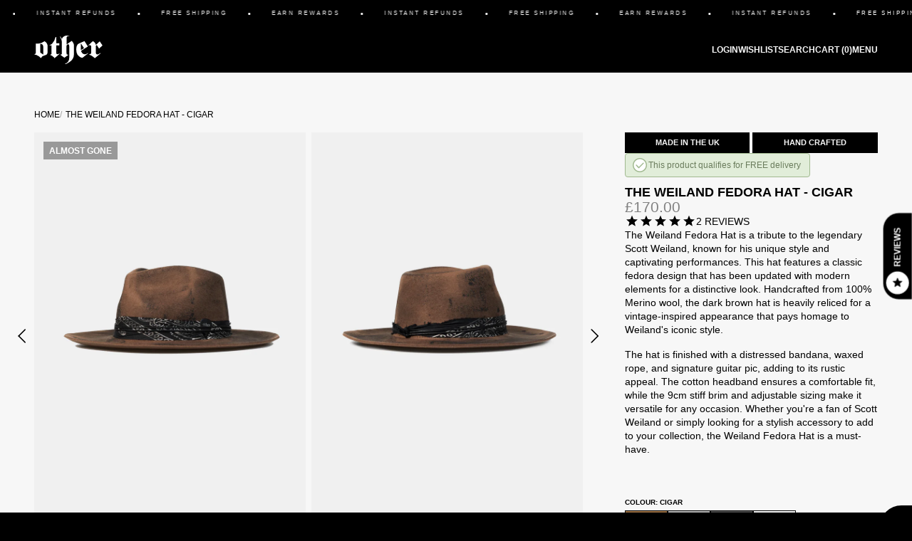

--- FILE ---
content_type: text/html; charset=utf-8
request_url: https://otheruk.com/products/mens-the-weiland-fedora-cigar
body_size: 61833
content:
<!doctype html>

<html lang="en">

    <head><meta charset="utf-8">
<meta http-equiv="X-UA-Compatible" content="IE=edge">
<meta name="viewport" content="width=device-width, initial-scale=1.0, maximum-scale=1.0, user-scalable=1">
<link rel="canonical" href="https://otheruk.com/products/mens-the-weiland-fedora-cigar" /><title>The Weiland Fedora Hat - Cigar &dash; OTHER</title>
<meta name="description" content="The Weiland Fedora Hat is a tribute to the legendary Scott Weiland, known for his unique style and captivating performances. This hat features a classic fedora design that has been updated with modern elements for a distinctive look. Handcrafted from 100% Merino wool, the dark brown hat is heavily reliced for a vintage">
    
    <link rel="preconnect" href="https://stats.g.doubleclick.net">
    <link rel="preconnect" href="https://www.google.com">
    <link rel="preconnect" href="https://connect.facebook.net">
    <link rel="preconnect" href="https://www.google-analytics.com">
    <link rel="preconnect" href="https://fast.a.klaviyo.com">
    <link rel="preconnect" href="https://www.facebook.com">
    <link rel="preconnect" href="https://ajax.googleapis.com">
    <link rel="preconnect" href="https://productreviews.shopifycdn.com">
    <link rel="preconnect" href="https://telemetrics.klaviyo.com">
    <link rel="preconnect" href="https://fonts.googleapis.com">
    <link rel="preconnect" href="https://fonts.gstatic.com" crossorigin><meta property="og:site_name" content="OTHER">
<meta property="og:url" content="https://otheruk.com/products/mens-the-weiland-fedora-cigar">
<meta property="og:title" content="The Weiland Fedora Hat - Cigar">
<meta property="og:type" content="product">
<meta property="og:description" content="For the Wild Ones & The Others 

Other is a luxury fashion brand founded in 2012 by the designer & musician Nick Davey. Other takes pride in handcrafting one of a kind vintage-inspired pieces and is known for its Leather Jackets, bold graphics, knitwear, Headwear and its iconic vintage band tees. "><meta property="og:price:amount" content="170.00">
<meta property="og:price:currency" content="GBP">

<meta property="og:image" content="http://otheruk.com/cdn/shop/products/Weiland-Fedora-Cigar-Front_1000x1000_crop_center.jpg?v=1623248006"><meta property="og:image" content="http://otheruk.com/cdn/shop/products/Weiland-Fedora-Cigar-Back_1000x1000_crop_center.jpg?v=1651068094">
<meta property="og:image:secure_url" content="https://otheruk.com/cdn/shop/products/Weiland-Fedora-Cigar-Front_1000x1000_crop_center.jpg?v=1623248006"><meta property="og:image:secure_url" content="https://otheruk.com/cdn/shop/products/Weiland-Fedora-Cigar-Back_1000x1000_crop_center.jpg?v=1651068094"><style>
    
    
</style>


        <link href="//otheruk.com/cdn/shop/t/179/assets/application.css?v=41443211264099551961763548639" rel="preload" as="style">
        <link href="//otheruk.com/cdn/shop/t/179/assets/application.js?v=23002805212408962201763734653" rel="preload" as="script">

        <link rel="icon" type="image/png" sizes="32x32" href="//otheruk.com/cdn/shop/files/CROSS-FAV_32x32_crop_center.png?v=1750168321">
        <link rel="icon" type="image/png" sizes="48x48" href="//otheruk.com/cdn/shop/files/CROSS-FAV_48x48_crop_center.png?v=1750168321">
        <link rel="icon" type="image/png" sizes="64x64" href="//otheruk.com/cdn/shop/files/CROSS-FAV_64x64_crop_center.png?v=1750168321">
        <link rel="icon" type="image/png" sizes="128x128" href="//otheruk.com/cdn/shop/files/CROSS-FAV_128x128_crop_center.png?v=1750168321">
        
        
        <!-- content for header -->
        <script>window.performance && window.performance.mark && window.performance.mark('shopify.content_for_header.start');</script><meta name="google-site-verification" content="48YDjW-bsU0LwaUF1hORcR4zRWDP6TlCzkOVjN-F0QM">
<meta name="google-site-verification" content="7dt5aFSA2Bsh5AxBLz9ZhoZDc9L1VWk6I8i_dwdAxSQ">
<meta name="google-site-verification" content="4dkSVsojXndc9OYNidftcjwI0SEga5uDHA6XZsBVn4I">
<meta id="shopify-digital-wallet" name="shopify-digital-wallet" content="/21365971/digital_wallets/dialog">
<meta name="shopify-checkout-api-token" content="4c84b5e67b69353f50dd25afd2b254f9">
<meta id="in-context-paypal-metadata" data-shop-id="21365971" data-venmo-supported="false" data-environment="production" data-locale="en_US" data-paypal-v4="true" data-currency="GBP">
<link rel="alternate" type="application/json+oembed" href="https://otheruk.com/products/mens-the-weiland-fedora-cigar.oembed">
<script async="async" src="/checkouts/internal/preloads.js?locale=en-GB"></script>
<link rel="preconnect" href="https://shop.app" crossorigin="anonymous">
<script async="async" src="https://shop.app/checkouts/internal/preloads.js?locale=en-GB&shop_id=21365971" crossorigin="anonymous"></script>
<script id="apple-pay-shop-capabilities" type="application/json">{"shopId":21365971,"countryCode":"GB","currencyCode":"GBP","merchantCapabilities":["supports3DS"],"merchantId":"gid:\/\/shopify\/Shop\/21365971","merchantName":"OTHER","requiredBillingContactFields":["postalAddress","email","phone"],"requiredShippingContactFields":["postalAddress","email","phone"],"shippingType":"shipping","supportedNetworks":["visa","maestro","masterCard","amex","discover","elo"],"total":{"type":"pending","label":"OTHER","amount":"1.00"},"shopifyPaymentsEnabled":true,"supportsSubscriptions":true}</script>
<script id="shopify-features" type="application/json">{"accessToken":"4c84b5e67b69353f50dd25afd2b254f9","betas":["rich-media-storefront-analytics"],"domain":"otheruk.com","predictiveSearch":true,"shopId":21365971,"locale":"en"}</script>
<script>var Shopify = Shopify || {};
Shopify.shop = "other-uk.myshopify.com";
Shopify.locale = "en";
Shopify.currency = {"active":"GBP","rate":"1.0"};
Shopify.country = "GB";
Shopify.theme = {"name":"Cake: Live [10\/11\/25]","id":151329374405,"schema_name":"Cake","schema_version":"1.0.0","theme_store_id":null,"role":"main"};
Shopify.theme.handle = "null";
Shopify.theme.style = {"id":null,"handle":null};
Shopify.cdnHost = "otheruk.com/cdn";
Shopify.routes = Shopify.routes || {};
Shopify.routes.root = "/";</script>
<script type="module">!function(o){(o.Shopify=o.Shopify||{}).modules=!0}(window);</script>
<script>!function(o){function n(){var o=[];function n(){o.push(Array.prototype.slice.apply(arguments))}return n.q=o,n}var t=o.Shopify=o.Shopify||{};t.loadFeatures=n(),t.autoloadFeatures=n()}(window);</script>
<script>
  window.ShopifyPay = window.ShopifyPay || {};
  window.ShopifyPay.apiHost = "shop.app\/pay";
  window.ShopifyPay.redirectState = null;
</script>
<script id="shop-js-analytics" type="application/json">{"pageType":"product"}</script>
<script defer="defer" async type="module" src="//otheruk.com/cdn/shopifycloud/shop-js/modules/v2/client.init-shop-cart-sync_BT-GjEfc.en.esm.js"></script>
<script defer="defer" async type="module" src="//otheruk.com/cdn/shopifycloud/shop-js/modules/v2/chunk.common_D58fp_Oc.esm.js"></script>
<script defer="defer" async type="module" src="//otheruk.com/cdn/shopifycloud/shop-js/modules/v2/chunk.modal_xMitdFEc.esm.js"></script>
<script type="module">
  await import("//otheruk.com/cdn/shopifycloud/shop-js/modules/v2/client.init-shop-cart-sync_BT-GjEfc.en.esm.js");
await import("//otheruk.com/cdn/shopifycloud/shop-js/modules/v2/chunk.common_D58fp_Oc.esm.js");
await import("//otheruk.com/cdn/shopifycloud/shop-js/modules/v2/chunk.modal_xMitdFEc.esm.js");

  window.Shopify.SignInWithShop?.initShopCartSync?.({"fedCMEnabled":true,"windoidEnabled":true});

</script>
<script>
  window.Shopify = window.Shopify || {};
  if (!window.Shopify.featureAssets) window.Shopify.featureAssets = {};
  window.Shopify.featureAssets['shop-js'] = {"shop-cart-sync":["modules/v2/client.shop-cart-sync_DZOKe7Ll.en.esm.js","modules/v2/chunk.common_D58fp_Oc.esm.js","modules/v2/chunk.modal_xMitdFEc.esm.js"],"init-fed-cm":["modules/v2/client.init-fed-cm_B6oLuCjv.en.esm.js","modules/v2/chunk.common_D58fp_Oc.esm.js","modules/v2/chunk.modal_xMitdFEc.esm.js"],"shop-cash-offers":["modules/v2/client.shop-cash-offers_D2sdYoxE.en.esm.js","modules/v2/chunk.common_D58fp_Oc.esm.js","modules/v2/chunk.modal_xMitdFEc.esm.js"],"shop-login-button":["modules/v2/client.shop-login-button_QeVjl5Y3.en.esm.js","modules/v2/chunk.common_D58fp_Oc.esm.js","modules/v2/chunk.modal_xMitdFEc.esm.js"],"pay-button":["modules/v2/client.pay-button_DXTOsIq6.en.esm.js","modules/v2/chunk.common_D58fp_Oc.esm.js","modules/v2/chunk.modal_xMitdFEc.esm.js"],"shop-button":["modules/v2/client.shop-button_DQZHx9pm.en.esm.js","modules/v2/chunk.common_D58fp_Oc.esm.js","modules/v2/chunk.modal_xMitdFEc.esm.js"],"avatar":["modules/v2/client.avatar_BTnouDA3.en.esm.js"],"init-windoid":["modules/v2/client.init-windoid_CR1B-cfM.en.esm.js","modules/v2/chunk.common_D58fp_Oc.esm.js","modules/v2/chunk.modal_xMitdFEc.esm.js"],"init-shop-for-new-customer-accounts":["modules/v2/client.init-shop-for-new-customer-accounts_C_vY_xzh.en.esm.js","modules/v2/client.shop-login-button_QeVjl5Y3.en.esm.js","modules/v2/chunk.common_D58fp_Oc.esm.js","modules/v2/chunk.modal_xMitdFEc.esm.js"],"init-shop-email-lookup-coordinator":["modules/v2/client.init-shop-email-lookup-coordinator_BI7n9ZSv.en.esm.js","modules/v2/chunk.common_D58fp_Oc.esm.js","modules/v2/chunk.modal_xMitdFEc.esm.js"],"init-shop-cart-sync":["modules/v2/client.init-shop-cart-sync_BT-GjEfc.en.esm.js","modules/v2/chunk.common_D58fp_Oc.esm.js","modules/v2/chunk.modal_xMitdFEc.esm.js"],"shop-toast-manager":["modules/v2/client.shop-toast-manager_DiYdP3xc.en.esm.js","modules/v2/chunk.common_D58fp_Oc.esm.js","modules/v2/chunk.modal_xMitdFEc.esm.js"],"init-customer-accounts":["modules/v2/client.init-customer-accounts_D9ZNqS-Q.en.esm.js","modules/v2/client.shop-login-button_QeVjl5Y3.en.esm.js","modules/v2/chunk.common_D58fp_Oc.esm.js","modules/v2/chunk.modal_xMitdFEc.esm.js"],"init-customer-accounts-sign-up":["modules/v2/client.init-customer-accounts-sign-up_iGw4briv.en.esm.js","modules/v2/client.shop-login-button_QeVjl5Y3.en.esm.js","modules/v2/chunk.common_D58fp_Oc.esm.js","modules/v2/chunk.modal_xMitdFEc.esm.js"],"shop-follow-button":["modules/v2/client.shop-follow-button_CqMgW2wH.en.esm.js","modules/v2/chunk.common_D58fp_Oc.esm.js","modules/v2/chunk.modal_xMitdFEc.esm.js"],"checkout-modal":["modules/v2/client.checkout-modal_xHeaAweL.en.esm.js","modules/v2/chunk.common_D58fp_Oc.esm.js","modules/v2/chunk.modal_xMitdFEc.esm.js"],"shop-login":["modules/v2/client.shop-login_D91U-Q7h.en.esm.js","modules/v2/chunk.common_D58fp_Oc.esm.js","modules/v2/chunk.modal_xMitdFEc.esm.js"],"lead-capture":["modules/v2/client.lead-capture_BJmE1dJe.en.esm.js","modules/v2/chunk.common_D58fp_Oc.esm.js","modules/v2/chunk.modal_xMitdFEc.esm.js"],"payment-terms":["modules/v2/client.payment-terms_Ci9AEqFq.en.esm.js","modules/v2/chunk.common_D58fp_Oc.esm.js","modules/v2/chunk.modal_xMitdFEc.esm.js"]};
</script>
<script>(function() {
  var isLoaded = false;
  function asyncLoad() {
    if (isLoaded) return;
    isLoaded = true;
    var urls = ["https:\/\/cdn.shopify.com\/s\/files\/1\/2136\/5971\/t\/8\/assets\/clever-adwords-remarketing.js?shop=other-uk.myshopify.com","https:\/\/cdn.shopify.com\/s\/files\/1\/2136\/5971\/t\/17\/assets\/clever_adwords_global_tag.js?shop=other-uk.myshopify.com","https:\/\/aura-apps.com\/shoppable\/engine\/js\/addons\/shoppable_gallery\/shoppable_gallery.js?shop=other-uk.myshopify.com","https:\/\/cdn.recovermycart.com\/scripts\/keepcart\/CartJS.min.js?shop=other-uk.myshopify.com\u0026shop=other-uk.myshopify.com","\/\/swymv3pro-01.azureedge.net\/code\/swym-shopify.js?shop=other-uk.myshopify.com","https:\/\/intg.snapchat.com\/shopify\/shopify-scevent-init.js?id=cfef44c9-3f95-4dd7-88e6-acb60dc5b65f\u0026shop=other-uk.myshopify.com","https:\/\/crossborder-integration.global-e.com\/resources\/js\/app?shop=other-uk.myshopify.com","https:\/\/tools.luckyorange.com\/core\/lo.js?site-id=059c7237\u0026shop=other-uk.myshopify.com","https:\/\/cdn-app.sealsubscriptions.com\/shopify\/public\/js\/sealsubscriptions.js?shop=other-uk.myshopify.com","\/\/cdn.shopify.com\/proxy\/fbea3ad7dd0a080e4d9a286e2122556cee51f84c0499a3fba10f925b33412c36\/web.global-e.com\/merchant\/storefrontattributes?merchantid=60000162\u0026shop=other-uk.myshopify.com\u0026sp-cache-control=cHVibGljLCBtYXgtYWdlPTkwMA","https:\/\/img0.socialshopwave.com\/ssw-empty.js?shop=other-uk.myshopify.com","https:\/\/cdn.nfcube.com\/instafeed-d58eb45232af75b9f3f6f1c22f173e8c.js?shop=other-uk.myshopify.com","https:\/\/static.returngo.ai\/master.returngo.ai\/returngo.min.js?shop=other-uk.myshopify.com"];
    for (var i = 0; i < urls.length; i++) {
      var s = document.createElement('script');
      s.type = 'text/javascript';
      s.async = true;
      s.src = urls[i];
      var x = document.getElementsByTagName('script')[0];
      x.parentNode.insertBefore(s, x);
    }
  };
  if(window.attachEvent) {
    window.attachEvent('onload', asyncLoad);
  } else {
    window.addEventListener('load', asyncLoad, false);
  }
})();</script>
<script id="__st">var __st={"a":21365971,"offset":0,"reqid":"87d20fe0-2256-4fe8-b470-f29651757d61-1769182635","pageurl":"otheruk.com\/products\/mens-the-weiland-fedora-cigar","u":"b369dffa8b7d","p":"product","rtyp":"product","rid":6183090487493};</script>
<script>window.ShopifyPaypalV4VisibilityTracking = true;</script>
<script id="captcha-bootstrap">!function(){'use strict';const t='contact',e='account',n='new_comment',o=[[t,t],['blogs',n],['comments',n],[t,'customer']],c=[[e,'customer_login'],[e,'guest_login'],[e,'recover_customer_password'],[e,'create_customer']],r=t=>t.map((([t,e])=>`form[action*='/${t}']:not([data-nocaptcha='true']) input[name='form_type'][value='${e}']`)).join(','),a=t=>()=>t?[...document.querySelectorAll(t)].map((t=>t.form)):[];function s(){const t=[...o],e=r(t);return a(e)}const i='password',u='form_key',d=['recaptcha-v3-token','g-recaptcha-response','h-captcha-response',i],f=()=>{try{return window.sessionStorage}catch{return}},m='__shopify_v',_=t=>t.elements[u];function p(t,e,n=!1){try{const o=window.sessionStorage,c=JSON.parse(o.getItem(e)),{data:r}=function(t){const{data:e,action:n}=t;return t[m]||n?{data:e,action:n}:{data:t,action:n}}(c);for(const[e,n]of Object.entries(r))t.elements[e]&&(t.elements[e].value=n);n&&o.removeItem(e)}catch(o){console.error('form repopulation failed',{error:o})}}const l='form_type',E='cptcha';function T(t){t.dataset[E]=!0}const w=window,h=w.document,L='Shopify',v='ce_forms',y='captcha';let A=!1;((t,e)=>{const n=(g='f06e6c50-85a8-45c8-87d0-21a2b65856fe',I='https://cdn.shopify.com/shopifycloud/storefront-forms-hcaptcha/ce_storefront_forms_captcha_hcaptcha.v1.5.2.iife.js',D={infoText:'Protected by hCaptcha',privacyText:'Privacy',termsText:'Terms'},(t,e,n)=>{const o=w[L][v],c=o.bindForm;if(c)return c(t,g,e,D).then(n);var r;o.q.push([[t,g,e,D],n]),r=I,A||(h.body.append(Object.assign(h.createElement('script'),{id:'captcha-provider',async:!0,src:r})),A=!0)});var g,I,D;w[L]=w[L]||{},w[L][v]=w[L][v]||{},w[L][v].q=[],w[L][y]=w[L][y]||{},w[L][y].protect=function(t,e){n(t,void 0,e),T(t)},Object.freeze(w[L][y]),function(t,e,n,w,h,L){const[v,y,A,g]=function(t,e,n){const i=e?o:[],u=t?c:[],d=[...i,...u],f=r(d),m=r(i),_=r(d.filter((([t,e])=>n.includes(e))));return[a(f),a(m),a(_),s()]}(w,h,L),I=t=>{const e=t.target;return e instanceof HTMLFormElement?e:e&&e.form},D=t=>v().includes(t);t.addEventListener('submit',(t=>{const e=I(t);if(!e)return;const n=D(e)&&!e.dataset.hcaptchaBound&&!e.dataset.recaptchaBound,o=_(e),c=g().includes(e)&&(!o||!o.value);(n||c)&&t.preventDefault(),c&&!n&&(function(t){try{if(!f())return;!function(t){const e=f();if(!e)return;const n=_(t);if(!n)return;const o=n.value;o&&e.removeItem(o)}(t);const e=Array.from(Array(32),(()=>Math.random().toString(36)[2])).join('');!function(t,e){_(t)||t.append(Object.assign(document.createElement('input'),{type:'hidden',name:u})),t.elements[u].value=e}(t,e),function(t,e){const n=f();if(!n)return;const o=[...t.querySelectorAll(`input[type='${i}']`)].map((({name:t})=>t)),c=[...d,...o],r={};for(const[a,s]of new FormData(t).entries())c.includes(a)||(r[a]=s);n.setItem(e,JSON.stringify({[m]:1,action:t.action,data:r}))}(t,e)}catch(e){console.error('failed to persist form',e)}}(e),e.submit())}));const S=(t,e)=>{t&&!t.dataset[E]&&(n(t,e.some((e=>e===t))),T(t))};for(const o of['focusin','change'])t.addEventListener(o,(t=>{const e=I(t);D(e)&&S(e,y())}));const B=e.get('form_key'),M=e.get(l),P=B&&M;t.addEventListener('DOMContentLoaded',(()=>{const t=y();if(P)for(const e of t)e.elements[l].value===M&&p(e,B);[...new Set([...A(),...v().filter((t=>'true'===t.dataset.shopifyCaptcha))])].forEach((e=>S(e,t)))}))}(h,new URLSearchParams(w.location.search),n,t,e,['guest_login'])})(!0,!0)}();</script>
<script integrity="sha256-4kQ18oKyAcykRKYeNunJcIwy7WH5gtpwJnB7kiuLZ1E=" data-source-attribution="shopify.loadfeatures" defer="defer" src="//otheruk.com/cdn/shopifycloud/storefront/assets/storefront/load_feature-a0a9edcb.js" crossorigin="anonymous"></script>
<script crossorigin="anonymous" defer="defer" src="//otheruk.com/cdn/shopifycloud/storefront/assets/shopify_pay/storefront-65b4c6d7.js?v=20250812"></script>
<script data-source-attribution="shopify.dynamic_checkout.dynamic.init">var Shopify=Shopify||{};Shopify.PaymentButton=Shopify.PaymentButton||{isStorefrontPortableWallets:!0,init:function(){window.Shopify.PaymentButton.init=function(){};var t=document.createElement("script");t.src="https://otheruk.com/cdn/shopifycloud/portable-wallets/latest/portable-wallets.en.js",t.type="module",document.head.appendChild(t)}};
</script>
<script data-source-attribution="shopify.dynamic_checkout.buyer_consent">
  function portableWalletsHideBuyerConsent(e){var t=document.getElementById("shopify-buyer-consent"),n=document.getElementById("shopify-subscription-policy-button");t&&n&&(t.classList.add("hidden"),t.setAttribute("aria-hidden","true"),n.removeEventListener("click",e))}function portableWalletsShowBuyerConsent(e){var t=document.getElementById("shopify-buyer-consent"),n=document.getElementById("shopify-subscription-policy-button");t&&n&&(t.classList.remove("hidden"),t.removeAttribute("aria-hidden"),n.addEventListener("click",e))}window.Shopify?.PaymentButton&&(window.Shopify.PaymentButton.hideBuyerConsent=portableWalletsHideBuyerConsent,window.Shopify.PaymentButton.showBuyerConsent=portableWalletsShowBuyerConsent);
</script>
<script data-source-attribution="shopify.dynamic_checkout.cart.bootstrap">document.addEventListener("DOMContentLoaded",(function(){function t(){return document.querySelector("shopify-accelerated-checkout-cart, shopify-accelerated-checkout")}if(t())Shopify.PaymentButton.init();else{new MutationObserver((function(e,n){t()&&(Shopify.PaymentButton.init(),n.disconnect())})).observe(document.body,{childList:!0,subtree:!0})}}));
</script>
<script id='scb4127' type='text/javascript' async='' src='https://otheruk.com/cdn/shopifycloud/privacy-banner/storefront-banner.js'></script><link id="shopify-accelerated-checkout-styles" rel="stylesheet" media="screen" href="https://otheruk.com/cdn/shopifycloud/portable-wallets/latest/accelerated-checkout-backwards-compat.css" crossorigin="anonymous">
<style id="shopify-accelerated-checkout-cart">
        #shopify-buyer-consent {
  margin-top: 1em;
  display: inline-block;
  width: 100%;
}

#shopify-buyer-consent.hidden {
  display: none;
}

#shopify-subscription-policy-button {
  background: none;
  border: none;
  padding: 0;
  text-decoration: underline;
  font-size: inherit;
  cursor: pointer;
}

#shopify-subscription-policy-button::before {
  box-shadow: none;
}

      </style>

<script>window.performance && window.performance.mark && window.performance.mark('shopify.content_for_header.end');</script>

        <!-- global colours -->
        <style>
            :root {
                --color-white: #f7f7f7;
                --color-grey-light: #dddddd;
                --color-grey-medium: #b2b2b2;
                --color-grey-dark: #333333;
                --color-black: #000000;
                --color-success: #4d8066;
                --color-failure: #830306;
                --color-warning: #bf9862;
            }
        </style>

        <!-- core css -->
        <link href="//otheruk.com/cdn/shop/t/179/assets/application.css?v=41443211264099551961763548639" rel="stylesheet">

        
        
        
        <style>
            @media (max-width: 1024px) {
                #ssw-widget-review-bar,
                .ssw-reward-tab { 
                    display: none !important;
                }
            }
        </style>
        


        

        <!-- global variables -->
        <script>
            Shopify.money_format = '<span class=money>£{{amount}}</span>';
            const label_add_to_cart = "Add to Cart";
            const label_pre_order = "Pre-order now";
            const label_sold_out = "Sold Out";
            const label_menu = "Menu";
            const label_menu_close = "Close";
            const delivery_threshold_message = "Spend [value] more for free delivery";
            const delivery_threshold_success = "FREE WORLDWIDE DELIVERY";
            const color_black = "#000000"
            const variant_stock = [{"id":41008919281861,"quantity":1},{"id":37975515988165,"quantity":0},{"id":37975516020933,"quantity":0},{"id":41008919314629,"quantity":0},]
            const product_tags = ["09.06.21","25|bassline","30% off er eos sale","accessories","august bh | 25","black friday 20% off","category_accessories","category_headwear","clearpayday 2021","colour_brown","electric rodeo","fbads_1_mensnewarrivals","fbads_1_springsale25mens","fbads_1_springsale25womens","fbads_3_newarrivals","fbads_4_bfcm20off","fedora","fedoras \u0026 full brim hats","full brim's \u0026 fedoras","full price (discount code)","ga_0_bf23mens","ga_0_bf23womens","ga_4_headwear","hat","headwear","last chance","last chance | women","low stock risk","lvr linesheet","mainline","mainline women","meg reporting: other","mens best sellers","not-pre-order","other primary product","pc-coouk","primaryandsecondary:other primary product","product type_fedora hats","rpc##headwear","rpc2##new-arrivals","s","sold out risk","sp##mens-the-weiland-fedora-grey##mens-the-weiland-fedora-black","stat9","stat9w","trade linesheet - the leather collection","wild ones ss22","workshop primary"];
            window.cart_item_count = 0;
            window.custom_kl_trigger_form_id = "WhBGUF";
            const currencyThresholds = {GBP:0,USD:7000,EUR:7000}
            const currencyISO = "GBP";
        </script>

        <script
          async
          data-environment="production"
          src="https://js.klarna.com/web-sdk/v1/klarna.js"
          data-client-id="klarna_live_client_VHRlM1VyMSFzdkF5RHFraEFWU1lQNyhzS1BoVm5lNnMsMTBiMTNiMzQtZWZlNS00ZjY1LTg2NDQtMmRmNWJiZDAzNjM3LDEsdS9NL1ZpbFY0U0dqendjdmR6Zm5KUGtLUnl5bVQ5aUVvd2VzblFlK3U5QT0"
      >window.Klarna.OnsiteMessaging.refresh();</script>

    <!-- BEGIN app block: shopify://apps/klaviyo-email-marketing-sms/blocks/klaviyo-onsite-embed/2632fe16-c075-4321-a88b-50b567f42507 -->












  <script async src="https://static.klaviyo.com/onsite/js/W2UEmn/klaviyo.js?company_id=W2UEmn"></script>
  <script>!function(){if(!window.klaviyo){window._klOnsite=window._klOnsite||[];try{window.klaviyo=new Proxy({},{get:function(n,i){return"push"===i?function(){var n;(n=window._klOnsite).push.apply(n,arguments)}:function(){for(var n=arguments.length,o=new Array(n),w=0;w<n;w++)o[w]=arguments[w];var t="function"==typeof o[o.length-1]?o.pop():void 0,e=new Promise((function(n){window._klOnsite.push([i].concat(o,[function(i){t&&t(i),n(i)}]))}));return e}}})}catch(n){window.klaviyo=window.klaviyo||[],window.klaviyo.push=function(){var n;(n=window._klOnsite).push.apply(n,arguments)}}}}();</script>

  
    <script id="viewed_product">
      if (item == null) {
        var _learnq = _learnq || [];

        var MetafieldReviews = null
        var MetafieldYotpoRating = null
        var MetafieldYotpoCount = null
        var MetafieldLooxRating = null
        var MetafieldLooxCount = null
        var okendoProduct = null
        var okendoProductReviewCount = null
        var okendoProductReviewAverageValue = null
        try {
          // The following fields are used for Customer Hub recently viewed in order to add reviews.
          // This information is not part of __kla_viewed. Instead, it is part of __kla_viewed_reviewed_items
          MetafieldReviews = {"rating":{"scale_min":"1.0","scale_max":"5.0","value":"5.0"},"rating_count":2};
          MetafieldYotpoRating = null
          MetafieldYotpoCount = null
          MetafieldLooxRating = null
          MetafieldLooxCount = null

          okendoProduct = null
          // If the okendo metafield is not legacy, it will error, which then requires the new json formatted data
          if (okendoProduct && 'error' in okendoProduct) {
            okendoProduct = null
          }
          okendoProductReviewCount = okendoProduct ? okendoProduct.reviewCount : null
          okendoProductReviewAverageValue = okendoProduct ? okendoProduct.reviewAverageValue : null
        } catch (error) {
          console.error('Error in Klaviyo onsite reviews tracking:', error);
        }

        var item = {
          Name: "The Weiland Fedora Hat - Cigar",
          ProductID: 6183090487493,
          Categories: ["ACCESSORIES","All Products","AUGUST BANK HOLIDAY SALE 2025","BASSLINE","BASSLINE WOMEN","BFCM23 | WOMEN","BFCM23| MEN","BN HEADWEAR \u0026 ACCESSORIES 48","BN HEADWEAR \u0026 ACCESSORIES48 | WOMEN","FACEBOOK MARKETING CATALOGUE","FEDORA","FEDORAS \u0026 FULL BRIM HATS","FOOTWEAR, JEWELLERY \u0026 ACCESSORIES","HEADWEAR","LAST CHANCE | Men","LAST CHANCE | Women","MENS BEST SELLERS","Mens BF Sale","Mens | BF Sales not this one","Not Pre Order","Winter Sale 23 | Men","Winter Sale 23 | Women","Womens BF Sale"],
          ImageURL: "https://otheruk.com/cdn/shop/products/Weiland-Fedora-Cigar-Front_grande.jpg?v=1623248006",
          URL: "https://otheruk.com/products/mens-the-weiland-fedora-cigar",
          Brand: "OTHER",
          Price: "£170.00",
          Value: "170.00",
          CompareAtPrice: "£0.00"
        };
        _learnq.push(['track', 'Viewed Product', item]);
        _learnq.push(['trackViewedItem', {
          Title: item.Name,
          ItemId: item.ProductID,
          Categories: item.Categories,
          ImageUrl: item.ImageURL,
          Url: item.URL,
          Metadata: {
            Brand: item.Brand,
            Price: item.Price,
            Value: item.Value,
            CompareAtPrice: item.CompareAtPrice
          },
          metafields:{
            reviews: MetafieldReviews,
            yotpo:{
              rating: MetafieldYotpoRating,
              count: MetafieldYotpoCount,
            },
            loox:{
              rating: MetafieldLooxRating,
              count: MetafieldLooxCount,
            },
            okendo: {
              rating: okendoProductReviewAverageValue,
              count: okendoProductReviewCount,
            }
          }
        }]);
      }
    </script>
  




  <script>
    window.klaviyoReviewsProductDesignMode = false
  </script>



  <!-- BEGIN app snippet: customer-hub-data --><script>
  if (!window.customerHub) {
    window.customerHub = {};
  }
  window.customerHub.storefrontRoutes = {
    login: "/account/login?return_url=%2F%23k-hub",
    register: "/account/register?return_url=%2F%23k-hub",
    logout: "/account/logout",
    profile: "/account",
    addresses: "/account/addresses",
  };
  
  window.customerHub.userId = null;
  
  window.customerHub.storeDomain = "other-uk.myshopify.com";

  
    window.customerHub.activeProduct = {
      name: "The Weiland Fedora Hat - Cigar",
      category: null,
      imageUrl: "https://otheruk.com/cdn/shop/products/Weiland-Fedora-Cigar-Front_grande.jpg?v=1623248006",
      id: "6183090487493",
      link: "https://otheruk.com/products/mens-the-weiland-fedora-cigar",
      variants: [
        
          {
            id: "41008919281861",
            
            imageUrl: null,
            
            price: "17000",
            currency: "GBP",
            availableForSale: true,
            title: "55cm \/ Cigar",
          },
        
          {
            id: "37975515988165",
            
            imageUrl: null,
            
            price: "17000",
            currency: "GBP",
            availableForSale: false,
            title: "57cm \/ Cigar",
          },
        
          {
            id: "37975516020933",
            
            imageUrl: null,
            
            price: "17000",
            currency: "GBP",
            availableForSale: false,
            title: "59cm \/ Cigar",
          },
        
          {
            id: "41008919314629",
            
            imageUrl: null,
            
            price: "17000",
            currency: "GBP",
            availableForSale: false,
            title: "61cm \/ Cigar",
          },
        
      ],
    };
    window.customerHub.activeProduct.variants.forEach((variant) => {
        
        variant.price = `${variant.price.slice(0, -2)}.${variant.price.slice(-2)}`;
    });
  

  
    window.customerHub.storeLocale = {
        currentLanguage: 'en',
        currentCountry: 'GB',
        availableLanguages: [
          
            {
              iso_code: 'en',
              endonym_name: 'English'
            }
          
        ],
        availableCountries: [
          
            {
              iso_code: 'AF',
              name: 'Afghanistan',
              currency_code: 'GBP'
            },
          
            {
              iso_code: 'AX',
              name: 'Åland Islands',
              currency_code: 'GBP'
            },
          
            {
              iso_code: 'AL',
              name: 'Albania',
              currency_code: 'ALL'
            },
          
            {
              iso_code: 'DZ',
              name: 'Algeria',
              currency_code: 'DZD'
            },
          
            {
              iso_code: 'AD',
              name: 'Andorra',
              currency_code: 'EUR'
            },
          
            {
              iso_code: 'AO',
              name: 'Angola',
              currency_code: 'AOA'
            },
          
            {
              iso_code: 'AI',
              name: 'Anguilla',
              currency_code: 'XCD'
            },
          
            {
              iso_code: 'AG',
              name: 'Antigua &amp; Barbuda',
              currency_code: 'XCD'
            },
          
            {
              iso_code: 'AR',
              name: 'Argentina',
              currency_code: 'ARS'
            },
          
            {
              iso_code: 'AM',
              name: 'Armenia',
              currency_code: 'AMD'
            },
          
            {
              iso_code: 'AW',
              name: 'Aruba',
              currency_code: 'AWG'
            },
          
            {
              iso_code: 'AU',
              name: 'Australia',
              currency_code: 'AUD'
            },
          
            {
              iso_code: 'AT',
              name: 'Austria',
              currency_code: 'EUR'
            },
          
            {
              iso_code: 'AZ',
              name: 'Azerbaijan',
              currency_code: 'AZN'
            },
          
            {
              iso_code: 'BS',
              name: 'Bahamas',
              currency_code: 'BSD'
            },
          
            {
              iso_code: 'BH',
              name: 'Bahrain',
              currency_code: 'USD'
            },
          
            {
              iso_code: 'BD',
              name: 'Bangladesh',
              currency_code: 'BDT'
            },
          
            {
              iso_code: 'BB',
              name: 'Barbados',
              currency_code: 'BBD'
            },
          
            {
              iso_code: 'BY',
              name: 'Belarus',
              currency_code: 'GBP'
            },
          
            {
              iso_code: 'BE',
              name: 'Belgium',
              currency_code: 'EUR'
            },
          
            {
              iso_code: 'BZ',
              name: 'Belize',
              currency_code: 'BZD'
            },
          
            {
              iso_code: 'BJ',
              name: 'Benin',
              currency_code: 'XOF'
            },
          
            {
              iso_code: 'BM',
              name: 'Bermuda',
              currency_code: 'USD'
            },
          
            {
              iso_code: 'BT',
              name: 'Bhutan',
              currency_code: 'USD'
            },
          
            {
              iso_code: 'BO',
              name: 'Bolivia',
              currency_code: 'BOB'
            },
          
            {
              iso_code: 'BA',
              name: 'Bosnia &amp; Herzegovina',
              currency_code: 'BAM'
            },
          
            {
              iso_code: 'BW',
              name: 'Botswana',
              currency_code: 'BWP'
            },
          
            {
              iso_code: 'BV',
              name: 'Bouvet Island',
              currency_code: 'GBP'
            },
          
            {
              iso_code: 'BR',
              name: 'Brazil',
              currency_code: 'BRL'
            },
          
            {
              iso_code: 'IO',
              name: 'British Indian Ocean Territory',
              currency_code: 'GBP'
            },
          
            {
              iso_code: 'VG',
              name: 'British Virgin Islands',
              currency_code: 'USD'
            },
          
            {
              iso_code: 'BN',
              name: 'Brunei',
              currency_code: 'BND'
            },
          
            {
              iso_code: 'BG',
              name: 'Bulgaria',
              currency_code: 'EUR'
            },
          
            {
              iso_code: 'BF',
              name: 'Burkina Faso',
              currency_code: 'XOF'
            },
          
            {
              iso_code: 'BI',
              name: 'Burundi',
              currency_code: 'BIF'
            },
          
            {
              iso_code: 'KH',
              name: 'Cambodia',
              currency_code: 'KHR'
            },
          
            {
              iso_code: 'CM',
              name: 'Cameroon',
              currency_code: 'XAF'
            },
          
            {
              iso_code: 'CA',
              name: 'Canada',
              currency_code: 'CAD'
            },
          
            {
              iso_code: 'CV',
              name: 'Cape Verde',
              currency_code: 'CVE'
            },
          
            {
              iso_code: 'BQ',
              name: 'Caribbean Netherlands',
              currency_code: 'GBP'
            },
          
            {
              iso_code: 'KY',
              name: 'Cayman Islands',
              currency_code: 'KYD'
            },
          
            {
              iso_code: 'CF',
              name: 'Central African Republic',
              currency_code: 'GBP'
            },
          
            {
              iso_code: 'TD',
              name: 'Chad',
              currency_code: 'XAF'
            },
          
            {
              iso_code: 'CL',
              name: 'Chile',
              currency_code: 'CLP'
            },
          
            {
              iso_code: 'CN',
              name: 'China',
              currency_code: 'CNY'
            },
          
            {
              iso_code: 'CO',
              name: 'Colombia',
              currency_code: 'COP'
            },
          
            {
              iso_code: 'KM',
              name: 'Comoros',
              currency_code: 'KMF'
            },
          
            {
              iso_code: 'CG',
              name: 'Congo - Brazzaville',
              currency_code: 'GBP'
            },
          
            {
              iso_code: 'CD',
              name: 'Congo - Kinshasa',
              currency_code: 'CDF'
            },
          
            {
              iso_code: 'CK',
              name: 'Cook Islands',
              currency_code: 'NZD'
            },
          
            {
              iso_code: 'CR',
              name: 'Costa Rica',
              currency_code: 'CRC'
            },
          
            {
              iso_code: 'CI',
              name: 'Côte d’Ivoire',
              currency_code: 'XOF'
            },
          
            {
              iso_code: 'HR',
              name: 'Croatia',
              currency_code: 'EUR'
            },
          
            {
              iso_code: 'CW',
              name: 'Curaçao',
              currency_code: 'USD'
            },
          
            {
              iso_code: 'CY',
              name: 'Cyprus',
              currency_code: 'EUR'
            },
          
            {
              iso_code: 'CZ',
              name: 'Czechia',
              currency_code: 'CZK'
            },
          
            {
              iso_code: 'DK',
              name: 'Denmark',
              currency_code: 'DKK'
            },
          
            {
              iso_code: 'DJ',
              name: 'Djibouti',
              currency_code: 'DJF'
            },
          
            {
              iso_code: 'DM',
              name: 'Dominica',
              currency_code: 'XCD'
            },
          
            {
              iso_code: 'DO',
              name: 'Dominican Republic',
              currency_code: 'DOP'
            },
          
            {
              iso_code: 'EC',
              name: 'Ecuador',
              currency_code: 'USD'
            },
          
            {
              iso_code: 'EG',
              name: 'Egypt',
              currency_code: 'EGP'
            },
          
            {
              iso_code: 'SV',
              name: 'El Salvador',
              currency_code: 'USD'
            },
          
            {
              iso_code: 'GQ',
              name: 'Equatorial Guinea',
              currency_code: 'XAF'
            },
          
            {
              iso_code: 'ER',
              name: 'Eritrea',
              currency_code: 'GBP'
            },
          
            {
              iso_code: 'EE',
              name: 'Estonia',
              currency_code: 'EUR'
            },
          
            {
              iso_code: 'SZ',
              name: 'Eswatini',
              currency_code: 'SZL'
            },
          
            {
              iso_code: 'ET',
              name: 'Ethiopia',
              currency_code: 'ETB'
            },
          
            {
              iso_code: 'FK',
              name: 'Falkland Islands',
              currency_code: 'FKP'
            },
          
            {
              iso_code: 'FO',
              name: 'Faroe Islands',
              currency_code: 'DKK'
            },
          
            {
              iso_code: 'FJ',
              name: 'Fiji',
              currency_code: 'FJD'
            },
          
            {
              iso_code: 'FI',
              name: 'Finland',
              currency_code: 'EUR'
            },
          
            {
              iso_code: 'FR',
              name: 'France',
              currency_code: 'EUR'
            },
          
            {
              iso_code: 'GF',
              name: 'French Guiana',
              currency_code: 'EUR'
            },
          
            {
              iso_code: 'PF',
              name: 'French Polynesia',
              currency_code: 'XPF'
            },
          
            {
              iso_code: 'TF',
              name: 'French Southern Territories',
              currency_code: 'GBP'
            },
          
            {
              iso_code: 'GA',
              name: 'Gabon',
              currency_code: 'USD'
            },
          
            {
              iso_code: 'GM',
              name: 'Gambia',
              currency_code: 'GMD'
            },
          
            {
              iso_code: 'GE',
              name: 'Georgia',
              currency_code: 'GEL'
            },
          
            {
              iso_code: 'DE',
              name: 'Germany',
              currency_code: 'EUR'
            },
          
            {
              iso_code: 'GH',
              name: 'Ghana',
              currency_code: 'USD'
            },
          
            {
              iso_code: 'GI',
              name: 'Gibraltar',
              currency_code: 'GBP'
            },
          
            {
              iso_code: 'GR',
              name: 'Greece',
              currency_code: 'EUR'
            },
          
            {
              iso_code: 'GL',
              name: 'Greenland',
              currency_code: 'DKK'
            },
          
            {
              iso_code: 'GD',
              name: 'Grenada',
              currency_code: 'XCD'
            },
          
            {
              iso_code: 'GP',
              name: 'Guadeloupe',
              currency_code: 'EUR'
            },
          
            {
              iso_code: 'GT',
              name: 'Guatemala',
              currency_code: 'GTQ'
            },
          
            {
              iso_code: 'GG',
              name: 'Guernsey',
              currency_code: 'GBP'
            },
          
            {
              iso_code: 'GN',
              name: 'Guinea',
              currency_code: 'GNF'
            },
          
            {
              iso_code: 'GW',
              name: 'Guinea-Bissau',
              currency_code: 'XOF'
            },
          
            {
              iso_code: 'GY',
              name: 'Guyana',
              currency_code: 'GYD'
            },
          
            {
              iso_code: 'HT',
              name: 'Haiti',
              currency_code: 'HTG'
            },
          
            {
              iso_code: 'HM',
              name: 'Heard &amp; McDonald Islands',
              currency_code: 'GBP'
            },
          
            {
              iso_code: 'HN',
              name: 'Honduras',
              currency_code: 'HNL'
            },
          
            {
              iso_code: 'HK',
              name: 'Hong Kong SAR',
              currency_code: 'HKD'
            },
          
            {
              iso_code: 'HU',
              name: 'Hungary',
              currency_code: 'HUF'
            },
          
            {
              iso_code: 'IS',
              name: 'Iceland',
              currency_code: 'ISK'
            },
          
            {
              iso_code: 'IN',
              name: 'India',
              currency_code: 'INR'
            },
          
            {
              iso_code: 'ID',
              name: 'Indonesia',
              currency_code: 'IDR'
            },
          
            {
              iso_code: 'IQ',
              name: 'Iraq',
              currency_code: 'GBP'
            },
          
            {
              iso_code: 'IE',
              name: 'Ireland',
              currency_code: 'EUR'
            },
          
            {
              iso_code: 'IM',
              name: 'Isle of Man',
              currency_code: 'GBP'
            },
          
            {
              iso_code: 'IL',
              name: 'Israel',
              currency_code: 'ILS'
            },
          
            {
              iso_code: 'IT',
              name: 'Italy',
              currency_code: 'EUR'
            },
          
            {
              iso_code: 'JM',
              name: 'Jamaica',
              currency_code: 'JMD'
            },
          
            {
              iso_code: 'JP',
              name: 'Japan',
              currency_code: 'JPY'
            },
          
            {
              iso_code: 'JE',
              name: 'Jersey',
              currency_code: 'GBP'
            },
          
            {
              iso_code: 'JO',
              name: 'Jordan',
              currency_code: 'USD'
            },
          
            {
              iso_code: 'KZ',
              name: 'Kazakhstan',
              currency_code: 'KZT'
            },
          
            {
              iso_code: 'KE',
              name: 'Kenya',
              currency_code: 'KES'
            },
          
            {
              iso_code: 'KI',
              name: 'Kiribati',
              currency_code: 'USD'
            },
          
            {
              iso_code: 'XK',
              name: 'Kosovo',
              currency_code: 'GBP'
            },
          
            {
              iso_code: 'KW',
              name: 'Kuwait',
              currency_code: 'USD'
            },
          
            {
              iso_code: 'KG',
              name: 'Kyrgyzstan',
              currency_code: 'KGS'
            },
          
            {
              iso_code: 'LA',
              name: 'Laos',
              currency_code: 'LAK'
            },
          
            {
              iso_code: 'LV',
              name: 'Latvia',
              currency_code: 'EUR'
            },
          
            {
              iso_code: 'LB',
              name: 'Lebanon',
              currency_code: 'LBP'
            },
          
            {
              iso_code: 'LS',
              name: 'Lesotho',
              currency_code: 'LSL'
            },
          
            {
              iso_code: 'LR',
              name: 'Liberia',
              currency_code: 'LRD'
            },
          
            {
              iso_code: 'LY',
              name: 'Libya',
              currency_code: 'GBP'
            },
          
            {
              iso_code: 'LI',
              name: 'Liechtenstein',
              currency_code: 'CHF'
            },
          
            {
              iso_code: 'LT',
              name: 'Lithuania',
              currency_code: 'EUR'
            },
          
            {
              iso_code: 'LU',
              name: 'Luxembourg',
              currency_code: 'EUR'
            },
          
            {
              iso_code: 'MO',
              name: 'Macao SAR',
              currency_code: 'MOP'
            },
          
            {
              iso_code: 'MG',
              name: 'Madagascar',
              currency_code: 'USD'
            },
          
            {
              iso_code: 'MW',
              name: 'Malawi',
              currency_code: 'MWK'
            },
          
            {
              iso_code: 'MY',
              name: 'Malaysia',
              currency_code: 'MYR'
            },
          
            {
              iso_code: 'MV',
              name: 'Maldives',
              currency_code: 'MVR'
            },
          
            {
              iso_code: 'ML',
              name: 'Mali',
              currency_code: 'GBP'
            },
          
            {
              iso_code: 'MT',
              name: 'Malta',
              currency_code: 'EUR'
            },
          
            {
              iso_code: 'MQ',
              name: 'Martinique',
              currency_code: 'EUR'
            },
          
            {
              iso_code: 'MR',
              name: 'Mauritania',
              currency_code: 'USD'
            },
          
            {
              iso_code: 'MU',
              name: 'Mauritius',
              currency_code: 'MUR'
            },
          
            {
              iso_code: 'YT',
              name: 'Mayotte',
              currency_code: 'EUR'
            },
          
            {
              iso_code: 'MX',
              name: 'Mexico',
              currency_code: 'MXN'
            },
          
            {
              iso_code: 'MD',
              name: 'Moldova',
              currency_code: 'MDL'
            },
          
            {
              iso_code: 'MC',
              name: 'Monaco',
              currency_code: 'EUR'
            },
          
            {
              iso_code: 'MN',
              name: 'Mongolia',
              currency_code: 'MNT'
            },
          
            {
              iso_code: 'ME',
              name: 'Montenegro',
              currency_code: 'EUR'
            },
          
            {
              iso_code: 'MS',
              name: 'Montserrat',
              currency_code: 'XCD'
            },
          
            {
              iso_code: 'MA',
              name: 'Morocco',
              currency_code: 'MAD'
            },
          
            {
              iso_code: 'MZ',
              name: 'Mozambique',
              currency_code: 'MZN'
            },
          
            {
              iso_code: 'MM',
              name: 'Myanmar (Burma)',
              currency_code: 'GBP'
            },
          
            {
              iso_code: 'NA',
              name: 'Namibia',
              currency_code: 'NAD'
            },
          
            {
              iso_code: 'NR',
              name: 'Nauru',
              currency_code: 'AUD'
            },
          
            {
              iso_code: 'NP',
              name: 'Nepal',
              currency_code: 'NPR'
            },
          
            {
              iso_code: 'NL',
              name: 'Netherlands',
              currency_code: 'EUR'
            },
          
            {
              iso_code: 'NC',
              name: 'New Caledonia',
              currency_code: 'XPF'
            },
          
            {
              iso_code: 'NZ',
              name: 'New Zealand',
              currency_code: 'NZD'
            },
          
            {
              iso_code: 'NI',
              name: 'Nicaragua',
              currency_code: 'NIO'
            },
          
            {
              iso_code: 'NE',
              name: 'Niger',
              currency_code: 'XOF'
            },
          
            {
              iso_code: 'NG',
              name: 'Nigeria',
              currency_code: 'NGN'
            },
          
            {
              iso_code: 'NU',
              name: 'Niue',
              currency_code: 'NZD'
            },
          
            {
              iso_code: 'NF',
              name: 'Norfolk Island',
              currency_code: 'GBP'
            },
          
            {
              iso_code: 'MK',
              name: 'North Macedonia',
              currency_code: 'MKD'
            },
          
            {
              iso_code: 'NO',
              name: 'Norway',
              currency_code: 'NOK'
            },
          
            {
              iso_code: 'OM',
              name: 'Oman',
              currency_code: 'USD'
            },
          
            {
              iso_code: 'PK',
              name: 'Pakistan',
              currency_code: 'PKR'
            },
          
            {
              iso_code: 'PS',
              name: 'Palestinian Territories',
              currency_code: 'GBP'
            },
          
            {
              iso_code: 'PA',
              name: 'Panama',
              currency_code: 'USD'
            },
          
            {
              iso_code: 'PG',
              name: 'Papua New Guinea',
              currency_code: 'PGK'
            },
          
            {
              iso_code: 'PY',
              name: 'Paraguay',
              currency_code: 'PYG'
            },
          
            {
              iso_code: 'PE',
              name: 'Peru',
              currency_code: 'PEN'
            },
          
            {
              iso_code: 'PH',
              name: 'Philippines',
              currency_code: 'PHP'
            },
          
            {
              iso_code: 'PN',
              name: 'Pitcairn Islands',
              currency_code: 'GBP'
            },
          
            {
              iso_code: 'PL',
              name: 'Poland',
              currency_code: 'PLN'
            },
          
            {
              iso_code: 'PT',
              name: 'Portugal',
              currency_code: 'EUR'
            },
          
            {
              iso_code: 'QA',
              name: 'Qatar',
              currency_code: 'QAR'
            },
          
            {
              iso_code: 'RE',
              name: 'Réunion',
              currency_code: 'EUR'
            },
          
            {
              iso_code: 'RO',
              name: 'Romania',
              currency_code: 'RON'
            },
          
            {
              iso_code: 'RU',
              name: 'Russia',
              currency_code: 'GBP'
            },
          
            {
              iso_code: 'RW',
              name: 'Rwanda',
              currency_code: 'RWF'
            },
          
            {
              iso_code: 'WS',
              name: 'Samoa',
              currency_code: 'WST'
            },
          
            {
              iso_code: 'SM',
              name: 'San Marino',
              currency_code: 'EUR'
            },
          
            {
              iso_code: 'ST',
              name: 'São Tomé &amp; Príncipe',
              currency_code: 'STD'
            },
          
            {
              iso_code: 'SA',
              name: 'Saudi Arabia',
              currency_code: 'SAR'
            },
          
            {
              iso_code: 'SN',
              name: 'Senegal',
              currency_code: 'XOF'
            },
          
            {
              iso_code: 'RS',
              name: 'Serbia',
              currency_code: 'RSD'
            },
          
            {
              iso_code: 'SC',
              name: 'Seychelles',
              currency_code: 'SCR'
            },
          
            {
              iso_code: 'SL',
              name: 'Sierra Leone',
              currency_code: 'SLL'
            },
          
            {
              iso_code: 'SG',
              name: 'Singapore',
              currency_code: 'SGD'
            },
          
            {
              iso_code: 'SX',
              name: 'Sint Maarten',
              currency_code: 'USD'
            },
          
            {
              iso_code: 'SK',
              name: 'Slovakia',
              currency_code: 'EUR'
            },
          
            {
              iso_code: 'SI',
              name: 'Slovenia',
              currency_code: 'EUR'
            },
          
            {
              iso_code: 'SB',
              name: 'Solomon Islands',
              currency_code: 'SBD'
            },
          
            {
              iso_code: 'SO',
              name: 'Somalia',
              currency_code: 'GBP'
            },
          
            {
              iso_code: 'ZA',
              name: 'South Africa',
              currency_code: 'ZAR'
            },
          
            {
              iso_code: 'GS',
              name: 'South Georgia &amp; South Sandwich Islands',
              currency_code: 'GBP'
            },
          
            {
              iso_code: 'KR',
              name: 'South Korea',
              currency_code: 'KRW'
            },
          
            {
              iso_code: 'SS',
              name: 'South Sudan',
              currency_code: 'GBP'
            },
          
            {
              iso_code: 'ES',
              name: 'Spain',
              currency_code: 'EUR'
            },
          
            {
              iso_code: 'LK',
              name: 'Sri Lanka',
              currency_code: 'LKR'
            },
          
            {
              iso_code: 'BL',
              name: 'St. Barthélemy',
              currency_code: 'EUR'
            },
          
            {
              iso_code: 'SH',
              name: 'St. Helena',
              currency_code: 'SHP'
            },
          
            {
              iso_code: 'KN',
              name: 'St. Kitts &amp; Nevis',
              currency_code: 'GBP'
            },
          
            {
              iso_code: 'LC',
              name: 'St. Lucia',
              currency_code: 'XCD'
            },
          
            {
              iso_code: 'MF',
              name: 'St. Martin',
              currency_code: 'GBP'
            },
          
            {
              iso_code: 'PM',
              name: 'St. Pierre &amp; Miquelon',
              currency_code: 'GBP'
            },
          
            {
              iso_code: 'VC',
              name: 'St. Vincent &amp; Grenadines',
              currency_code: 'XCD'
            },
          
            {
              iso_code: 'SD',
              name: 'Sudan',
              currency_code: 'GBP'
            },
          
            {
              iso_code: 'SR',
              name: 'Suriname',
              currency_code: 'SRD'
            },
          
            {
              iso_code: 'SJ',
              name: 'Svalbard &amp; Jan Mayen',
              currency_code: 'GBP'
            },
          
            {
              iso_code: 'SE',
              name: 'Sweden',
              currency_code: 'SEK'
            },
          
            {
              iso_code: 'CH',
              name: 'Switzerland',
              currency_code: 'CHF'
            },
          
            {
              iso_code: 'TW',
              name: 'Taiwan',
              currency_code: 'TWD'
            },
          
            {
              iso_code: 'TJ',
              name: 'Tajikistan',
              currency_code: 'GBP'
            },
          
            {
              iso_code: 'TZ',
              name: 'Tanzania',
              currency_code: 'TZS'
            },
          
            {
              iso_code: 'TH',
              name: 'Thailand',
              currency_code: 'THB'
            },
          
            {
              iso_code: 'TL',
              name: 'Timor-Leste',
              currency_code: 'USD'
            },
          
            {
              iso_code: 'TG',
              name: 'Togo',
              currency_code: 'XOF'
            },
          
            {
              iso_code: 'TK',
              name: 'Tokelau',
              currency_code: 'GBP'
            },
          
            {
              iso_code: 'TO',
              name: 'Tonga',
              currency_code: 'TOP'
            },
          
            {
              iso_code: 'TT',
              name: 'Trinidad &amp; Tobago',
              currency_code: 'TTD'
            },
          
            {
              iso_code: 'TN',
              name: 'Tunisia',
              currency_code: 'USD'
            },
          
            {
              iso_code: 'TM',
              name: 'Turkmenistan',
              currency_code: 'GBP'
            },
          
            {
              iso_code: 'TC',
              name: 'Turks &amp; Caicos Islands',
              currency_code: 'USD'
            },
          
            {
              iso_code: 'TV',
              name: 'Tuvalu',
              currency_code: 'AUD'
            },
          
            {
              iso_code: 'UM',
              name: 'U.S. Outlying Islands',
              currency_code: 'GBP'
            },
          
            {
              iso_code: 'UG',
              name: 'Uganda',
              currency_code: 'UGX'
            },
          
            {
              iso_code: 'UA',
              name: 'Ukraine',
              currency_code: 'GBP'
            },
          
            {
              iso_code: 'AE',
              name: 'United Arab Emirates',
              currency_code: 'AED'
            },
          
            {
              iso_code: 'GB',
              name: 'United Kingdom',
              currency_code: 'GBP'
            },
          
            {
              iso_code: 'US',
              name: 'United States',
              currency_code: 'USD'
            },
          
            {
              iso_code: 'UY',
              name: 'Uruguay',
              currency_code: 'UYU'
            },
          
            {
              iso_code: 'UZ',
              name: 'Uzbekistan',
              currency_code: 'UZS'
            },
          
            {
              iso_code: 'VU',
              name: 'Vanuatu',
              currency_code: 'VUV'
            },
          
            {
              iso_code: 'VA',
              name: 'Vatican City',
              currency_code: 'GBP'
            },
          
            {
              iso_code: 'VE',
              name: 'Venezuela',
              currency_code: 'USD'
            },
          
            {
              iso_code: 'VN',
              name: 'Vietnam',
              currency_code: 'VND'
            },
          
            {
              iso_code: 'WF',
              name: 'Wallis &amp; Futuna',
              currency_code: 'GBP'
            },
          
            {
              iso_code: 'EH',
              name: 'Western Sahara',
              currency_code: 'GBP'
            },
          
            {
              iso_code: 'YE',
              name: 'Yemen',
              currency_code: 'GBP'
            },
          
            {
              iso_code: 'ZM',
              name: 'Zambia',
              currency_code: 'ZMW'
            },
          
            {
              iso_code: 'ZW',
              name: 'Zimbabwe',
              currency_code: 'USD'
            }
          
        ]
    };
  
</script>
<!-- END app snippet -->





<!-- END app block --><script src="https://cdn.shopify.com/extensions/6da6ffdd-cf2b-4a18-80e5-578ff81399ca/klarna-on-site-messaging-33/assets/index.js" type="text/javascript" defer="defer"></script>
<script src="https://cdn.shopify.com/extensions/019b0ca3-aa13-7aa2-a0b4-6cb667a1f6f7/essential-countdown-timer-55/assets/countdown_timer_essential_apps.min.js" type="text/javascript" defer="defer"></script>
<link href="https://monorail-edge.shopifysvc.com" rel="dns-prefetch">
<script>(function(){if ("sendBeacon" in navigator && "performance" in window) {try {var session_token_from_headers = performance.getEntriesByType('navigation')[0].serverTiming.find(x => x.name == '_s').description;} catch {var session_token_from_headers = undefined;}var session_cookie_matches = document.cookie.match(/_shopify_s=([^;]*)/);var session_token_from_cookie = session_cookie_matches && session_cookie_matches.length === 2 ? session_cookie_matches[1] : "";var session_token = session_token_from_headers || session_token_from_cookie || "";function handle_abandonment_event(e) {var entries = performance.getEntries().filter(function(entry) {return /monorail-edge.shopifysvc.com/.test(entry.name);});if (!window.abandonment_tracked && entries.length === 0) {window.abandonment_tracked = true;var currentMs = Date.now();var navigation_start = performance.timing.navigationStart;var payload = {shop_id: 21365971,url: window.location.href,navigation_start,duration: currentMs - navigation_start,session_token,page_type: "product"};window.navigator.sendBeacon("https://monorail-edge.shopifysvc.com/v1/produce", JSON.stringify({schema_id: "online_store_buyer_site_abandonment/1.1",payload: payload,metadata: {event_created_at_ms: currentMs,event_sent_at_ms: currentMs}}));}}window.addEventListener('pagehide', handle_abandonment_event);}}());</script>
<script id="web-pixels-manager-setup">(function e(e,d,r,n,o){if(void 0===o&&(o={}),!Boolean(null===(a=null===(i=window.Shopify)||void 0===i?void 0:i.analytics)||void 0===a?void 0:a.replayQueue)){var i,a;window.Shopify=window.Shopify||{};var t=window.Shopify;t.analytics=t.analytics||{};var s=t.analytics;s.replayQueue=[],s.publish=function(e,d,r){return s.replayQueue.push([e,d,r]),!0};try{self.performance.mark("wpm:start")}catch(e){}var l=function(){var e={modern:/Edge?\/(1{2}[4-9]|1[2-9]\d|[2-9]\d{2}|\d{4,})\.\d+(\.\d+|)|Firefox\/(1{2}[4-9]|1[2-9]\d|[2-9]\d{2}|\d{4,})\.\d+(\.\d+|)|Chrom(ium|e)\/(9{2}|\d{3,})\.\d+(\.\d+|)|(Maci|X1{2}).+ Version\/(15\.\d+|(1[6-9]|[2-9]\d|\d{3,})\.\d+)([,.]\d+|)( \(\w+\)|)( Mobile\/\w+|) Safari\/|Chrome.+OPR\/(9{2}|\d{3,})\.\d+\.\d+|(CPU[ +]OS|iPhone[ +]OS|CPU[ +]iPhone|CPU IPhone OS|CPU iPad OS)[ +]+(15[._]\d+|(1[6-9]|[2-9]\d|\d{3,})[._]\d+)([._]\d+|)|Android:?[ /-](13[3-9]|1[4-9]\d|[2-9]\d{2}|\d{4,})(\.\d+|)(\.\d+|)|Android.+Firefox\/(13[5-9]|1[4-9]\d|[2-9]\d{2}|\d{4,})\.\d+(\.\d+|)|Android.+Chrom(ium|e)\/(13[3-9]|1[4-9]\d|[2-9]\d{2}|\d{4,})\.\d+(\.\d+|)|SamsungBrowser\/([2-9]\d|\d{3,})\.\d+/,legacy:/Edge?\/(1[6-9]|[2-9]\d|\d{3,})\.\d+(\.\d+|)|Firefox\/(5[4-9]|[6-9]\d|\d{3,})\.\d+(\.\d+|)|Chrom(ium|e)\/(5[1-9]|[6-9]\d|\d{3,})\.\d+(\.\d+|)([\d.]+$|.*Safari\/(?![\d.]+ Edge\/[\d.]+$))|(Maci|X1{2}).+ Version\/(10\.\d+|(1[1-9]|[2-9]\d|\d{3,})\.\d+)([,.]\d+|)( \(\w+\)|)( Mobile\/\w+|) Safari\/|Chrome.+OPR\/(3[89]|[4-9]\d|\d{3,})\.\d+\.\d+|(CPU[ +]OS|iPhone[ +]OS|CPU[ +]iPhone|CPU IPhone OS|CPU iPad OS)[ +]+(10[._]\d+|(1[1-9]|[2-9]\d|\d{3,})[._]\d+)([._]\d+|)|Android:?[ /-](13[3-9]|1[4-9]\d|[2-9]\d{2}|\d{4,})(\.\d+|)(\.\d+|)|Mobile Safari.+OPR\/([89]\d|\d{3,})\.\d+\.\d+|Android.+Firefox\/(13[5-9]|1[4-9]\d|[2-9]\d{2}|\d{4,})\.\d+(\.\d+|)|Android.+Chrom(ium|e)\/(13[3-9]|1[4-9]\d|[2-9]\d{2}|\d{4,})\.\d+(\.\d+|)|Android.+(UC? ?Browser|UCWEB|U3)[ /]?(15\.([5-9]|\d{2,})|(1[6-9]|[2-9]\d|\d{3,})\.\d+)\.\d+|SamsungBrowser\/(5\.\d+|([6-9]|\d{2,})\.\d+)|Android.+MQ{2}Browser\/(14(\.(9|\d{2,})|)|(1[5-9]|[2-9]\d|\d{3,})(\.\d+|))(\.\d+|)|K[Aa][Ii]OS\/(3\.\d+|([4-9]|\d{2,})\.\d+)(\.\d+|)/},d=e.modern,r=e.legacy,n=navigator.userAgent;return n.match(d)?"modern":n.match(r)?"legacy":"unknown"}(),u="modern"===l?"modern":"legacy",c=(null!=n?n:{modern:"",legacy:""})[u],f=function(e){return[e.baseUrl,"/wpm","/b",e.hashVersion,"modern"===e.buildTarget?"m":"l",".js"].join("")}({baseUrl:d,hashVersion:r,buildTarget:u}),m=function(e){var d=e.version,r=e.bundleTarget,n=e.surface,o=e.pageUrl,i=e.monorailEndpoint;return{emit:function(e){var a=e.status,t=e.errorMsg,s=(new Date).getTime(),l=JSON.stringify({metadata:{event_sent_at_ms:s},events:[{schema_id:"web_pixels_manager_load/3.1",payload:{version:d,bundle_target:r,page_url:o,status:a,surface:n,error_msg:t},metadata:{event_created_at_ms:s}}]});if(!i)return console&&console.warn&&console.warn("[Web Pixels Manager] No Monorail endpoint provided, skipping logging."),!1;try{return self.navigator.sendBeacon.bind(self.navigator)(i,l)}catch(e){}var u=new XMLHttpRequest;try{return u.open("POST",i,!0),u.setRequestHeader("Content-Type","text/plain"),u.send(l),!0}catch(e){return console&&console.warn&&console.warn("[Web Pixels Manager] Got an unhandled error while logging to Monorail."),!1}}}}({version:r,bundleTarget:l,surface:e.surface,pageUrl:self.location.href,monorailEndpoint:e.monorailEndpoint});try{o.browserTarget=l,function(e){var d=e.src,r=e.async,n=void 0===r||r,o=e.onload,i=e.onerror,a=e.sri,t=e.scriptDataAttributes,s=void 0===t?{}:t,l=document.createElement("script"),u=document.querySelector("head"),c=document.querySelector("body");if(l.async=n,l.src=d,a&&(l.integrity=a,l.crossOrigin="anonymous"),s)for(var f in s)if(Object.prototype.hasOwnProperty.call(s,f))try{l.dataset[f]=s[f]}catch(e){}if(o&&l.addEventListener("load",o),i&&l.addEventListener("error",i),u)u.appendChild(l);else{if(!c)throw new Error("Did not find a head or body element to append the script");c.appendChild(l)}}({src:f,async:!0,onload:function(){if(!function(){var e,d;return Boolean(null===(d=null===(e=window.Shopify)||void 0===e?void 0:e.analytics)||void 0===d?void 0:d.initialized)}()){var d=window.webPixelsManager.init(e)||void 0;if(d){var r=window.Shopify.analytics;r.replayQueue.forEach((function(e){var r=e[0],n=e[1],o=e[2];d.publishCustomEvent(r,n,o)})),r.replayQueue=[],r.publish=d.publishCustomEvent,r.visitor=d.visitor,r.initialized=!0}}},onerror:function(){return m.emit({status:"failed",errorMsg:"".concat(f," has failed to load")})},sri:function(e){var d=/^sha384-[A-Za-z0-9+/=]+$/;return"string"==typeof e&&d.test(e)}(c)?c:"",scriptDataAttributes:o}),m.emit({status:"loading"})}catch(e){m.emit({status:"failed",errorMsg:(null==e?void 0:e.message)||"Unknown error"})}}})({shopId: 21365971,storefrontBaseUrl: "https://otheruk.com",extensionsBaseUrl: "https://extensions.shopifycdn.com/cdn/shopifycloud/web-pixels-manager",monorailEndpoint: "https://monorail-edge.shopifysvc.com/unstable/produce_batch",surface: "storefront-renderer",enabledBetaFlags: ["2dca8a86"],webPixelsConfigList: [{"id":"1911324869","configuration":"{\"accountID\":\"W2UEmn\",\"webPixelConfig\":\"eyJlbmFibGVBZGRlZFRvQ2FydEV2ZW50cyI6IHRydWV9\"}","eventPayloadVersion":"v1","runtimeContext":"STRICT","scriptVersion":"524f6c1ee37bacdca7657a665bdca589","type":"APP","apiClientId":123074,"privacyPurposes":["ANALYTICS","MARKETING"],"dataSharingAdjustments":{"protectedCustomerApprovalScopes":["read_customer_address","read_customer_email","read_customer_name","read_customer_personal_data","read_customer_phone"]}},{"id":"1750171845","configuration":"{\"campaignID\":\"44873\",\"externalExecutionURL\":\"https:\/\/engine.saasler.com\/api\/v1\/webhook_executions\/1732843540a78fd622aaea77ac3c20c8\"}","eventPayloadVersion":"v1","runtimeContext":"STRICT","scriptVersion":"d289952681696d6386fe08be0081117b","type":"APP","apiClientId":3546795,"privacyPurposes":[],"dataSharingAdjustments":{"protectedCustomerApprovalScopes":["read_customer_email","read_customer_personal_data"]}},{"id":"1170768069","configuration":"{\"merchantID\": \"1\", \"endpoint\": \"https:\/\/csi-stock-analytics-other.codelayer.io\" }","eventPayloadVersion":"v1","runtimeContext":"STRICT","scriptVersion":"e29c84b853151da3ac50b195db0b654a","type":"APP","apiClientId":266279092225,"privacyPurposes":[],"dataSharingAdjustments":{"protectedCustomerApprovalScopes":["read_customer_address","read_customer_email","read_customer_name","read_customer_phone","read_customer_personal_data"]}},{"id":"795377861","configuration":"{\"config\":\"{\\\"pixel_id\\\":\\\"G-8J5ZKVBMQG\\\",\\\"google_tag_ids\\\":[\\\"G-8J5ZKVBMQG\\\",\\\"AW-477726840\\\",\\\"GT-MBTKQXDS\\\"],\\\"target_country\\\":\\\"GB\\\",\\\"gtag_events\\\":[{\\\"type\\\":\\\"begin_checkout\\\",\\\"action_label\\\":[\\\"G-8J5ZKVBMQG\\\",\\\"AW-477726840\\\/-68pCImrxZoaEPiQ5uMB\\\"]},{\\\"type\\\":\\\"search\\\",\\\"action_label\\\":[\\\"G-8J5ZKVBMQG\\\",\\\"AW-477726840\\\/VnjtCIOrxZoaEPiQ5uMB\\\"]},{\\\"type\\\":\\\"view_item\\\",\\\"action_label\\\":[\\\"G-8J5ZKVBMQG\\\",\\\"AW-477726840\\\/0HrLCICrxZoaEPiQ5uMB\\\",\\\"MC-DFLKTYMN8Q\\\"]},{\\\"type\\\":\\\"purchase\\\",\\\"action_label\\\":[\\\"G-8J5ZKVBMQG\\\",\\\"AW-477726840\\\/t2dOCPqqxZoaEPiQ5uMB\\\",\\\"MC-DFLKTYMN8Q\\\"]},{\\\"type\\\":\\\"page_view\\\",\\\"action_label\\\":[\\\"G-8J5ZKVBMQG\\\",\\\"AW-477726840\\\/VRKtCP2qxZoaEPiQ5uMB\\\",\\\"MC-DFLKTYMN8Q\\\"]},{\\\"type\\\":\\\"add_payment_info\\\",\\\"action_label\\\":[\\\"G-8J5ZKVBMQG\\\",\\\"AW-477726840\\\/uqhcCIyrxZoaEPiQ5uMB\\\"]},{\\\"type\\\":\\\"add_to_cart\\\",\\\"action_label\\\":[\\\"G-8J5ZKVBMQG\\\",\\\"AW-477726840\\\/om-8CIarxZoaEPiQ5uMB\\\"]}],\\\"enable_monitoring_mode\\\":false}\"}","eventPayloadVersion":"v1","runtimeContext":"OPEN","scriptVersion":"b2a88bafab3e21179ed38636efcd8a93","type":"APP","apiClientId":1780363,"privacyPurposes":[],"dataSharingAdjustments":{"protectedCustomerApprovalScopes":["read_customer_address","read_customer_email","read_customer_name","read_customer_personal_data","read_customer_phone"]}},{"id":"481984709","configuration":"{\"accountId\":\"Global-e\",\"merchantId\":\"60000162\",\"baseApiUrl\":\"https:\/\/checkout-service.global-e.com\/api\/v1\",\"siteId\":\"7ce243a1e1a2\",\"BorderfreeMetaCAPIEnabled\":\"False\",\"FT_IsLegacyAnalyticsSDKEnabled\":\"True\",\"FT_IsAnalyticsSDKEnabled\":\"False\",\"CDNUrl\":\"https:\/\/web.global-e.com\/\",\"BfGoogleAdsEnabled\":\"false\"}","eventPayloadVersion":"v1","runtimeContext":"STRICT","scriptVersion":"07f17466e0885c524b92de369a41e2cd","type":"APP","apiClientId":5806573,"privacyPurposes":["SALE_OF_DATA"],"dataSharingAdjustments":{"protectedCustomerApprovalScopes":["read_customer_address","read_customer_email","read_customer_name","read_customer_personal_data","read_customer_phone"]}},{"id":"197263557","configuration":"{\"siteId\":\"059c7237\",\"environment\":\"production\",\"isPlusUser\":\"true\"}","eventPayloadVersion":"v1","runtimeContext":"STRICT","scriptVersion":"d38a2000dcd0eb072d7eed6a88122b6b","type":"APP","apiClientId":187969,"privacyPurposes":["ANALYTICS","MARKETING"],"capabilities":["advanced_dom_events"],"dataSharingAdjustments":{"protectedCustomerApprovalScopes":[]}},{"id":"141197509","configuration":"{\"pixel_id\":\"670742323560694\",\"pixel_type\":\"facebook_pixel\",\"metaapp_system_user_token\":\"-\"}","eventPayloadVersion":"v1","runtimeContext":"OPEN","scriptVersion":"ca16bc87fe92b6042fbaa3acc2fbdaa6","type":"APP","apiClientId":2329312,"privacyPurposes":["ANALYTICS","MARKETING","SALE_OF_DATA"],"dataSharingAdjustments":{"protectedCustomerApprovalScopes":["read_customer_address","read_customer_email","read_customer_name","read_customer_personal_data","read_customer_phone"]}},{"id":"98762949","configuration":"{\"tagID\":\"2612624066410\"}","eventPayloadVersion":"v1","runtimeContext":"STRICT","scriptVersion":"18031546ee651571ed29edbe71a3550b","type":"APP","apiClientId":3009811,"privacyPurposes":["ANALYTICS","MARKETING","SALE_OF_DATA"],"dataSharingAdjustments":{"protectedCustomerApprovalScopes":["read_customer_address","read_customer_email","read_customer_name","read_customer_personal_data","read_customer_phone"]}},{"id":"11370693","configuration":"{\"myshopifyDomain\":\"other-uk.myshopify.com\"}","eventPayloadVersion":"v1","runtimeContext":"STRICT","scriptVersion":"23b97d18e2aa74363140dc29c9284e87","type":"APP","apiClientId":2775569,"privacyPurposes":["ANALYTICS","MARKETING","SALE_OF_DATA"],"dataSharingAdjustments":{"protectedCustomerApprovalScopes":["read_customer_address","read_customer_email","read_customer_name","read_customer_phone","read_customer_personal_data"]}},{"id":"6324421","configuration":"{\"pixelId\":\"cfef44c9-3f95-4dd7-88e6-acb60dc5b65f\"}","eventPayloadVersion":"v1","runtimeContext":"STRICT","scriptVersion":"c119f01612c13b62ab52809eb08154bb","type":"APP","apiClientId":2556259,"privacyPurposes":["ANALYTICS","MARKETING","SALE_OF_DATA"],"dataSharingAdjustments":{"protectedCustomerApprovalScopes":["read_customer_address","read_customer_email","read_customer_name","read_customer_personal_data","read_customer_phone"]}},{"id":"shopify-app-pixel","configuration":"{}","eventPayloadVersion":"v1","runtimeContext":"STRICT","scriptVersion":"0450","apiClientId":"shopify-pixel","type":"APP","privacyPurposes":["ANALYTICS","MARKETING"]},{"id":"shopify-custom-pixel","eventPayloadVersion":"v1","runtimeContext":"LAX","scriptVersion":"0450","apiClientId":"shopify-pixel","type":"CUSTOM","privacyPurposes":["ANALYTICS","MARKETING"]}],isMerchantRequest: false,initData: {"shop":{"name":"OTHER","paymentSettings":{"currencyCode":"GBP"},"myshopifyDomain":"other-uk.myshopify.com","countryCode":"GB","storefrontUrl":"https:\/\/otheruk.com"},"customer":null,"cart":null,"checkout":null,"productVariants":[{"price":{"amount":170.0,"currencyCode":"GBP"},"product":{"title":"The Weiland Fedora Hat - Cigar","vendor":"OTHER","id":"6183090487493","untranslatedTitle":"The Weiland Fedora Hat - Cigar","url":"\/products\/mens-the-weiland-fedora-cigar","type":"FULL BRIM"},"id":"41008919281861","image":{"src":"\/\/otheruk.com\/cdn\/shop\/products\/Weiland-Fedora-Cigar-Front.jpg?v=1623248006"},"sku":"WEILANDFEDORA-CIGAR-55","title":"55cm \/ Cigar","untranslatedTitle":"55cm \/ Cigar"},{"price":{"amount":170.0,"currencyCode":"GBP"},"product":{"title":"The Weiland Fedora Hat - Cigar","vendor":"OTHER","id":"6183090487493","untranslatedTitle":"The Weiland Fedora Hat - Cigar","url":"\/products\/mens-the-weiland-fedora-cigar","type":"FULL BRIM"},"id":"37975515988165","image":{"src":"\/\/otheruk.com\/cdn\/shop\/products\/Weiland-Fedora-Cigar-Front.jpg?v=1623248006"},"sku":"WEILANDFEDORA-CIGAR-57","title":"57cm \/ Cigar","untranslatedTitle":"57cm \/ Cigar"},{"price":{"amount":170.0,"currencyCode":"GBP"},"product":{"title":"The Weiland Fedora Hat - Cigar","vendor":"OTHER","id":"6183090487493","untranslatedTitle":"The Weiland Fedora Hat - Cigar","url":"\/products\/mens-the-weiland-fedora-cigar","type":"FULL BRIM"},"id":"37975516020933","image":{"src":"\/\/otheruk.com\/cdn\/shop\/products\/Weiland-Fedora-Cigar-Front.jpg?v=1623248006"},"sku":"WEILANDFEDORA-CIGAR-59","title":"59cm \/ Cigar","untranslatedTitle":"59cm \/ Cigar"},{"price":{"amount":170.0,"currencyCode":"GBP"},"product":{"title":"The Weiland Fedora Hat - Cigar","vendor":"OTHER","id":"6183090487493","untranslatedTitle":"The Weiland Fedora Hat - Cigar","url":"\/products\/mens-the-weiland-fedora-cigar","type":"FULL BRIM"},"id":"41008919314629","image":{"src":"\/\/otheruk.com\/cdn\/shop\/products\/Weiland-Fedora-Cigar-Front.jpg?v=1623248006"},"sku":"WEILANDFEDORA-CIGAR-61","title":"61cm \/ Cigar","untranslatedTitle":"61cm \/ Cigar"}],"purchasingCompany":null},},"https://otheruk.com/cdn","fcfee988w5aeb613cpc8e4bc33m6693e112",{"modern":"","legacy":""},{"shopId":"21365971","storefrontBaseUrl":"https:\/\/otheruk.com","extensionBaseUrl":"https:\/\/extensions.shopifycdn.com\/cdn\/shopifycloud\/web-pixels-manager","surface":"storefront-renderer","enabledBetaFlags":"[\"2dca8a86\"]","isMerchantRequest":"false","hashVersion":"fcfee988w5aeb613cpc8e4bc33m6693e112","publish":"custom","events":"[[\"page_viewed\",{}],[\"product_viewed\",{\"productVariant\":{\"price\":{\"amount\":170.0,\"currencyCode\":\"GBP\"},\"product\":{\"title\":\"The Weiland Fedora Hat - Cigar\",\"vendor\":\"OTHER\",\"id\":\"6183090487493\",\"untranslatedTitle\":\"The Weiland Fedora Hat - Cigar\",\"url\":\"\/products\/mens-the-weiland-fedora-cigar\",\"type\":\"FULL BRIM\"},\"id\":\"41008919281861\",\"image\":{\"src\":\"\/\/otheruk.com\/cdn\/shop\/products\/Weiland-Fedora-Cigar-Front.jpg?v=1623248006\"},\"sku\":\"WEILANDFEDORA-CIGAR-55\",\"title\":\"55cm \/ Cigar\",\"untranslatedTitle\":\"55cm \/ Cigar\"}}]]"});</script><script>
  window.ShopifyAnalytics = window.ShopifyAnalytics || {};
  window.ShopifyAnalytics.meta = window.ShopifyAnalytics.meta || {};
  window.ShopifyAnalytics.meta.currency = 'GBP';
  var meta = {"product":{"id":6183090487493,"gid":"gid:\/\/shopify\/Product\/6183090487493","vendor":"OTHER","type":"FULL BRIM","handle":"mens-the-weiland-fedora-cigar","variants":[{"id":41008919281861,"price":17000,"name":"The Weiland Fedora Hat - Cigar - 55cm \/ Cigar","public_title":"55cm \/ Cigar","sku":"WEILANDFEDORA-CIGAR-55"},{"id":37975515988165,"price":17000,"name":"The Weiland Fedora Hat - Cigar - 57cm \/ Cigar","public_title":"57cm \/ Cigar","sku":"WEILANDFEDORA-CIGAR-57"},{"id":37975516020933,"price":17000,"name":"The Weiland Fedora Hat - Cigar - 59cm \/ Cigar","public_title":"59cm \/ Cigar","sku":"WEILANDFEDORA-CIGAR-59"},{"id":41008919314629,"price":17000,"name":"The Weiland Fedora Hat - Cigar - 61cm \/ Cigar","public_title":"61cm \/ Cigar","sku":"WEILANDFEDORA-CIGAR-61"}],"remote":false},"page":{"pageType":"product","resourceType":"product","resourceId":6183090487493,"requestId":"87d20fe0-2256-4fe8-b470-f29651757d61-1769182635"}};
  for (var attr in meta) {
    window.ShopifyAnalytics.meta[attr] = meta[attr];
  }
</script>
<script class="analytics">
  (function () {
    var customDocumentWrite = function(content) {
      var jquery = null;

      if (window.jQuery) {
        jquery = window.jQuery;
      } else if (window.Checkout && window.Checkout.$) {
        jquery = window.Checkout.$;
      }

      if (jquery) {
        jquery('body').append(content);
      }
    };

    var hasLoggedConversion = function(token) {
      if (token) {
        return document.cookie.indexOf('loggedConversion=' + token) !== -1;
      }
      return false;
    }

    var setCookieIfConversion = function(token) {
      if (token) {
        var twoMonthsFromNow = new Date(Date.now());
        twoMonthsFromNow.setMonth(twoMonthsFromNow.getMonth() + 2);

        document.cookie = 'loggedConversion=' + token + '; expires=' + twoMonthsFromNow;
      }
    }

    var trekkie = window.ShopifyAnalytics.lib = window.trekkie = window.trekkie || [];
    if (trekkie.integrations) {
      return;
    }
    trekkie.methods = [
      'identify',
      'page',
      'ready',
      'track',
      'trackForm',
      'trackLink'
    ];
    trekkie.factory = function(method) {
      return function() {
        var args = Array.prototype.slice.call(arguments);
        args.unshift(method);
        trekkie.push(args);
        return trekkie;
      };
    };
    for (var i = 0; i < trekkie.methods.length; i++) {
      var key = trekkie.methods[i];
      trekkie[key] = trekkie.factory(key);
    }
    trekkie.load = function(config) {
      trekkie.config = config || {};
      trekkie.config.initialDocumentCookie = document.cookie;
      var first = document.getElementsByTagName('script')[0];
      var script = document.createElement('script');
      script.type = 'text/javascript';
      script.onerror = function(e) {
        var scriptFallback = document.createElement('script');
        scriptFallback.type = 'text/javascript';
        scriptFallback.onerror = function(error) {
                var Monorail = {
      produce: function produce(monorailDomain, schemaId, payload) {
        var currentMs = new Date().getTime();
        var event = {
          schema_id: schemaId,
          payload: payload,
          metadata: {
            event_created_at_ms: currentMs,
            event_sent_at_ms: currentMs
          }
        };
        return Monorail.sendRequest("https://" + monorailDomain + "/v1/produce", JSON.stringify(event));
      },
      sendRequest: function sendRequest(endpointUrl, payload) {
        // Try the sendBeacon API
        if (window && window.navigator && typeof window.navigator.sendBeacon === 'function' && typeof window.Blob === 'function' && !Monorail.isIos12()) {
          var blobData = new window.Blob([payload], {
            type: 'text/plain'
          });

          if (window.navigator.sendBeacon(endpointUrl, blobData)) {
            return true;
          } // sendBeacon was not successful

        } // XHR beacon

        var xhr = new XMLHttpRequest();

        try {
          xhr.open('POST', endpointUrl);
          xhr.setRequestHeader('Content-Type', 'text/plain');
          xhr.send(payload);
        } catch (e) {
          console.log(e);
        }

        return false;
      },
      isIos12: function isIos12() {
        return window.navigator.userAgent.lastIndexOf('iPhone; CPU iPhone OS 12_') !== -1 || window.navigator.userAgent.lastIndexOf('iPad; CPU OS 12_') !== -1;
      }
    };
    Monorail.produce('monorail-edge.shopifysvc.com',
      'trekkie_storefront_load_errors/1.1',
      {shop_id: 21365971,
      theme_id: 151329374405,
      app_name: "storefront",
      context_url: window.location.href,
      source_url: "//otheruk.com/cdn/s/trekkie.storefront.8d95595f799fbf7e1d32231b9a28fd43b70c67d3.min.js"});

        };
        scriptFallback.async = true;
        scriptFallback.src = '//otheruk.com/cdn/s/trekkie.storefront.8d95595f799fbf7e1d32231b9a28fd43b70c67d3.min.js';
        first.parentNode.insertBefore(scriptFallback, first);
      };
      script.async = true;
      script.src = '//otheruk.com/cdn/s/trekkie.storefront.8d95595f799fbf7e1d32231b9a28fd43b70c67d3.min.js';
      first.parentNode.insertBefore(script, first);
    };
    trekkie.load(
      {"Trekkie":{"appName":"storefront","development":false,"defaultAttributes":{"shopId":21365971,"isMerchantRequest":null,"themeId":151329374405,"themeCityHash":"16703641494956548288","contentLanguage":"en","currency":"GBP"},"isServerSideCookieWritingEnabled":true,"monorailRegion":"shop_domain","enabledBetaFlags":["65f19447"]},"Session Attribution":{},"S2S":{"facebookCapiEnabled":true,"source":"trekkie-storefront-renderer","apiClientId":580111}}
    );

    var loaded = false;
    trekkie.ready(function() {
      if (loaded) return;
      loaded = true;

      window.ShopifyAnalytics.lib = window.trekkie;

      var originalDocumentWrite = document.write;
      document.write = customDocumentWrite;
      try { window.ShopifyAnalytics.merchantGoogleAnalytics.call(this); } catch(error) {};
      document.write = originalDocumentWrite;

      window.ShopifyAnalytics.lib.page(null,{"pageType":"product","resourceType":"product","resourceId":6183090487493,"requestId":"87d20fe0-2256-4fe8-b470-f29651757d61-1769182635","shopifyEmitted":true});

      var match = window.location.pathname.match(/checkouts\/(.+)\/(thank_you|post_purchase)/)
      var token = match? match[1]: undefined;
      if (!hasLoggedConversion(token)) {
        setCookieIfConversion(token);
        window.ShopifyAnalytics.lib.track("Viewed Product",{"currency":"GBP","variantId":41008919281861,"productId":6183090487493,"productGid":"gid:\/\/shopify\/Product\/6183090487493","name":"The Weiland Fedora Hat - Cigar - 55cm \/ Cigar","price":"170.00","sku":"WEILANDFEDORA-CIGAR-55","brand":"OTHER","variant":"55cm \/ Cigar","category":"FULL BRIM","nonInteraction":true,"remote":false},undefined,undefined,{"shopifyEmitted":true});
      window.ShopifyAnalytics.lib.track("monorail:\/\/trekkie_storefront_viewed_product\/1.1",{"currency":"GBP","variantId":41008919281861,"productId":6183090487493,"productGid":"gid:\/\/shopify\/Product\/6183090487493","name":"The Weiland Fedora Hat - Cigar - 55cm \/ Cigar","price":"170.00","sku":"WEILANDFEDORA-CIGAR-55","brand":"OTHER","variant":"55cm \/ Cigar","category":"FULL BRIM","nonInteraction":true,"remote":false,"referer":"https:\/\/otheruk.com\/products\/mens-the-weiland-fedora-cigar"});
      }
    });


        var eventsListenerScript = document.createElement('script');
        eventsListenerScript.async = true;
        eventsListenerScript.src = "//otheruk.com/cdn/shopifycloud/storefront/assets/shop_events_listener-3da45d37.js";
        document.getElementsByTagName('head')[0].appendChild(eventsListenerScript);

})();</script>
  <script>
  if (!window.ga || (window.ga && typeof window.ga !== 'function')) {
    window.ga = function ga() {
      (window.ga.q = window.ga.q || []).push(arguments);
      if (window.Shopify && window.Shopify.analytics && typeof window.Shopify.analytics.publish === 'function') {
        window.Shopify.analytics.publish("ga_stub_called", {}, {sendTo: "google_osp_migration"});
      }
      console.error("Shopify's Google Analytics stub called with:", Array.from(arguments), "\nSee https://help.shopify.com/manual/promoting-marketing/pixels/pixel-migration#google for more information.");
    };
    if (window.Shopify && window.Shopify.analytics && typeof window.Shopify.analytics.publish === 'function') {
      window.Shopify.analytics.publish("ga_stub_initialized", {}, {sendTo: "google_osp_migration"});
    }
  }
</script>
<script
  defer
  src="https://otheruk.com/cdn/shopifycloud/perf-kit/shopify-perf-kit-3.0.4.min.js"
  data-application="storefront-renderer"
  data-shop-id="21365971"
  data-render-region="gcp-us-central1"
  data-page-type="product"
  data-theme-instance-id="151329374405"
  data-theme-name="Cake"
  data-theme-version="1.0.0"
  data-monorail-region="shop_domain"
  data-resource-timing-sampling-rate="10"
  data-shs="true"
  data-shs-beacon="true"
  data-shs-export-with-fetch="true"
  data-shs-logs-sample-rate="1"
  data-shs-beacon-endpoint="https://otheruk.com/api/collect"
></script>
</head>

    <body class="template-product-headwear">
      <section id="shopify-section-usp-bar" class="shopify-section section-usp-bar">

<link href="//otheruk.com/cdn/shop/t/179/assets/swiper.css?v=60472437278460127131762765096" rel="stylesheet">
<link href="//otheruk.com/cdn/shop/t/179/assets/usp-bar.css?v=172480236269905172521762765098" rel="stylesheet">



<style>
    .section-usp-bar {
        span {
            font-size: 8px !important;
            @media (max-width: 1024px) {
                font-size: 8px !important;
            } 
        }
    }
</style>



    
        <style>
            .section-usp-bar {
                span {
                    font-weight: 700; 
                }
            }
        </style>
    
    <div class="wrap--uspbar">

        <div class="section-usp-bar__inner">
            
            

            <div class="swiper">
                <div class="swiper-wrapper">
                    
                        
                        
                        
                        <div class="swiper-slide">
                            <span>
                                
                                    <a href="/pages/wild-ones-club" aria-label="EARN REWARDS">
                                
                                EARN REWARDS
                                
                                </a>
                                
                                <span class="splitter"></span>
                            </span>
                        </div>
                    
                        
                        
                        
                        <div class="swiper-slide">
                            <span>
                                
                                 INSTANT REFUNDS
                                
                                <span class="splitter"></span>
                            </span>
                        </div>
                    
                        
                        
                        
                        <div class="swiper-slide">
                            <span>
                                
                                FREE SHIPPING
                                
                                <span class="splitter"></span>
                            </span>
                        </div>
                    
                </div>
            </div>

            

        </div>

    </div>

    <script src="//otheruk.com/cdn/shop/t/179/assets/swiper.js?v=54765629748006767691762765097"></script>
    <script>
        const swiper_uspbar = () => {
            const uspWrapper = document.querySelector('.wrap--uspbar');
            const swiperContainer = uspWrapper.querySelector('.swiper')
            const swiper = new Swiper(swiperContainer, {
                init: false,
                spaceBetween: 30,
                centeredSlides: true,
                speed: 6000,
                autoplay: {
                    delay: 0,
                },
                loop: true,
                slidesPerView:'auto',
                allowTouchMove: false,
                disableOnInteraction: true
            });
            swiper.init();
        }
        window.addEventListener('DOMContentLoaded', swiper_uspbar);
        
    </script>


</section>
      <div id="GlobaleFreeShippingBannerContainer"></div>
      
        <section id="shopify-section-password-overlay" class="shopify-section password-overlay">




    
</section>
        <script>
            const createStyles = () => {
                const styleTag = document.createElement('style');
                styleTag.id = 'password-styles';
                styleTag.innerHTML = `
                    .menu-desktop .menu-items__item{
                        display: none;
                    }
                    .menu-extras .menu-list__item:not(.menu-extras__user, .menu-item-store-selector-flag-button) {
                        display: none;
                    }
                        @media (max-width:1024px) {
                            .menu-extras__user, .menu-item-store-selector-flag-button {
                                display: flex !important;
                            }
                        }
                    .header-main__toggle button {
                        display: none;
                    }
                `;
                document.head.appendChild(styleTag);
            }
            const applyPasswordStyling = () => {
                const passwordSection = document.querySelector('.password-overlay');
                if (passwordSection) {
                    if (!window.passwordValue) return;
                    if (document.cookie.indexOf('vip_password') != -1) {
                        passwordSection.classList.add('hidden')
                        let passCookieVal = document.cookie.split('vip_password=').pop().split(';')[0];
                        if (passCookieVal == window.passwordValue) {
                            passwordSection.classList.add('hidden')
                        } else {
                            passwordSection.classList.remove('hidden');
                            createStyles();
                        }
                    } else {
                        passwordSection.classList.remove('hidden');
                        createStyles();
                    }
                }
            }
            applyPasswordStyling();
        </script>
    
      <header id="shopify-section-header" class="shopify-section section-header">









<link href="//otheruk.com/cdn/shop/t/179/assets/menu-mobile-mega.css?v=35778532625024629311762765081" rel="stylesheet">


<div class="wrap wrap--header">

    <div class="section-header__inner">

        <div class="section-header__branding">
            
            <a href="/" aria-label="Home">
                <span>OTHER</span>
                <img src="//otheruk.com/cdn/shop/t/179/assets/logo.svg?v=94946070498843892501762765069" width="128" height="60" alt="OTHER">
            </a>
            
        </div>

        <div class="section-header__tools">
            <nav>
    <ul class="menu menu-tools">
        <li class="menu-tools__item menu-tools__item--account">
            
                <a href="/account" class="menu-tools__link" aria-label="Login">
                    <span>Login</span>
                </a>
            
        </li>
        <li class="menu-tools__item menu-tools__item--wishlist">
            <a href="/pages/wishlist" class="menu-tools__link" aria-label="Wishlist">
                <span>Wishlist</span>
            </a>
        </li>
        <li class="menu-tools__item menu-tools__item--search">
            <a href="/search" class="menu-tools__link" aria-label="Search">
                <span>Search</span>
                <svg xmlns="http://www.w3.org/2000/svg" width="24.228" height="23.972" viewBox="0 0 24.228 23.972">
  <g id="Group_11508" data-name="Group 11508" transform="translate(17347.5 22530.5)">
    <path id="Path_4559" data-name="Path 4559" d="M16.609,8.555A8.054,8.054,0,1,1,8.554.5,8.055,8.055,0,0,1,16.609,8.555Z" transform="translate(-17347 -22530)" fill="none" stroke="#fff" stroke-width="2"/>
    <line id="Line_1001" data-name="Line 1001" x1="8.644" y1="8.644" transform="translate(-17332.623 -22515.879)" fill="none" stroke="#fff" stroke-width="2"/>
  </g>
</svg>

            </a>
        </li>
        <li class="menu-tools__item menu-tools__item--wishlistIcon">
            <a href="/pages/wishlist" class="menu-tools__link" aria-label="Search">
                <span>Wishlist</span>
                <svg xmlns="http://www.w3.org/2000/svg" xml:space="preserve" viewBox="0 0 471.701 471.701">
  <path fill="#FFFFFF" d="M433.601 67.001c-24.7-24.7-57.4-38.2-92.3-38.2s-67.7 13.6-92.4 38.3l-12.9 12.9-13.1-13.1c-24.7-24.7-57.6-38.4-92.5-38.4-34.8 0-67.6 13.6-92.2 38.2-24.7 24.7-38.3 57.5-38.2 92.4 0 34.9 13.7 67.6 38.4 92.3l187.8 187.8c2.6 2.6 6.1 4 9.5 4 3.4 0 6.9-1.3 9.5-3.9l188.2-187.5c24.7-24.7 38.3-57.5 38.3-92.4.1-34.9-13.4-67.7-38.1-92.4zm-19.2 165.7-178.7 178-178.3-178.3c-19.6-19.6-30.4-45.6-30.4-73.3s10.7-53.7 30.3-73.2c19.5-19.5 45.5-30.3 73.1-30.3 27.7 0 53.8 10.8 73.4 30.4l22.6 22.6c5.3 5.3 13.8 5.3 19.1 0l22.4-22.4c19.6-19.6 45.7-30.4 73.3-30.4 27.6 0 53.6 10.8 73.2 30.3 19.6 19.6 30.3 45.6 30.3 73.3.1 27.7-10.7 53.7-30.3 73.3z"/>
</svg>
            </a>
        </li>
        
            <li class="menu-tools__item menu-tools__item--cart">
                <a href="/cart" class="menu-tools__link" aria-label="Cart">
                    <span>Cart (<span class="cart-counter">0</span>)</span>
                    <svg xmlns="http://www.w3.org/2000/svg" width="24.973" height="23.743" viewBox="0 0 24.973 23.743">
  <g id="Group_11509" data-name="Group 11509" transform="translate(17299.625 22530.5)">
    <path id="Path_4560" data-name="Path 4560" d="M0,.5H3.881L8.159,16.223H21.465L24,5.451" transform="translate(-17299.625 -22530)" fill="none" stroke="#fff" stroke-width="2"/>
    <path id="Path_4561" data-name="Path 4561" d="M10.218,20.5a1.743,1.743,0,1,1-1.743-1.743A1.743,1.743,0,0,1,10.218,20.5Z" transform="translate(-17299.625 -22529)" fill="#fff"/>
    <path id="Path_4562" data-name="Path 4562" d="M23.485,20.5a1.743,1.743,0,1,1-1.743-1.743A1.743,1.743,0,0,1,23.485,20.5Z" transform="translate(-17299.625 -22529)" fill="#fff"/>
  </g>
</svg>

                </a>
            </li>
        
        <li class="menu-tools__item menu-tools__item--menu">
            <a class="menu-tools__link" aria-label="Menu">
                <span>Menu</span>
                <span class="open-menu"><svg xmlns="http://www.w3.org/2000/svg" width="20" height="17.459" viewBox="0 0 20 17.459">
  <g id="Group_11510" data-name="Group 11510" transform="translate(17251.139 22527.5)">
    <line id="Line_1002" data-name="Line 1002" x2="20" transform="translate(-17251.139 -22526.5)" fill="none" stroke="#fff" stroke-width="2"/>
    <line id="Line_1003" data-name="Line 1003" x2="20" transform="translate(-17251.139 -22518.77)" fill="none" stroke="#fff" stroke-width="2"/>
    <line id="Line_1004" data-name="Line 1004" x2="20" transform="translate(-17251.139 -22511.041)" fill="none" stroke="#fff" stroke-width="2"/>
  </g>
</svg>
</span>
                <span class="close-menu"><svg xmlns="http://www.w3.org/2000/svg" viewBox="0 0 384 512">
  <path fill="#ffffff" d="M192 233.4L59.5 100.9 36.9 123.5 169.4 256 36.9 388.5l22.6 22.6L192 278.6 324.5 411.1l22.6-22.6L214.6 256 347.1 123.5l-22.6-22.6L192 233.4z"/>
</svg></span>
            </a>
        </li>
        
    </ul>
</nav>

        </div>

        <div class="section-header__menu">
            <nav>
    <ul class="menu menu-desktop">
    
        
                <!-- mega -->

<li class="menu-desktop__item menu-desktop__item--mega">
    <a href="#" aria-label="MEN" class="menu-desktop__link has-children  active  font-size--small "><span class="label">MEN</span></a>
    
        <div class="menu-desktop__container active">
            <div class="">
                <div class="menu-desktop__container__inner no-feature">
                    <div class="menu-desktop__children">
                        <div class="menu-desktop__list">
                            
                            
                                
                                    <a href="/collections/sale-1" class="menu-desktop__menu-child__title  font-size--small "><span>WINTER SALE</span></a>
                                                          
                            
                                
                                    <a href="/collections/new-arrivals" class="menu-desktop__menu-child__title  font-size--small "><span>NEW ARRIVALS</span></a>
                                                          
                            
                                
                                    <a href="/collections/mainline-core" class="menu-desktop__menu-child__title  font-size--small "><span>MAINLINE</span></a>
                                                          
                            
                                
                                    <a href="/collections/other-headliners" class="menu-desktop__menu-child__title  font-size--small "><span>HEADLINERS</span></a>
                                                          
                            
                                
                                    <div class="menu-desktop__menu-child__title has-grandchildren
                                     font-size--small " data-target="MEN-menu-rock-archive"><span>ROCK ARCHIVE</span></div>
                                                          
                            
                                
                                    <div class="menu-desktop__menu-child__title has-grandchildren
                                     font-size--small " data-target="MEN-menu-clothing"><span>CLOTHING</span></div>
                                                          
                            
                                
                                    <div class="menu-desktop__menu-child__title has-grandchildren
                                     font-size--small " data-target="MEN-menu-accessories"><span>ACCESSORIES</span></div>
                                                          
                            
                                
                                    <div class="menu-desktop__menu-child__title has-grandchildren
                                     font-size--small " data-target="MEN-menu-headwear"><span>HEADWEAR</span></div>
                                                          
                            
                                
                                    <div class="menu-desktop__menu-child__title has-grandchildren
                                     font-size--small " data-target="MEN-menu-jewellery"><span>JEWELLERY</span></div>
                                                          
                            
                        </div>
                        <div class="menu-desktop__menus">
                        
                        
                            
                            
                        
                            
                            
                        
                            
                            
                        
                            
                            
                        
                             
                                <ul class="menu-desktop__menu-grandchild " id="MEN-menu-rock-archive">
                                    
                                    <li class="menu-desktop__menu-grandchild__item">
                                        <a href="https://otheruk.com/collections/other-vintage-new-arrivals" aria-label="NEW ARRIVALS" class="font-size--small"><span>NEW ARRIVALS</span></a>
                                    </li>
                                    
                                    <li class="menu-desktop__menu-grandchild__item">
                                        <a href="/collections/other-vintage-best-sellers" aria-label="HEADLINERS " class="font-size--small"><span>HEADLINERS </span></a>
                                    </li>
                                    
                                    <li class="menu-desktop__menu-grandchild__item">
                                        <a href="/pages/the-roster-mens" aria-label="THE ROSTER (A-Z)" class="font-size--small"><span>THE ROSTER (A-Z)</span></a>
                                    </li>
                                    
                                    <li class="menu-desktop__menu-grandchild__item">
                                        <a href="https://otheruk.com/collections/other-vintage" aria-label="ALL" class="font-size--small"><span>ALL</span></a>
                                    </li>
                                    
                                </ul>
                            
                            
                        
                             
                                <ul class="menu-desktop__menu-grandchild " id="MEN-menu-clothing">
                                    
                                    <li class="menu-desktop__menu-grandchild__item">
                                        <a href="/collections/tees" aria-label="T-SHIRTS" class="font-size--small"><span>T-SHIRTS</span></a>
                                    </li>
                                    
                                    <li class="menu-desktop__menu-grandchild__item">
                                        <a href="/collections/vests" aria-label="TANKS & VESTS" class="font-size--small"><span>TANKS & VESTS</span></a>
                                    </li>
                                    
                                    <li class="menu-desktop__menu-grandchild__item">
                                        <a href="/collections/hoodies-sweatshirts" aria-label="HOODIES & SWEATS" class="font-size--small"><span>HOODIES & SWEATS</span></a>
                                    </li>
                                    
                                    <li class="menu-desktop__menu-grandchild__item">
                                        <a href="/collections/shirts" aria-label="SHIRTS" class="font-size--small"><span>SHIRTS</span></a>
                                    </li>
                                    
                                    <li class="menu-desktop__menu-grandchild__item">
                                        <a href="/collections/knitwear-mens" aria-label="KNITWEAR" class="font-size--small"><span>KNITWEAR</span></a>
                                    </li>
                                    
                                    <li class="menu-desktop__menu-grandchild__item">
                                        <a href="/collections/leather-jackets" aria-label="LEATHER JACKETS" class="font-size--small"><span>LEATHER JACKETS</span></a>
                                    </li>
                                    
                                    <li class="menu-desktop__menu-grandchild__item">
                                        <a href="/collections/trousers" aria-label="PANTS" class="font-size--small"><span>PANTS</span></a>
                                    </li>
                                    
                                    <li class="menu-desktop__menu-grandchild__item">
                                        <a href="/collections/denim" aria-label="DENIM" class="font-size--small"><span>DENIM</span></a>
                                    </li>
                                    
                                    <li class="menu-desktop__menu-grandchild__item">
                                        <a href="/collections/all" aria-label="ALL CLOTHING" class="font-size--small"><span>ALL CLOTHING</span></a>
                                    </li>
                                    
                                </ul>
                            
                            
                        
                             
                                <ul class="menu-desktop__menu-grandchild " id="MEN-menu-accessories">
                                    
                                    <li class="menu-desktop__menu-grandchild__item">
                                        <a href="/collections/accessories" aria-label="ALL ACCESSORIES" class="font-size--small"><span>ALL ACCESSORIES</span></a>
                                    </li>
                                    
                                    <li class="menu-desktop__menu-grandchild__item">
                                        <a href="/collections/scarves-bandanas" aria-label="BANDANAS & SCARVES" class="font-size--small"><span>BANDANAS & SCARVES</span></a>
                                    </li>
                                    
                                    <li class="menu-desktop__menu-grandchild__item">
                                        <a href="/collections/belts" aria-label="BELTS" class="font-size--small"><span>BELTS</span></a>
                                    </li>
                                    
                                    <li class="menu-desktop__menu-grandchild__item">
                                        <a href="/collections/caps-beanies" aria-label="CAPS & TRUCKER HATS" class="font-size--small"><span>CAPS & TRUCKER HATS</span></a>
                                    </li>
                                    
                                    <li class="menu-desktop__menu-grandchild__item">
                                        <a href="/collections/full-brims-fedoras" aria-label="FEDORAS & FULL BRIM HATS" class="font-size--small"><span>FEDORAS & FULL BRIM HATS</span></a>
                                    </li>
                                    
                                    <li class="menu-desktop__menu-grandchild__item">
                                        <a href="/collections/jewellery" aria-label="JEWELLERY" class="font-size--small"><span>JEWELLERY</span></a>
                                    </li>
                                    
                                    <li class="menu-desktop__menu-grandchild__item">
                                        <a href="/collections/keyrings-wallet-chains" aria-label="KEYRINGS & WALLET CHAINS" class="font-size--small"><span>KEYRINGS & WALLET CHAINS</span></a>
                                    </li>
                                    
                                    <li class="menu-desktop__menu-grandchild__item">
                                        <a href="/collections/leather-goods-and-accessories" aria-label="LEATHER GOODS & ACCESSORIES" class="font-size--small"><span>LEATHER GOODS & ACCESSORIES</span></a>
                                    </li>
                                    
                                    <li class="menu-desktop__menu-grandchild__item">
                                        <a href="/collections/socks" aria-label="SOCKS" class="font-size--small"><span>SOCKS</span></a>
                                    </li>
                                    
                                    <li class="menu-desktop__menu-grandchild__item">
                                        <a href="/collections/tote-bags" aria-label="TOTE BAGS" class="font-size--small"><span>TOTE BAGS</span></a>
                                    </li>
                                    
                                </ul>
                            
                            
                        
                             
                                <ul class="menu-desktop__menu-grandchild " id="MEN-menu-headwear">
                                    
                                    <li class="menu-desktop__menu-grandchild__item">
                                        <a href="/collections/headwear" aria-label="ALL HEADWEAR" class="font-size--small"><span>ALL HEADWEAR</span></a>
                                    </li>
                                    
                                    <li class="menu-desktop__menu-grandchild__item">
                                        <a href="/collections/full-brims-fedoras" aria-label="FEDORAS & FULL BRIM HATS" class="font-size--small"><span>FEDORAS & FULL BRIM HATS</span></a>
                                    </li>
                                    
                                    <li class="menu-desktop__menu-grandchild__item">
                                        <a href="/collections/caps-beanies" aria-label="CAPS & TRUCKER HATS" class="font-size--small"><span>CAPS & TRUCKER HATS</span></a>
                                    </li>
                                    
                                </ul>
                            
                            
                        
                             
                                <ul class="menu-desktop__menu-grandchild " id="MEN-menu-jewellery">
                                    
                                    <li class="menu-desktop__menu-grandchild__item">
                                        <a href="/collections/jewellery" aria-label="ALL JEWELLERY" class="font-size--small"><span>ALL JEWELLERY</span></a>
                                    </li>
                                    
                                    <li class="menu-desktop__menu-grandchild__item">
                                        <a href="/collections/mens-925-siver-jewellery" aria-label=".925" class="font-size--small"><span>.925</span></a>
                                    </li>
                                    
                                    <li class="menu-desktop__menu-grandchild__item">
                                        <a href="/collections/industrial" aria-label="INDUSTRIAL" class="font-size--small"><span>INDUSTRIAL</span></a>
                                    </li>
                                    
                                    <li class="menu-desktop__menu-grandchild__item">
                                        <a href="/collections/necklaces" aria-label="NECKLACES & CHAINS" class="font-size--small"><span>NECKLACES & CHAINS</span></a>
                                    </li>
                                    
                                    <li class="menu-desktop__menu-grandchild__item">
                                        <a href="/collections/rings" aria-label="RINGS" class="font-size--small"><span>RINGS</span></a>
                                    </li>
                                    
                                    <li class="menu-desktop__menu-grandchild__item">
                                        <a href="/collections/bracelets" aria-label="BRACELETS" class="font-size--small"><span>BRACELETS</span></a>
                                    </li>
                                    
                                    <li class="menu-desktop__menu-grandchild__item">
                                        <a href="/collections/earrings" aria-label="EARRINGS" class="font-size--small"><span>EARRINGS</span></a>
                                    </li>
                                    
                                </ul>
                            
                            
                        
                        </div>
                    </div>
                    
                </div>
            </div>
        </div>
    
</li>

        
    
        
                <!-- mega -->

<li class="menu-desktop__item menu-desktop__item--mega">
    <a href="#" aria-label="WOMEN" class="menu-desktop__link has-children   font-size--small "><span class="label">WOMEN</span></a>
    
        <div class="menu-desktop__container ">
            <div class="">
                <div class="menu-desktop__container__inner no-feature">
                    <div class="menu-desktop__children">
                        <div class="menu-desktop__list">
                            
                            
                                
                                    <a href="/collections/sale-copy-3" class="menu-desktop__menu-child__title  font-size--small "><span>WINTER SALE</span></a>
                                                          
                            
                                
                                    <a href="/collections/womens-new-arrivals" class="menu-desktop__menu-child__title  font-size--small "><span>NEW ARRIVALS</span></a>
                                                          
                            
                                
                                    <a href="/collections/other-headliners-women" class="menu-desktop__menu-child__title  font-size--small "><span>HEADLINERS</span></a>
                                                          
                            
                                
                                    <div class="menu-desktop__menu-child__title has-grandchildren
                                     font-size--small " data-target="WOMEN-menu-rock-archive"><span>ROCK ARCHIVE</span></div>
                                                          
                            
                                
                                    <div class="menu-desktop__menu-child__title has-grandchildren
                                     font-size--small " data-target="WOMEN-menu-clothing"><span>CLOTHING</span></div>
                                                          
                            
                                
                                    <div class="menu-desktop__menu-child__title has-grandchildren
                                     font-size--small " data-target="WOMEN-menu-accessories"><span>ACCESSORIES</span></div>
                                                          
                            
                                
                                    <div class="menu-desktop__menu-child__title has-grandchildren
                                     font-size--small " data-target="WOMEN-menu-headwear"><span>HEADWEAR</span></div>
                                                          
                            
                                
                                    <div class="menu-desktop__menu-child__title has-grandchildren
                                     font-size--small " data-target="WOMEN-menu-jewellery"><span>JEWELLERY</span></div>
                                                          
                            
                        </div>
                        <div class="menu-desktop__menus">
                        
                        
                            
                            
                        
                            
                            
                        
                            
                            
                        
                             
                                <ul class="menu-desktop__menu-grandchild " id="WOMEN-menu-rock-archive">
                                    
                                    <li class="menu-desktop__menu-grandchild__item">
                                        <a href="/collections/other-vintage-new-arrivals-womens" aria-label="NEW ARRIVALS" class="font-size--small"><span>NEW ARRIVALS</span></a>
                                    </li>
                                    
                                    <li class="menu-desktop__menu-grandchild__item">
                                        <a href="https://otheruk.com/collections/other-vintage-best-sellers-w" aria-label="HEADLINERS " class="font-size--small"><span>HEADLINERS </span></a>
                                    </li>
                                    
                                    <li class="menu-desktop__menu-grandchild__item">
                                        <a href="/pages/the-roster-womens" aria-label="THE ROSTER (A-Z)" class="font-size--small"><span>THE ROSTER (A-Z)</span></a>
                                    </li>
                                    
                                </ul>
                            
                            
                        
                             
                                <ul class="menu-desktop__menu-grandchild " id="WOMEN-menu-clothing">
                                    
                                    <li class="menu-desktop__menu-grandchild__item">
                                        <a href="/collections/womens-tees" aria-label="T-SHIRTS" class="font-size--small"><span>T-SHIRTS</span></a>
                                    </li>
                                    
                                    <li class="menu-desktop__menu-grandchild__item">
                                        <a href="/collections/womens-vests" aria-label="TANKS & VESTS" class="font-size--small"><span>TANKS & VESTS</span></a>
                                    </li>
                                    
                                    <li class="menu-desktop__menu-grandchild__item">
                                        <a href="/collections/womens-tops" aria-label="BRAS & TOPS" class="font-size--small"><span>BRAS & TOPS</span></a>
                                    </li>
                                    
                                    <li class="menu-desktop__menu-grandchild__item">
                                        <a href="/collections/womens-skirts-shorts" aria-label="SKIRTS & DRESSES" class="font-size--small"><span>SKIRTS & DRESSES</span></a>
                                    </li>
                                    
                                    <li class="menu-desktop__menu-grandchild__item">
                                        <a href="/collections/womens-hoodies-sweatshirts" aria-label="HOODIES & SWEATS" class="font-size--small"><span>HOODIES & SWEATS</span></a>
                                    </li>
                                    
                                    <li class="menu-desktop__menu-grandchild__item">
                                        <a href="/collections/womens-knitwear" aria-label="KNITWEAR" class="font-size--small"><span>KNITWEAR</span></a>
                                    </li>
                                    
                                    <li class="menu-desktop__menu-grandchild__item">
                                        <a href="/collections/womens-ponchos" aria-label="PONCHOS" class="font-size--small"><span>PONCHOS</span></a>
                                    </li>
                                    
                                    <li class="menu-desktop__menu-grandchild__item">
                                        <a href="/collections/womens-leather-jackets" aria-label="LEATHER JACKETS" class="font-size--small"><span>LEATHER JACKETS</span></a>
                                    </li>
                                    
                                    <li class="menu-desktop__menu-grandchild__item">
                                        <a href="/collections/womens-trousers" aria-label="PANTS" class="font-size--small"><span>PANTS</span></a>
                                    </li>
                                    
                                    <li class="menu-desktop__menu-grandchild__item">
                                        <a href="/collections/womens-denim" aria-label="DENIM" class="font-size--small"><span>DENIM</span></a>
                                    </li>
                                    
                                    <li class="menu-desktop__menu-grandchild__item">
                                        <a href="/collections/womens-all" aria-label="ALL CLOTHING" class="font-size--small"><span>ALL CLOTHING</span></a>
                                    </li>
                                    
                                </ul>
                            
                            
                        
                             
                                <ul class="menu-desktop__menu-grandchild " id="WOMEN-menu-accessories">
                                    
                                    <li class="menu-desktop__menu-grandchild__item">
                                        <a href="/collections/accessories" aria-label="ALL ACCESSORIES" class="font-size--small"><span>ALL ACCESSORIES</span></a>
                                    </li>
                                    
                                    <li class="menu-desktop__menu-grandchild__item">
                                        <a href="/collections/scarves-bandanas" aria-label="BANDANAS & SCARVES" class="font-size--small"><span>BANDANAS & SCARVES</span></a>
                                    </li>
                                    
                                    <li class="menu-desktop__menu-grandchild__item">
                                        <a href="/collections/belts" aria-label="BELTS" class="font-size--small"><span>BELTS</span></a>
                                    </li>
                                    
                                    <li class="menu-desktop__menu-grandchild__item">
                                        <a href="/collections/caps-beanies" aria-label="CAPS & TRUCKER HATS" class="font-size--small"><span>CAPS & TRUCKER HATS</span></a>
                                    </li>
                                    
                                    <li class="menu-desktop__menu-grandchild__item">
                                        <a href="/collections/full-brims-fedoras" aria-label="FEDORAS & FULL BRIM HATS" class="font-size--small"><span>FEDORAS & FULL BRIM HATS</span></a>
                                    </li>
                                    
                                    <li class="menu-desktop__menu-grandchild__item">
                                        <a href="/collections/jewellery" aria-label="JEWELLERY" class="font-size--small"><span>JEWELLERY</span></a>
                                    </li>
                                    
                                    <li class="menu-desktop__menu-grandchild__item">
                                        <a href="/collections/keyrings-wallet-chains" aria-label="KEYRINGS & WALLET CHAINS" class="font-size--small"><span>KEYRINGS & WALLET CHAINS</span></a>
                                    </li>
                                    
                                    <li class="menu-desktop__menu-grandchild__item">
                                        <a href="/collections/leather-goods-and-accessories" aria-label="LEATHER GOODS & ACCESSORIES" class="font-size--small"><span>LEATHER GOODS & ACCESSORIES</span></a>
                                    </li>
                                    
                                    <li class="menu-desktop__menu-grandchild__item">
                                        <a href="/collections/socks" aria-label="SOCKS" class="font-size--small"><span>SOCKS</span></a>
                                    </li>
                                    
                                    <li class="menu-desktop__menu-grandchild__item">
                                        <a href="/collections/tote-bags" aria-label="TOTE BAGS" class="font-size--small"><span>TOTE BAGS</span></a>
                                    </li>
                                    
                                </ul>
                            
                            
                        
                             
                                <ul class="menu-desktop__menu-grandchild " id="WOMEN-menu-headwear">
                                    
                                    <li class="menu-desktop__menu-grandchild__item">
                                        <a href="/collections/caps-beanies" aria-label="CAPS & TRUCKER HATS" class="font-size--small"><span>CAPS & TRUCKER HATS</span></a>
                                    </li>
                                    
                                    <li class="menu-desktop__menu-grandchild__item">
                                        <a href="/collections/full-brims-fedoras" aria-label="FEDORAS & FULL BRIM HATS" class="font-size--small"><span>FEDORAS & FULL BRIM HATS</span></a>
                                    </li>
                                    
                                    <li class="menu-desktop__menu-grandchild__item">
                                        <a href="/collections/headwear" aria-label="ALL HEADWEAR" class="font-size--small"><span>ALL HEADWEAR</span></a>
                                    </li>
                                    
                                </ul>
                            
                            
                        
                             
                                <ul class="menu-desktop__menu-grandchild " id="WOMEN-menu-jewellery">
                                    
                                    <li class="menu-desktop__menu-grandchild__item">
                                        <a href="/collections/jewellery" aria-label="ALL JEWELLERY" class="font-size--small"><span>ALL JEWELLERY</span></a>
                                    </li>
                                    
                                    <li class="menu-desktop__menu-grandchild__item">
                                        <a href="/collections/mens-925-siver-jewellery" aria-label=".925" class="font-size--small"><span>.925</span></a>
                                    </li>
                                    
                                    <li class="menu-desktop__menu-grandchild__item">
                                        <a href="/collections/industrial" aria-label="INDUSTRIAL" class="font-size--small"><span>INDUSTRIAL</span></a>
                                    </li>
                                    
                                    <li class="menu-desktop__menu-grandchild__item">
                                        <a href="/collections/necklaces" aria-label="NECKLACES & CHAINS" class="font-size--small"><span>NECKLACES & CHAINS</span></a>
                                    </li>
                                    
                                    <li class="menu-desktop__menu-grandchild__item">
                                        <a href="/collections/rings" aria-label="RINGS" class="font-size--small"><span>RINGS</span></a>
                                    </li>
                                    
                                    <li class="menu-desktop__menu-grandchild__item">
                                        <a href="/collections/bracelets" aria-label="BRACELETS" class="font-size--small"><span>BRACELETS</span></a>
                                    </li>
                                    
                                    <li class="menu-desktop__menu-grandchild__item">
                                        <a href="/collections/earrings" aria-label="EARRINGS" class="font-size--small"><span>EARRINGS</span></a>
                                    </li>
                                    
                                </ul>
                            
                            
                        
                        </div>
                    </div>
                    
                </div>
            </div>
        </div>
    
</li>

        
    
        
                <!-- mega -->

<li class="menu-desktop__item menu-desktop__item--mega">
    <a href="#" aria-label="DISCOVER" class="menu-desktop__link has-children   font-size--small "><span class="label">DISCOVER</span></a>
    
        <div class="menu-desktop__container ">
            <div class="">
                <div class="menu-desktop__container__inner no-feature">
                    <div class="menu-desktop__children">
                        <div class="menu-desktop__list">
                            
                            
                                
                                    <a href="/pages/about-us" class="menu-desktop__menu-child__title  font-size--small "><span>ABOUT</span></a>
                                                          
                            
                                
                                    <a href="/pages/discover-rock-archive" class="menu-desktop__menu-child__title  font-size--small "><span>ROCK ARCHIVE</span></a>
                                                          
                            
                                
                                    <a href="/pages/wild-ones-club" class="menu-desktop__menu-child__title  font-size--small "><span>WILD ONES CLUB</span></a>
                                                          
                            
                                
                                    <a href="https://otheruk.com/pages/sale-early-access" class="menu-desktop__menu-child__title  font-size--small "><span>BACKSTAGE PASS</span></a>
                                                          
                            
                                
                                    <a href="https://otheruk.com/blogs/journal" class="menu-desktop__menu-child__title  font-size--small "><span>BLOG</span></a>
                                                          
                            
                                
                                    <div class="menu-desktop__menu-child__title has-grandchildren
                                     font-size--small " data-target="DISCOVER-menu-social"><span>SOCIAL</span></div>
                                                          
                            
                        </div>
                        <div class="menu-desktop__menus">
                        
                        
                            
                            
                        
                            
                            
                        
                            
                            
                        
                            
                            
                        
                            
                            
                        
                             
                                <ul class="menu-desktop__menu-grandchild " id="DISCOVER-menu-social">
                                    
                                    <li class="menu-desktop__menu-grandchild__item">
                                        <a href="https://www.instagram.com/otheruk" aria-label="INSTAGRAM" class="font-size--small"><span>INSTAGRAM</span></a>
                                    </li>
                                    
                                    <li class="menu-desktop__menu-grandchild__item">
                                        <a href="https://www.facebook.com/Otherclothing/" aria-label="FACEBOOK" class="font-size--small"><span>FACEBOOK</span></a>
                                    </li>
                                    
                                    <li class="menu-desktop__menu-grandchild__item">
                                        <a href="https://www.tiktok.com/@otherukclothing" aria-label="TIKTOK" class="font-size--small"><span>TIKTOK</span></a>
                                    </li>
                                    
                                    <li class="menu-desktop__menu-grandchild__item">
                                        <a href="https://www.youtube.com/channel/UCoYMVbK1UzV7lYFx4erfBPw/videos" aria-label="YOUTUBE" class="font-size--small"><span>YOUTUBE</span></a>
                                    </li>
                                    
                                    <li class="menu-desktop__menu-grandchild__item">
                                        <a href="https://www.pinterest.co.uk/otheruk/" aria-label="PINTEREST" class="font-size--small"><span>PINTEREST</span></a>
                                    </li>
                                    
                                    <li class="menu-desktop__menu-grandchild__item">
                                        <a href="https://x.com/otheruk" aria-label="X" class="font-size--small"><span>X</span></a>
                                    </li>
                                    
                                </ul>
                            
                            
                        
                        </div>
                    </div>
                    
                </div>
            </div>
        </div>
    
</li>

        
    
    </ul>
</nav>
        </div>

    </div>
    
</div>

<link href="//otheruk.com/cdn/shop/t/179/assets/drawer-mobile.css?v=95206618261513803831762765053" rel="stylesheet">

<div class="drawer drawer-mobile" id="drawer-mobile">
    <div class="drawer__inner drawer-mobile__inner">
        <div class="drawer__content drawer-mobile__content" id="drawer-mobile-content">
            <nav>
    <ul class="menu menu-mobile">
    
        
                <!-- mega -->

<li class="menu-mobile__item menu-mobile__item--mega">
    <p href="#" aria-label="MEN" class="menu-mobile__link has-children  active font-size--small"><span class="label">MEN</span></p>
    
        <div class="menu-mobile__container active">
            <div class="menu-mobile__container__inner no-feature">
                <div class="menu-mobile__children">
                    <div class="menu-mobile__list">
                        
                        
                            
                                <a href="/collections/sale-1" class="menu-mobile__menu-child__title font-size--small"><span>WINTER SALE</span></a>
                                                        
                        
                            
                                <a href="/collections/new-arrivals" class="menu-mobile__menu-child__title font-size--small"><span>NEW ARRIVALS</span></a>
                                                        
                        
                            
                                <a href="/collections/mainline-core" class="menu-mobile__menu-child__title font-size--small"><span>MAINLINE</span></a>
                                                        
                        
                            
                                <a href="/collections/other-headliners" class="menu-mobile__menu-child__title font-size--small"><span>HEADLINERS</span></a>
                                                        
                        
                            
                                <div class="menu-mobile__menu-child__title has-grandchildren font-size--small" data-target="MEN-mobile-menu-rock-archive"><span>ROCK ARCHIVE</span></div>
                                
                                                        
                        
                            
                                <div class="menu-mobile__menu-child__title has-grandchildren font-size--small" data-target="MEN-mobile-menu-clothing"><span>CLOTHING</span></div>
                                
                                                        
                        
                            
                                <div class="menu-mobile__menu-child__title has-grandchildren font-size--small" data-target="MEN-mobile-menu-accessories"><span>ACCESSORIES</span></div>
                                
                                                        
                        
                            
                                <div class="menu-mobile__menu-child__title has-grandchildren font-size--small" data-target="MEN-mobile-menu-headwear"><span>HEADWEAR</span></div>
                                
                                                        
                        
                            
                                <div class="menu-mobile__menu-child__title has-grandchildren font-size--small" data-target="MEN-mobile-menu-jewellery"><span>JEWELLERY</span></div>
                                
                                                        
                        
                        <div class="small-account-links">
                            <a href="/account" class="menu-tools__link" aria-label="Wishlist">
                                <span>Wishlist</span>
                            </a>
                            
                                <a href="/account" class="menu-tools__link" aria-label="Login">
                                    <span>Login</span>
                                </a>
                            
                        </div>
                    </div>
                    <div class="menu-mobile__menus">
                    
                    
                        
                        
                    
                        
                        
                    
                        
                        
                    
                        
                        
                    
                         
                            <ul class="menu-mobile__menu-grandchild" id="MEN-mobile-menu-rock-archive">
                                <div class="menu-mobile__back">
                                    <button><svg xmlns="http://www.w3.org/2000/svg" viewBox="0 0 320 512">
    <path fill="#FFFFFF" d="M20.7 267.3c-6.2-6.2-6.2-16.4 0-22.6l192-192c6.2-6.2 16.4-6.2 22.6 0s6.2 16.4 0 22.6L54.6 256 235.3 436.7c6.2 6.2 6.2 16.4 0 22.6s-16.4 6.2-22.6 0l-192-192z"/>
    </svg><span>Back</span></button>
                                </div>
                                
                                <li class="menu-mobile__menu-grandchild__item">
                                    <a href="https://otheruk.com/collections/other-vintage-new-arrivals" aria-label="NEW ARRIVALS" class="font-size--small"><span>NEW ARRIVALS</span></a>
                                </li>
                                
                                <li class="menu-mobile__menu-grandchild__item">
                                    <a href="/collections/other-vintage-best-sellers" aria-label="HEADLINERS " class="font-size--small"><span>HEADLINERS </span></a>
                                </li>
                                
                                <li class="menu-mobile__menu-grandchild__item">
                                    <a href="/pages/the-roster-mens" aria-label="THE ROSTER (A-Z)" class="font-size--small"><span>THE ROSTER (A-Z)</span></a>
                                </li>
                                
                                <li class="menu-mobile__menu-grandchild__item">
                                    <a href="https://otheruk.com/collections/other-vintage" aria-label="ALL" class="font-size--small"><span>ALL</span></a>
                                </li>
                                
                            </ul>
                        
                        
                    
                         
                            <ul class="menu-mobile__menu-grandchild" id="MEN-mobile-menu-clothing">
                                <div class="menu-mobile__back">
                                    <button><svg xmlns="http://www.w3.org/2000/svg" viewBox="0 0 320 512">
    <path fill="#FFFFFF" d="M20.7 267.3c-6.2-6.2-6.2-16.4 0-22.6l192-192c6.2-6.2 16.4-6.2 22.6 0s6.2 16.4 0 22.6L54.6 256 235.3 436.7c6.2 6.2 6.2 16.4 0 22.6s-16.4 6.2-22.6 0l-192-192z"/>
    </svg><span>Back</span></button>
                                </div>
                                
                                <li class="menu-mobile__menu-grandchild__item">
                                    <a href="/collections/tees" aria-label="T-SHIRTS" class="font-size--small"><span>T-SHIRTS</span></a>
                                </li>
                                
                                <li class="menu-mobile__menu-grandchild__item">
                                    <a href="/collections/vests" aria-label="TANKS & VESTS" class="font-size--small"><span>TANKS & VESTS</span></a>
                                </li>
                                
                                <li class="menu-mobile__menu-grandchild__item">
                                    <a href="/collections/hoodies-sweatshirts" aria-label="HOODIES & SWEATS" class="font-size--small"><span>HOODIES & SWEATS</span></a>
                                </li>
                                
                                <li class="menu-mobile__menu-grandchild__item">
                                    <a href="/collections/shirts" aria-label="SHIRTS" class="font-size--small"><span>SHIRTS</span></a>
                                </li>
                                
                                <li class="menu-mobile__menu-grandchild__item">
                                    <a href="/collections/knitwear-mens" aria-label="KNITWEAR" class="font-size--small"><span>KNITWEAR</span></a>
                                </li>
                                
                                <li class="menu-mobile__menu-grandchild__item">
                                    <a href="/collections/leather-jackets" aria-label="LEATHER JACKETS" class="font-size--small"><span>LEATHER JACKETS</span></a>
                                </li>
                                
                                <li class="menu-mobile__menu-grandchild__item">
                                    <a href="/collections/trousers" aria-label="PANTS" class="font-size--small"><span>PANTS</span></a>
                                </li>
                                
                                <li class="menu-mobile__menu-grandchild__item">
                                    <a href="/collections/denim" aria-label="DENIM" class="font-size--small"><span>DENIM</span></a>
                                </li>
                                
                                <li class="menu-mobile__menu-grandchild__item">
                                    <a href="/collections/all" aria-label="ALL CLOTHING" class="font-size--small"><span>ALL CLOTHING</span></a>
                                </li>
                                
                            </ul>
                        
                        
                    
                         
                            <ul class="menu-mobile__menu-grandchild" id="MEN-mobile-menu-accessories">
                                <div class="menu-mobile__back">
                                    <button><svg xmlns="http://www.w3.org/2000/svg" viewBox="0 0 320 512">
    <path fill="#FFFFFF" d="M20.7 267.3c-6.2-6.2-6.2-16.4 0-22.6l192-192c6.2-6.2 16.4-6.2 22.6 0s6.2 16.4 0 22.6L54.6 256 235.3 436.7c6.2 6.2 6.2 16.4 0 22.6s-16.4 6.2-22.6 0l-192-192z"/>
    </svg><span>Back</span></button>
                                </div>
                                
                                <li class="menu-mobile__menu-grandchild__item">
                                    <a href="/collections/accessories" aria-label="ALL ACCESSORIES" class="font-size--small"><span>ALL ACCESSORIES</span></a>
                                </li>
                                
                                <li class="menu-mobile__menu-grandchild__item">
                                    <a href="/collections/scarves-bandanas" aria-label="BANDANAS & SCARVES" class="font-size--small"><span>BANDANAS & SCARVES</span></a>
                                </li>
                                
                                <li class="menu-mobile__menu-grandchild__item">
                                    <a href="/collections/belts" aria-label="BELTS" class="font-size--small"><span>BELTS</span></a>
                                </li>
                                
                                <li class="menu-mobile__menu-grandchild__item">
                                    <a href="/collections/caps-beanies" aria-label="CAPS & TRUCKER HATS" class="font-size--small"><span>CAPS & TRUCKER HATS</span></a>
                                </li>
                                
                                <li class="menu-mobile__menu-grandchild__item">
                                    <a href="/collections/full-brims-fedoras" aria-label="FEDORAS & FULL BRIM HATS" class="font-size--small"><span>FEDORAS & FULL BRIM HATS</span></a>
                                </li>
                                
                                <li class="menu-mobile__menu-grandchild__item">
                                    <a href="/collections/jewellery" aria-label="JEWELLERY" class="font-size--small"><span>JEWELLERY</span></a>
                                </li>
                                
                                <li class="menu-mobile__menu-grandchild__item">
                                    <a href="/collections/keyrings-wallet-chains" aria-label="KEYRINGS & WALLET CHAINS" class="font-size--small"><span>KEYRINGS & WALLET CHAINS</span></a>
                                </li>
                                
                                <li class="menu-mobile__menu-grandchild__item">
                                    <a href="/collections/leather-goods-and-accessories" aria-label="LEATHER GOODS & ACCESSORIES" class="font-size--small"><span>LEATHER GOODS & ACCESSORIES</span></a>
                                </li>
                                
                                <li class="menu-mobile__menu-grandchild__item">
                                    <a href="/collections/socks" aria-label="SOCKS" class="font-size--small"><span>SOCKS</span></a>
                                </li>
                                
                                <li class="menu-mobile__menu-grandchild__item">
                                    <a href="/collections/tote-bags" aria-label="TOTE BAGS" class="font-size--small"><span>TOTE BAGS</span></a>
                                </li>
                                
                            </ul>
                        
                        
                    
                         
                            <ul class="menu-mobile__menu-grandchild" id="MEN-mobile-menu-headwear">
                                <div class="menu-mobile__back">
                                    <button><svg xmlns="http://www.w3.org/2000/svg" viewBox="0 0 320 512">
    <path fill="#FFFFFF" d="M20.7 267.3c-6.2-6.2-6.2-16.4 0-22.6l192-192c6.2-6.2 16.4-6.2 22.6 0s6.2 16.4 0 22.6L54.6 256 235.3 436.7c6.2 6.2 6.2 16.4 0 22.6s-16.4 6.2-22.6 0l-192-192z"/>
    </svg><span>Back</span></button>
                                </div>
                                
                                <li class="menu-mobile__menu-grandchild__item">
                                    <a href="/collections/headwear" aria-label="ALL HEADWEAR" class="font-size--small"><span>ALL HEADWEAR</span></a>
                                </li>
                                
                                <li class="menu-mobile__menu-grandchild__item">
                                    <a href="/collections/full-brims-fedoras" aria-label="FEDORAS & FULL BRIM HATS" class="font-size--small"><span>FEDORAS & FULL BRIM HATS</span></a>
                                </li>
                                
                                <li class="menu-mobile__menu-grandchild__item">
                                    <a href="/collections/caps-beanies" aria-label="CAPS & TRUCKER HATS" class="font-size--small"><span>CAPS & TRUCKER HATS</span></a>
                                </li>
                                
                            </ul>
                        
                        
                    
                         
                            <ul class="menu-mobile__menu-grandchild" id="MEN-mobile-menu-jewellery">
                                <div class="menu-mobile__back">
                                    <button><svg xmlns="http://www.w3.org/2000/svg" viewBox="0 0 320 512">
    <path fill="#FFFFFF" d="M20.7 267.3c-6.2-6.2-6.2-16.4 0-22.6l192-192c6.2-6.2 16.4-6.2 22.6 0s6.2 16.4 0 22.6L54.6 256 235.3 436.7c6.2 6.2 6.2 16.4 0 22.6s-16.4 6.2-22.6 0l-192-192z"/>
    </svg><span>Back</span></button>
                                </div>
                                
                                <li class="menu-mobile__menu-grandchild__item">
                                    <a href="/collections/jewellery" aria-label="ALL JEWELLERY" class="font-size--small"><span>ALL JEWELLERY</span></a>
                                </li>
                                
                                <li class="menu-mobile__menu-grandchild__item">
                                    <a href="/collections/mens-925-siver-jewellery" aria-label=".925" class="font-size--small"><span>.925</span></a>
                                </li>
                                
                                <li class="menu-mobile__menu-grandchild__item">
                                    <a href="/collections/industrial" aria-label="INDUSTRIAL" class="font-size--small"><span>INDUSTRIAL</span></a>
                                </li>
                                
                                <li class="menu-mobile__menu-grandchild__item">
                                    <a href="/collections/necklaces" aria-label="NECKLACES & CHAINS" class="font-size--small"><span>NECKLACES & CHAINS</span></a>
                                </li>
                                
                                <li class="menu-mobile__menu-grandchild__item">
                                    <a href="/collections/rings" aria-label="RINGS" class="font-size--small"><span>RINGS</span></a>
                                </li>
                                
                                <li class="menu-mobile__menu-grandchild__item">
                                    <a href="/collections/bracelets" aria-label="BRACELETS" class="font-size--small"><span>BRACELETS</span></a>
                                </li>
                                
                                <li class="menu-mobile__menu-grandchild__item">
                                    <a href="/collections/earrings" aria-label="EARRINGS" class="font-size--small"><span>EARRINGS</span></a>
                                </li>
                                
                            </ul>
                        
                        
                    
                    </div>
                </div>
                
            </div>
        </div>
    
</li>

        
    
        
                <!-- mega -->

<li class="menu-mobile__item menu-mobile__item--mega">
    <p href="#" aria-label="WOMEN" class="menu-mobile__link has-children  font-size--small"><span class="label">WOMEN</span></p>
    
        <div class="menu-mobile__container ">
            <div class="menu-mobile__container__inner no-feature">
                <div class="menu-mobile__children">
                    <div class="menu-mobile__list">
                        
                        
                            
                                <a href="/collections/sale-copy-3" class="menu-mobile__menu-child__title font-size--small"><span>WINTER SALE</span></a>
                                                        
                        
                            
                                <a href="/collections/womens-new-arrivals" class="menu-mobile__menu-child__title font-size--small"><span>NEW ARRIVALS</span></a>
                                                        
                        
                            
                                <a href="/collections/other-headliners-women" class="menu-mobile__menu-child__title font-size--small"><span>HEADLINERS</span></a>
                                                        
                        
                            
                                <div class="menu-mobile__menu-child__title has-grandchildren font-size--small" data-target="WOMEN-mobile-menu-rock-archive"><span>ROCK ARCHIVE</span></div>
                                
                                                        
                        
                            
                                <div class="menu-mobile__menu-child__title has-grandchildren font-size--small" data-target="WOMEN-mobile-menu-clothing"><span>CLOTHING</span></div>
                                
                                                        
                        
                            
                                <div class="menu-mobile__menu-child__title has-grandchildren font-size--small" data-target="WOMEN-mobile-menu-accessories"><span>ACCESSORIES</span></div>
                                
                                                        
                        
                            
                                <div class="menu-mobile__menu-child__title has-grandchildren font-size--small" data-target="WOMEN-mobile-menu-headwear"><span>HEADWEAR</span></div>
                                
                                                        
                        
                            
                                <div class="menu-mobile__menu-child__title has-grandchildren font-size--small" data-target="WOMEN-mobile-menu-jewellery"><span>JEWELLERY</span></div>
                                
                                                        
                        
                        <div class="small-account-links">
                            <a href="/account" class="menu-tools__link" aria-label="Wishlist">
                                <span>Wishlist</span>
                            </a>
                            
                                <a href="/account" class="menu-tools__link" aria-label="Login">
                                    <span>Login</span>
                                </a>
                            
                        </div>
                    </div>
                    <div class="menu-mobile__menus">
                    
                    
                        
                        
                    
                        
                        
                    
                        
                        
                    
                         
                            <ul class="menu-mobile__menu-grandchild" id="WOMEN-mobile-menu-rock-archive">
                                <div class="menu-mobile__back">
                                    <button><svg xmlns="http://www.w3.org/2000/svg" viewBox="0 0 320 512">
    <path fill="#FFFFFF" d="M20.7 267.3c-6.2-6.2-6.2-16.4 0-22.6l192-192c6.2-6.2 16.4-6.2 22.6 0s6.2 16.4 0 22.6L54.6 256 235.3 436.7c6.2 6.2 6.2 16.4 0 22.6s-16.4 6.2-22.6 0l-192-192z"/>
    </svg><span>Back</span></button>
                                </div>
                                
                                <li class="menu-mobile__menu-grandchild__item">
                                    <a href="/collections/other-vintage-new-arrivals-womens" aria-label="NEW ARRIVALS" class="font-size--small"><span>NEW ARRIVALS</span></a>
                                </li>
                                
                                <li class="menu-mobile__menu-grandchild__item">
                                    <a href="https://otheruk.com/collections/other-vintage-best-sellers-w" aria-label="HEADLINERS " class="font-size--small"><span>HEADLINERS </span></a>
                                </li>
                                
                                <li class="menu-mobile__menu-grandchild__item">
                                    <a href="/pages/the-roster-womens" aria-label="THE ROSTER (A-Z)" class="font-size--small"><span>THE ROSTER (A-Z)</span></a>
                                </li>
                                
                            </ul>
                        
                        
                    
                         
                            <ul class="menu-mobile__menu-grandchild" id="WOMEN-mobile-menu-clothing">
                                <div class="menu-mobile__back">
                                    <button><svg xmlns="http://www.w3.org/2000/svg" viewBox="0 0 320 512">
    <path fill="#FFFFFF" d="M20.7 267.3c-6.2-6.2-6.2-16.4 0-22.6l192-192c6.2-6.2 16.4-6.2 22.6 0s6.2 16.4 0 22.6L54.6 256 235.3 436.7c6.2 6.2 6.2 16.4 0 22.6s-16.4 6.2-22.6 0l-192-192z"/>
    </svg><span>Back</span></button>
                                </div>
                                
                                <li class="menu-mobile__menu-grandchild__item">
                                    <a href="/collections/womens-tees" aria-label="T-SHIRTS" class="font-size--small"><span>T-SHIRTS</span></a>
                                </li>
                                
                                <li class="menu-mobile__menu-grandchild__item">
                                    <a href="/collections/womens-vests" aria-label="TANKS & VESTS" class="font-size--small"><span>TANKS & VESTS</span></a>
                                </li>
                                
                                <li class="menu-mobile__menu-grandchild__item">
                                    <a href="/collections/womens-tops" aria-label="BRAS & TOPS" class="font-size--small"><span>BRAS & TOPS</span></a>
                                </li>
                                
                                <li class="menu-mobile__menu-grandchild__item">
                                    <a href="/collections/womens-skirts-shorts" aria-label="SKIRTS & DRESSES" class="font-size--small"><span>SKIRTS & DRESSES</span></a>
                                </li>
                                
                                <li class="menu-mobile__menu-grandchild__item">
                                    <a href="/collections/womens-hoodies-sweatshirts" aria-label="HOODIES & SWEATS" class="font-size--small"><span>HOODIES & SWEATS</span></a>
                                </li>
                                
                                <li class="menu-mobile__menu-grandchild__item">
                                    <a href="/collections/womens-knitwear" aria-label="KNITWEAR" class="font-size--small"><span>KNITWEAR</span></a>
                                </li>
                                
                                <li class="menu-mobile__menu-grandchild__item">
                                    <a href="/collections/womens-ponchos" aria-label="PONCHOS" class="font-size--small"><span>PONCHOS</span></a>
                                </li>
                                
                                <li class="menu-mobile__menu-grandchild__item">
                                    <a href="/collections/womens-leather-jackets" aria-label="LEATHER JACKETS" class="font-size--small"><span>LEATHER JACKETS</span></a>
                                </li>
                                
                                <li class="menu-mobile__menu-grandchild__item">
                                    <a href="/collections/womens-trousers" aria-label="PANTS" class="font-size--small"><span>PANTS</span></a>
                                </li>
                                
                                <li class="menu-mobile__menu-grandchild__item">
                                    <a href="/collections/womens-denim" aria-label="DENIM" class="font-size--small"><span>DENIM</span></a>
                                </li>
                                
                                <li class="menu-mobile__menu-grandchild__item">
                                    <a href="/collections/womens-all" aria-label="ALL CLOTHING" class="font-size--small"><span>ALL CLOTHING</span></a>
                                </li>
                                
                            </ul>
                        
                        
                    
                         
                            <ul class="menu-mobile__menu-grandchild" id="WOMEN-mobile-menu-accessories">
                                <div class="menu-mobile__back">
                                    <button><svg xmlns="http://www.w3.org/2000/svg" viewBox="0 0 320 512">
    <path fill="#FFFFFF" d="M20.7 267.3c-6.2-6.2-6.2-16.4 0-22.6l192-192c6.2-6.2 16.4-6.2 22.6 0s6.2 16.4 0 22.6L54.6 256 235.3 436.7c6.2 6.2 6.2 16.4 0 22.6s-16.4 6.2-22.6 0l-192-192z"/>
    </svg><span>Back</span></button>
                                </div>
                                
                                <li class="menu-mobile__menu-grandchild__item">
                                    <a href="/collections/accessories" aria-label="ALL ACCESSORIES" class="font-size--small"><span>ALL ACCESSORIES</span></a>
                                </li>
                                
                                <li class="menu-mobile__menu-grandchild__item">
                                    <a href="/collections/scarves-bandanas" aria-label="BANDANAS & SCARVES" class="font-size--small"><span>BANDANAS & SCARVES</span></a>
                                </li>
                                
                                <li class="menu-mobile__menu-grandchild__item">
                                    <a href="/collections/belts" aria-label="BELTS" class="font-size--small"><span>BELTS</span></a>
                                </li>
                                
                                <li class="menu-mobile__menu-grandchild__item">
                                    <a href="/collections/caps-beanies" aria-label="CAPS & TRUCKER HATS" class="font-size--small"><span>CAPS & TRUCKER HATS</span></a>
                                </li>
                                
                                <li class="menu-mobile__menu-grandchild__item">
                                    <a href="/collections/full-brims-fedoras" aria-label="FEDORAS & FULL BRIM HATS" class="font-size--small"><span>FEDORAS & FULL BRIM HATS</span></a>
                                </li>
                                
                                <li class="menu-mobile__menu-grandchild__item">
                                    <a href="/collections/jewellery" aria-label="JEWELLERY" class="font-size--small"><span>JEWELLERY</span></a>
                                </li>
                                
                                <li class="menu-mobile__menu-grandchild__item">
                                    <a href="/collections/keyrings-wallet-chains" aria-label="KEYRINGS & WALLET CHAINS" class="font-size--small"><span>KEYRINGS & WALLET CHAINS</span></a>
                                </li>
                                
                                <li class="menu-mobile__menu-grandchild__item">
                                    <a href="/collections/leather-goods-and-accessories" aria-label="LEATHER GOODS & ACCESSORIES" class="font-size--small"><span>LEATHER GOODS & ACCESSORIES</span></a>
                                </li>
                                
                                <li class="menu-mobile__menu-grandchild__item">
                                    <a href="/collections/socks" aria-label="SOCKS" class="font-size--small"><span>SOCKS</span></a>
                                </li>
                                
                                <li class="menu-mobile__menu-grandchild__item">
                                    <a href="/collections/tote-bags" aria-label="TOTE BAGS" class="font-size--small"><span>TOTE BAGS</span></a>
                                </li>
                                
                            </ul>
                        
                        
                    
                         
                            <ul class="menu-mobile__menu-grandchild" id="WOMEN-mobile-menu-headwear">
                                <div class="menu-mobile__back">
                                    <button><svg xmlns="http://www.w3.org/2000/svg" viewBox="0 0 320 512">
    <path fill="#FFFFFF" d="M20.7 267.3c-6.2-6.2-6.2-16.4 0-22.6l192-192c6.2-6.2 16.4-6.2 22.6 0s6.2 16.4 0 22.6L54.6 256 235.3 436.7c6.2 6.2 6.2 16.4 0 22.6s-16.4 6.2-22.6 0l-192-192z"/>
    </svg><span>Back</span></button>
                                </div>
                                
                                <li class="menu-mobile__menu-grandchild__item">
                                    <a href="/collections/caps-beanies" aria-label="CAPS & TRUCKER HATS" class="font-size--small"><span>CAPS & TRUCKER HATS</span></a>
                                </li>
                                
                                <li class="menu-mobile__menu-grandchild__item">
                                    <a href="/collections/full-brims-fedoras" aria-label="FEDORAS & FULL BRIM HATS" class="font-size--small"><span>FEDORAS & FULL BRIM HATS</span></a>
                                </li>
                                
                                <li class="menu-mobile__menu-grandchild__item">
                                    <a href="/collections/headwear" aria-label="ALL HEADWEAR" class="font-size--small"><span>ALL HEADWEAR</span></a>
                                </li>
                                
                            </ul>
                        
                        
                    
                         
                            <ul class="menu-mobile__menu-grandchild" id="WOMEN-mobile-menu-jewellery">
                                <div class="menu-mobile__back">
                                    <button><svg xmlns="http://www.w3.org/2000/svg" viewBox="0 0 320 512">
    <path fill="#FFFFFF" d="M20.7 267.3c-6.2-6.2-6.2-16.4 0-22.6l192-192c6.2-6.2 16.4-6.2 22.6 0s6.2 16.4 0 22.6L54.6 256 235.3 436.7c6.2 6.2 6.2 16.4 0 22.6s-16.4 6.2-22.6 0l-192-192z"/>
    </svg><span>Back</span></button>
                                </div>
                                
                                <li class="menu-mobile__menu-grandchild__item">
                                    <a href="/collections/jewellery" aria-label="ALL JEWELLERY" class="font-size--small"><span>ALL JEWELLERY</span></a>
                                </li>
                                
                                <li class="menu-mobile__menu-grandchild__item">
                                    <a href="/collections/mens-925-siver-jewellery" aria-label=".925" class="font-size--small"><span>.925</span></a>
                                </li>
                                
                                <li class="menu-mobile__menu-grandchild__item">
                                    <a href="/collections/industrial" aria-label="INDUSTRIAL" class="font-size--small"><span>INDUSTRIAL</span></a>
                                </li>
                                
                                <li class="menu-mobile__menu-grandchild__item">
                                    <a href="/collections/necklaces" aria-label="NECKLACES & CHAINS" class="font-size--small"><span>NECKLACES & CHAINS</span></a>
                                </li>
                                
                                <li class="menu-mobile__menu-grandchild__item">
                                    <a href="/collections/rings" aria-label="RINGS" class="font-size--small"><span>RINGS</span></a>
                                </li>
                                
                                <li class="menu-mobile__menu-grandchild__item">
                                    <a href="/collections/bracelets" aria-label="BRACELETS" class="font-size--small"><span>BRACELETS</span></a>
                                </li>
                                
                                <li class="menu-mobile__menu-grandchild__item">
                                    <a href="/collections/earrings" aria-label="EARRINGS" class="font-size--small"><span>EARRINGS</span></a>
                                </li>
                                
                            </ul>
                        
                        
                    
                    </div>
                </div>
                
            </div>
        </div>
    
</li>

        
    
        
                <!-- mega -->

<li class="menu-mobile__item menu-mobile__item--mega">
    <p href="#" aria-label="DISCOVER" class="menu-mobile__link has-children  font-size--small"><span class="label">DISCOVER</span></p>
    
        <div class="menu-mobile__container ">
            <div class="menu-mobile__container__inner no-feature">
                <div class="menu-mobile__children">
                    <div class="menu-mobile__list">
                        
                        
                            
                                <a href="/pages/about-us" class="menu-mobile__menu-child__title font-size--small"><span>ABOUT</span></a>
                                                        
                        
                            
                                <a href="/pages/discover-rock-archive" class="menu-mobile__menu-child__title font-size--small"><span>ROCK ARCHIVE</span></a>
                                                        
                        
                            
                                <a href="/pages/wild-ones-club" class="menu-mobile__menu-child__title font-size--small"><span>WILD ONES CLUB</span></a>
                                                        
                        
                            
                                <a href="https://otheruk.com/pages/sale-early-access" class="menu-mobile__menu-child__title font-size--small"><span>BACKSTAGE PASS</span></a>
                                                        
                        
                            
                                <a href="https://otheruk.com/blogs/journal" class="menu-mobile__menu-child__title font-size--small"><span>BLOG</span></a>
                                                        
                        
                            
                                <div class="menu-mobile__menu-child__title has-grandchildren font-size--small" data-target="DISCOVER-mobile-menu-social"><span>SOCIAL</span></div>
                                
                                                        
                        
                        <div class="small-account-links">
                            <a href="/account" class="menu-tools__link" aria-label="Wishlist">
                                <span>Wishlist</span>
                            </a>
                            
                                <a href="/account" class="menu-tools__link" aria-label="Login">
                                    <span>Login</span>
                                </a>
                            
                        </div>
                    </div>
                    <div class="menu-mobile__menus">
                    
                    
                        
                        
                    
                        
                        
                    
                        
                        
                    
                        
                        
                    
                        
                        
                    
                         
                            <ul class="menu-mobile__menu-grandchild" id="DISCOVER-mobile-menu-social">
                                <div class="menu-mobile__back">
                                    <button><svg xmlns="http://www.w3.org/2000/svg" viewBox="0 0 320 512">
    <path fill="#FFFFFF" d="M20.7 267.3c-6.2-6.2-6.2-16.4 0-22.6l192-192c6.2-6.2 16.4-6.2 22.6 0s6.2 16.4 0 22.6L54.6 256 235.3 436.7c6.2 6.2 6.2 16.4 0 22.6s-16.4 6.2-22.6 0l-192-192z"/>
    </svg><span>Back</span></button>
                                </div>
                                
                                <li class="menu-mobile__menu-grandchild__item">
                                    <a href="https://www.instagram.com/otheruk" aria-label="INSTAGRAM" class="font-size--small"><span>INSTAGRAM</span></a>
                                </li>
                                
                                <li class="menu-mobile__menu-grandchild__item">
                                    <a href="https://www.facebook.com/Otherclothing/" aria-label="FACEBOOK" class="font-size--small"><span>FACEBOOK</span></a>
                                </li>
                                
                                <li class="menu-mobile__menu-grandchild__item">
                                    <a href="https://www.tiktok.com/@otherukclothing" aria-label="TIKTOK" class="font-size--small"><span>TIKTOK</span></a>
                                </li>
                                
                                <li class="menu-mobile__menu-grandchild__item">
                                    <a href="https://www.youtube.com/channel/UCoYMVbK1UzV7lYFx4erfBPw/videos" aria-label="YOUTUBE" class="font-size--small"><span>YOUTUBE</span></a>
                                </li>
                                
                                <li class="menu-mobile__menu-grandchild__item">
                                    <a href="https://www.pinterest.co.uk/otheruk/" aria-label="PINTEREST" class="font-size--small"><span>PINTEREST</span></a>
                                </li>
                                
                                <li class="menu-mobile__menu-grandchild__item">
                                    <a href="https://x.com/otheruk" aria-label="X" class="font-size--small"><span>X</span></a>
                                </li>
                                
                            </ul>
                        
                        
                    
                    </div>
                </div>
                
            </div>
        </div>
    
</li>

        
    
    
    </ul>
</nav>
        </div>
    </div>
</div>

<script src="//otheruk.com/cdn/shop/t/179/assets/drawer-mobile.js?v=179414855650563890161762765054" async></script>
<link href="//otheruk.com/cdn/shop/t/179/assets/predictive-search.css?v=74056559620036268141762765087" rel="stylesheet">
<link href="//otheruk.com/cdn/shop/t/179/assets/drawer-search.css?v=108609154349531798791762765054" rel="stylesheet">

<div class="drawer-search">
    <predictive-search>
        <div class="wrap wrap--search wrap--xx-large">
            <button class="drawer-search__close drawer-close" type="button" aria-label="Close">
                <span>Close</span>
                <svg xmlns="http://www.w3.org/2000/svg" width="25.315" height="25.314" viewBox="0 0 25.315 25.314">
  <g id="Group_11459" data-name="Group 11459" transform="translate(-226.155 -2637.427)">
    <g id="Group_11204" data-name="Group 11204" transform="translate(230.521 2637.428) rotate(45)">
      <path id="Path_4490" data-name="Path 4490" d="M6.175,8.826c-2.267.454-2.634.821-3.088,3.088C2.634,9.647,2.267,9.279,0,8.826c2.267-.454,2.634-.82,3.087-3.088.454,2.268.821,2.634,3.088,3.088" transform="translate(0 -5.738)" fill="#fff"/>
      <path id="Path_4491" data-name="Path 4491" d="M23.581,8.826c-2.267.454-2.634.821-3.088,3.088-.452-2.267-.82-2.634-3.087-3.088,2.267-.454,2.634-.82,3.087-3.088.454,2.268.821,2.634,3.088,3.088" transform="translate(6.042 -5.738)" fill="#fff"/>
      <path id="Path_4492" data-name="Path 4492" d="M25.967,8.3V5.739c-.5,1.877-.877,1.932-3.394,2.121a137.884,137.884,0,0,1-16.662,0C3.4,7.639,3.018,7.616,2.518,5.739v6.175c.5-1.878.878-1.925,3.394-2.112a137.383,137.383,0,0,1,16.662,0c2.514.219,2.9.234,3.394,2.112V8.3Z" transform="translate(0.57 -5.738)" fill="#fff"/>
    </g>
    <g id="Group_11458" data-name="Group 11458" transform="translate(226.156 2658.375) rotate(-45)">
      <path id="Path_4490-2" data-name="Path 4490" d="M6.175,8.826c-2.267.454-2.634.821-3.088,3.088C2.634,9.647,2.267,9.279,0,8.826c2.267-.454,2.634-.82,3.087-3.088.454,2.268.821,2.634,3.088,3.088" transform="translate(0 -5.738)" fill="#fff"/>
      <path id="Path_4491-2" data-name="Path 4491" d="M23.581,8.826c-2.267.454-2.634.821-3.088,3.088-.452-2.267-.82-2.634-3.087-3.088,2.267-.454,2.634-.82,3.087-3.088.454,2.268.821,2.634,3.088,3.088" transform="translate(6.042 -5.738)" fill="#fff"/>
      <path id="Path_4492-2" data-name="Path 4492" d="M25.967,8.3V5.739c-.5,1.877-.877,1.932-3.394,2.121a137.884,137.884,0,0,1-16.662,0C3.4,7.639,3.018,7.616,2.518,5.739v6.175c.5-1.878.878-1.925,3.394-2.112a137.383,137.383,0,0,1,16.662,0c2.514.219,2.9.234,3.394,2.112V8.3Z" transform="translate(0.57 -5.738)" fill="#fff"/>
    </g>
  </g>
</svg>

            </button>
            <form action="/search" method="get" role="search" id="drawer-search-form" autocomplete="off">
                <div class="drawer-search__inner">
                    <label class="drawer-search__label" for="drawer-search-input">Search</label>
                    <input class="drawer-search__input" maxlength="32" type="search" name="q" value="" placeholder="SEARCH" id="drawer-search-input" autocomplete="off">
                    <!-- <button class="drawer-search__clear" type="button" aria-label="Clear">
                        <span>Clear</span>
                    </button> -->
                </div>
            </form>
        </div>
        <div id="predictive-search" tabindex="-1"></div>
    </predictive-search>
</div>

<script src="//otheruk.com/cdn/shop/t/179/assets/drawer-search.js?v=73622570384463078101762765054" defer></script>



<script src="//otheruk.com/cdn/shop/t/179/assets/menu-desktop.js?v=105576688280341386261762765081" defer></script>
<script src="//otheruk.com/cdn/shop/t/179/assets/menu-mobile.js?v=140561889886426198901762765082" defer></script>


<span class="menu-mask"></span>

</header>

        <main>

            <section id="shopify-section-template--20060301656261__main" class="shopify-section section-product">





<style>
    .wrap--template20060301656261main {
        padding-top: 3.0em;
        padding-bottom: 6.0em;
    }
    @media (max-width: 1024px) {
        .wrap--template20060301656261main {
            padding-top: 0.0em;
            padding-bottom: 2.0em;
        }
    }
</style>



















        
    

<link href="//otheruk.com/cdn/shop/t/179/assets/main-product.css?v=60523469185750124931762859160" rel="stylesheet">


<style>
    .section-product {
        background-color: var(--color-white);
        color: var(--color-black);
    }
    .section-product .breadcrumbs a {
        color: var(--color-black);
    }
    .section-product__details .product-usps__usp {
        background-color: var(--color-black);
        border-color: var(--color-black);
        color: var(--color-white);
    }
    .section-product__details__variants fieldset .variant-options label {
        background-color: var(--color-white);
        border-color: var(--color-black);
        color: var(--color-black);
    }
    .section-product__details__variants fieldset .variant-options label.active {
        background-color: var(--color-black);
        border-color: var(--color-black);
        color: var(--color-white);
    }
    .section-product__details__actions .button--add-to-cart {
        background-color: var(--color-black);
        border-color: var(--color-black);
        color: var(--color-white);
    }
    .section-product__details__actions .button--add-to-cart:hover {
        background-color: var(--color-white);
        border-color: var(--color-black);
        color: var(--color-black);
    }
    .section-product #widget-fave-html .ssw-fave-btn .ssw-fave-btn-content {
        background-color: var(--color-white);
        border-color: var(--color-black);
        color: var(--color-black);
    }
    .section-product #widget-fave-html .ssw-fave-btn .ssw-fave-btn-content:hover {
        background-color: var(--color-black);
        border-color: var(--color-black);
        color: var(--color-white);
    }
    .section-product #widget-fave-html .ssw-fave-btn .ssw-fave-btn-content .ssw-icon-heart-o:before {
        color: var(--color-black);
    }
    .section-product #widget-fave-html .ssw-fave-btn .ssw-fave-btn-content:hover .ssw-icon-heart-o:before {
        color: var(--color-white);
    }
    .section-product .usps__usp {
        color: var(--color-black);
    }
    .section-product .shopify-app-block klarna-placement::part(osm-container) {
        background-color: var(--color-white);
	}
    .section-product .shopify-app-block klarna-placement::part(osm-message),
    .section-product .shopify-app-block klarna-placement::part(osm-logo),
    .section-product .shopify-app-block klarna-placement::part(osm-cta),
    .section-product .shopify-app-block klarna-placement::part(osm-legal) {
		color: var(--color-black);
	}
    .section-product .accordions .accordion button {
        color: var(--color-black);
    }
    .section-product .accordions .accordion__content * {
        color: var(--color-black) !important;
    }
    .section-product .accordions .accordion__content a {
        text-decoration: underline;
    }
    .section-product__media .product-media .swiper-scrollbar-media {
        background-color: rgba(0,0,0,.1) !important;
    }
    .section-product .swiper-scrollbar .swiper-scrollbar-drag {
        background-color: var(--color-black) !important;
    }
    .section-product .product-swatches .swatch {
        border-color: var(--color-black);
    }
    .section-product .product-swatches .swatch-label {
        background-color: var(--color-black);
        color: var(--color-white);
    }
    .section-product__details__meta a {
        color: var(--color-black);
    }
    .section-product__details .ssw-stars > i {
        color: var(--color-black)
    }
    .tooltip-button {
        svg {
            circle {
                fill:  var(--color-black);
            }
            path {
                fill: var(--color-white);
            }
        }
    }
</style>




    
        
        <div class="container container--white">

    <div class="wrap wrap--no-padding-mobile wrap--template20060301656261main">

        <link href="//otheruk.com/cdn/shop/t/179/assets/breadcrumbs.css?v=100049237648503597061762765043" rel="stylesheet"><nav class="breadcrumbs" aria-label="breadcrumbs">
    <ol class="breadcrumbs__list">
      <li class="breadcrumbs__item">
        <a class="breadcrumbs__link" href="/">Home</a>
      </li><li class="breadcrumbs__item">
            <a class="breadcrumbs__link" href="/products/mens-the-weiland-fedora-cigar" aria-current="page">The Weiland Fedora Hat - Cigar</a>
          </li></ol>
</nav>

        <div class="section-product__inner">

            


<link href="//otheruk.com/cdn/shop/t/179/assets/swiper.css?v=60472437278460127131762765096" rel="stylesheet">
<link href="//otheruk.com/cdn/shop/t/179/assets/product-media.css?v=59705061294546503571762765090" rel="stylesheet">

<div class="section-product__media media-count-2">
    <div class="product-media">
        <link href="//otheruk.com/cdn/shop/t/179/assets/product-badges.css?v=64604511482687168951762859160" rel="stylesheet">





























 





    
        
    

    

    

    

    

    

    



    

    

    
        
    

    

    

    

    



    

    

    

    

    
        
        
        
        
            
                
                
                
            
        
    

    

    



    

    

    

    
        
        
    

    

    

    



    

    
        
    

    

    

    

    

    



    

    

    

    

    

    

    



    

    

    

    

    

    

    



    

    

    

    

    

    

    



    

    

    

    

    

    

    



    

    

    

    

    

    

    



    

    

    

    

    

    

    



    

    

    

    

    

    

    



    

    

    

    

    

    

    



    

    

    

    

    

    

    



    

    

    

    

    

    

    



    

    

    

    

    

    

    



    

    

    

    

    

    

    



    

    

    

    

    

    

    



    

    

    

    

    

    

    



    

    

    

    

    

    

    




<div class="product-badges">
    <div class="product-badges__badge product-badges__badge--selling-fast" style="background-color: #999999;">
        <span style="color: #ffffff;">Almost Gone</span>
    </div>
</div>


        <div class="swiper swiper-product-6183090487493">
            <div class="swiper-wrapper">
                
                    
                            <div class="swiper-slide">
                                <a href="//otheruk.com/cdn/shop/products/Weiland-Fedora-Cigar-Front.jpg?v=1623248006&width=2000" aria-label="The Weiland Fedora Hat - Cigar" class="slide-content" data-fancybox="gallery">
                                    <img src="//otheruk.com/cdn/shop/products/Weiland-Fedora-Cigar-Front.jpg?crop=center&amp;height=1200&amp;v=1623248006&amp;width=800" alt="The Weiland Fedora Hat - Cigar" srcset="//otheruk.com/cdn/shop/products/Weiland-Fedora-Cigar-Front.jpg?crop=center&amp;height=528&amp;v=1623248006&amp;width=352 352w, //otheruk.com/cdn/shop/products/Weiland-Fedora-Cigar-Front.jpg?crop=center&amp;height=1200&amp;v=1623248006&amp;width=800 800w" width="800" height="1200">
                                </a>
                                <span class="mask"></span>
                            </div>
                        
                
                    
                            <div class="swiper-slide">
                                <a href="//otheruk.com/cdn/shop/products/Weiland-Fedora-Cigar-Back.jpg?v=1651068094&width=2000" aria-label="The Weiland Fedora Hat - Cigar" class="slide-content" data-fancybox="gallery">
                                    <img src="//otheruk.com/cdn/shop/products/Weiland-Fedora-Cigar-Back.jpg?crop=center&amp;height=1200&amp;v=1651068094&amp;width=800" alt="The Weiland Fedora Hat - Cigar" srcset="//otheruk.com/cdn/shop/products/Weiland-Fedora-Cigar-Back.jpg?crop=center&amp;height=528&amp;v=1651068094&amp;width=352 352w, //otheruk.com/cdn/shop/products/Weiland-Fedora-Cigar-Back.jpg?crop=center&amp;height=1200&amp;v=1651068094&amp;width=800 800w" width="800" height="1200">
                                </a>
                                <span class="mask"></span>
                            </div>
                        
                
            </div>
        </div>
        
        <div class="swiper-navigation">
            <div class="swiper-button swiper-button--prev prev-media"><svg version="1.1" xmlns="http://www.w3.org/2000/svg" xmlns:xlink="http://www.w3.org/1999/xlink" x="0px" y="0px" viewBox="0 0 16 16" xml:space="preserve">
    <line x1="10" y1="14" x2="4" y2="8"/>
    <line x1="4" y1="8" x2="10" y2="2"/>
</svg></div>
            <div class="swiper-button swiper-button--next next-media"><svg version="1.1" xmlns="http://www.w3.org/2000/svg" xmlns:xlink="http://www.w3.org/1999/xlink" x="0px" y="0px" viewBox="0 0 16 16" xml:space="preserve">
    <line x1="6" y1="2" x2="12" y2="8"/>
    <line x1="12" y1="8" x2="6" y2="14"/>
</svg></div>
        </div>
        <div class="swiper-pagination swiper-pagination-media"></div>
        <div class="swiper-scrollbar swiper-scrollbar-media"></div>
        
    </div>
</div>

<script>
    window.initProductMedia = () => {
        const productMedia = document.querySelectorAll('.product-media');
        if (productMedia.length) {
            for (let i = 0; i < productMedia.length; i++) {
                const swiperElement = productMedia[i].querySelector('.swiper');
                const swiper = new Swiper(swiperElement, {
                    speed: 450,
                    spaceBetween: 1,
                    loop: false,
                    slidesPerView: 1,
                    slidesPerGroup: 1,
                    
                    pagination: {
                        el: '.swiper-pagination-media',
                        type: 'bullets',
                        clickable: true,
                    },
                    scrollbar: {
                        el: '.swiper-scrollbar-media',
                        draggable: true,
                    },
                    navigation: {
                        nextEl: '.next-media',
                        prevEl: '.prev-media',
                    },
                    
                    init: false,
                    breakpoints: {
                        1025: {
                            slidesPerView: 2,
                            spaceBetween: 8,
                            slidesPerGroup: 2
                        }
                    }
                });
                swiper.init();
                productMedia[i].classList.add('initialized');
            }
            Fancybox.bind('[data-fancybox="gallery"]', {
                Thumbs: {
                    type: "classic",
                },
                Toolbar: false
            });
        }
    };
    document.addEventListener('DOMContentLoaded', window.initProductMedia);
    
</script>



            <div class="section-product__details">

                

                    
                    

                    <div class="product-usps product-usps--2">
                    
                        
                        <a class="product-usps__usp" href="https://otheruk.com/pages/other-vintage">
                        
                            <span>MADE IN THE UK</span>
                        
                        </a>
                        
                    
                        
                        <div class="product-usps__usp">
                        
                            <span>HAND CRAFTED</span>
                        
                        </div>
                        
                    
                    </div>

                

                <form method="post" action="/cart/add" id="product-form" accept-charset="UTF-8" class="product-form product-form-main" enctype="multipart/form-data"><input type="hidden" name="form_type" value="product" /><input type="hidden" name="utf8" value="✓" />

                    
                        <div class="qualifies">
                            <?xml version="1.0" encoding="utf-8"?>
<!-- Generator: Adobe Illustrator 24.1.2, SVG Export Plug-In . SVG Version: 6.00 Build 0)  -->
<svg version="1.1" id="Layer_1" xmlns="http://www.w3.org/2000/svg" xmlns:xlink="http://www.w3.org/1999/xlink" x="0px" y="0px"
	 viewBox="0 0 24 24" style="enable-background:new 0 0 24 24;" xml:space="preserve">
<style type="text/css">
	.st0{fill:#FFFFFF;}
	.st1{fill:#A1B990;}
	.st2{fill:none;stroke:#A1B990;stroke-width:1.5;stroke-linecap:round;stroke-linejoin:round;stroke-miterlimit:10;}
</style>

	<circle class="st0" cx="12" cy="12" r="9.3"/>
	<path class="st1" d="M12,3.5c4.7,0,8.5,3.8,8.5,8.5s-3.8,8.5-8.5,8.5S3.5,16.7,3.5,12S7.3,3.5,12,3.5 M12,2C6.5,2,2,6.5,2,12
		s4.5,10,10,10s10-4.5,10-10S17.5,2,12,2L12,2z"/>

<polyline class="st2" points="16.9,9.2 10.6,15.6 7.1,12 "/>

</svg>

                            <span>This product qualifies for FREE delivery</span>
                        </div>
                    

                    
                        
                            <div class="section-product__details__title">
                                <h1 class="medium">The Weiland Fedora Hat - Cigar</h1>
                            </div>
                            
                    
                        
                            <div class="section-product__details__price">
                                <div class="price" itemprop="offers" itemscope itemtype="https://schema.org/Offer">
    <span itemprop="price" content="170.00">
        <span class=money>£170.00</span>
    </span>
    <span class="compare">
        
    </span>
</div>
                            </div>
                            
                    
                        <div id="shopify-block-AdjgydHlZQm5nYWRjZ__growave_loyalty_wishlist_block_product_review_avg_profile_m77xqe" class="shopify-block shopify-app-block gw-full-width">
    <div
        class="gw-rv-star-rating-widget-placeholder"
        data-gw-product-id="6183090487493"
        data-gw-element-to-scroll-id=""
        data-gw-element-to-click-id=""
        style="display: block"
    ></div>

    

    



</div>
                                
                    
                        
                                
                                    <div class="section-product__details__description">
                                        <p><p>The Weiland Fedora Hat is a tribute to the legendary Scott Weiland, known for his unique style and captivating performances. This hat features a classic fedora design that has been updated with modern elements for a distinctive look. Handcrafted from 100% Merino wool, the dark brown hat is heavily reliced for a vintage-inspired appearance that pays homage to Weiland's iconic style.</p>
<p>The hat is finished with a distressed bandana, waxed rope, and signature guitar pic, adding to its rustic appeal. The cotton headband ensures a comfortable fit, while the 9cm stiff brim and adjustable sizing make it versatile for any occasion. Whether you're a fan of Scott Weiland or simply looking for a stylish accessory to add to your collection, the Weiland Fedora Hat is a must-have.</p>
<p><meta charset="utf-8"><br></p></p>
                                    </div>
                                
                            
                    
                        
                                <link href="//otheruk.com/cdn/shop/t/179/assets/product-swatches.css?v=165708054846336785371762765093" rel="stylesheet">





    
        <div class="product-swatches">
            
                <span class="product-swatches__label">Colour: cigar</span>
                
                <div class="swatch-wrap current">
                    <a href="/products/mens-the-weiland-fedora-cigar" aria-label="cigar" class="swatch" style="background: var(--swatch-cigar)"></a>
                    <span class="swatch-label">cigar</span>
                </div>
            
            
                
                    
                    
                        
                       <div class="swatch-wrap">
                            <a href="/products/mens-the-weiland-fedora-grey" aria-label="grey" class="swatch" style="background: var(--swatch-grey)"></a>
                            <span class="swatch-label">grey</span>
                       </div>
                    
                
                    
                    
                        
                       <div class="swatch-wrap">
                            <a href="/products/mens-the-weiland-fedora-hat-heavy-relic-black" aria-label="heavy-relic-black" class="swatch" style="background: var(--swatch-heavy-relic-black)"></a>
                            <span class="swatch-label">heavy-relic-black</span>
                       </div>
                    
                
                    
                    
                        
                       <div class="swatch-wrap">
                            <a href="/products/mens-the-relic-fedora-hat-relic-black" aria-label="black-on-black" class="swatch" style="background: var(--swatch-black-on-black)"></a>
                            <span class="swatch-label">black-on-black</span>
                       </div>
                    
                
            
        </div>                         
    

                            
                    
                        
                                
                                <div class="section-product__details__meta">
                                    <div class="meta-fit">
                                        <span></span>
                                    </div>
                                    <div class="meta-guide">
                                        <a href="#">
                                            <span>Size Guide</span>
                                        </a>
                                    </div>
                                </div>
                                
                                
                                    
                                        <div class="section-product__details__variants product-details-variants-wrapper">
                                            
                                            
    <fieldset class="variant-group-1 variant-group-select" id="variant-group-1" >
        <legend><span style="display: none;">Select </span>Size</legend>
        
            
        
        <div class=" variant-options variant-options--4">
                
                    <label for="ProductSelect-option-size-55cm">
            <span>55cm</span>
            <input type="radio"  value="55cm" name="variant1" id="ProductSelect-option-size-55cm">
            </label>
                
                    
                
                    
                    
                
                    
                
                    
                <label for="ProductSelect-option-size-57cm" class="disabled">
            <span>57cm</span>
            <input type="radio" disabled="disabled"  value="57cm" name="variant1" id="ProductSelect-option-size-57cm">
            </label>
                
                    
                
                    
                
                    
                    
                
                    
                <label for="ProductSelect-option-size-59cm" class="disabled">
            <span>59cm</span>
            <input type="radio" disabled="disabled"  value="59cm" name="variant1" id="ProductSelect-option-size-59cm">
            </label>
                
                    
                
                    
                
                    
                
                    
                    
                <label for="ProductSelect-option-size-61cm" class="disabled">
            <span>61cm</span>
            <input type="radio" disabled="disabled"  value="61cm" name="variant1" id="ProductSelect-option-size-61cm">
            </label>
        </div>
        <div class="variant-error hidden" data-group="variant-group-1">
            <span>Please select a Size</span>
        </div>
    </fieldset>
    
    <fieldset class="variant-group-2 variant-group-select" id="variant-group-2"  style="display: none;">
        <legend><span style="display: none;">Select </span>Color</legend>
        
        <div class=" variant-options variant-options--1">
                
                    <label for="ProductSelect-option-color-Cigar">
            <span>Cigar</span>
            <input type="radio"  checked value="Cigar" name="variant2" id="ProductSelect-option-color-Cigar">
            </label>
        </div>
        <div class="variant-error hidden" data-group="variant-group-2">
            <span>Please select a Color</span>
        </div>
    </fieldset>
    <span class="variant-count" data-count="2" style="display:none;"></span>


<span class="variant-name-1" style="display:none;">Size</span>


<span class="variant-name-2" style="display:none;">Color</span>


<select name="id" style="display:none;">

    <option value="41008919281861" 
      data-option1="55cm" 
      data-option2="Cigar" 
       
       
      data-price="17000" 
      
      data-compare="0" 
      
      data-available="true" 
      data-money="£170.00"
    >55cm / Cigar - <span class=money>£170.00</span></option>

    <option value="37975515988165" 
      data-option1="57cm" 
      data-option2="Cigar" 
       
       
      data-price="17000" 
      
      data-compare="0" 
      
      data-available="false" 
      data-money="£170.00"
    >57cm / Cigar - <span class=money>£170.00</span></option>

    <option value="37975516020933" 
      data-option1="59cm" 
      data-option2="Cigar" 
       
       
      data-price="17000" 
      
      data-compare="0" 
      
      data-available="false" 
      data-money="£170.00"
    >59cm / Cigar - <span class=money>£170.00</span></option>

    <option value="41008919314629" 
      data-option1="61cm" 
      data-option2="Cigar" 
       
       
      data-price="17000" 
      
      data-compare="0" 
      
      data-available="false" 
      data-money="£170.00"
    >61cm / Cigar - <span class=money>£170.00</span></option>

</select>
                                        </div>
                                    
                                
                            
                            

                            
                    
                        
                                
                                <div class="section-product__details__actions">
                                    <a class="klaviyo-bis-trigger button button--full-width button--fat hidden" href="#" style="margin-top: 1em;">Notify Me When Back In Stock</a>
                                    
                                        <p class="tax-message">All taxes and duties are included</p>
                                    
                                    
                                    
                                        
                                            <button type="button" name="add" aria-label="Add to Cart" class="button button--full-width button--fat button--add-to-cart">
                                                <span class="button-label">Add to Cart</span>
                                            </button>
                                        
                                    
                                </div>
                                
                            
                    
                        <div id="shopify-block-AUGlWTlJ4UkpNckd6T__growave_loyalty_wishlist_block_product_fave_button_F6CGfV" class="shopify-block shopify-app-block gw-full-width">
    <div
        class="gw-wl-add-to-wishlist-placeholder"
        data-gw-button_class=""
        data-gw-product_id="6183090487493"
        data-gw-button-class=""
        data-gw-product-id="6183090487493"
        data-gw-variant-id="41008919281861"
        data-gw-widget-shadow-root-enabled="null"
        style="display: block"
    ></div>
    

    



</div>
                                
                    
                        <div id="shopify-block-AeW01NFVMakwvZ0h1V__klarna_on_site_messaging_app_block_Mf64c6" class="shopify-block shopify-app-block"><klarna-placement
    id="shopify-osm-AeW01NFVMakwvZ0h1V__klarna_on_site_messaging_app_block_Mf64c6"
    data-key="credit-promotion-auto-size"
    data-theme="custom"
    data-message-prefix=""
    data-integration-style="app-block"
></klarna-placement>

<script type="application/javascript">
    window.appBlockPlacements ||= [];
    
    if (window.klarnaAppBlocksManager) {
      window.klarnaAppBlocksManager.push({
        productVariants: [{"id":41008919281861,"title":"55cm \/ Cigar","option1":"55cm","option2":"Cigar","option3":null,"sku":"WEILANDFEDORA-CIGAR-55","requires_shipping":true,"taxable":true,"featured_image":null,"available":true,"name":"The Weiland Fedora Hat - Cigar - 55cm \/ Cigar","public_title":"55cm \/ Cigar","options":["55cm","Cigar"],"price":17000,"weight":200,"compare_at_price":null,"inventory_quantity":1,"inventory_management":"shopify","inventory_policy":"deny","barcode":"0000007361","requires_selling_plan":false,"selling_plan_allocations":[],"quantity_rule":{"min":1,"max":null,"increment":1}},{"id":37975515988165,"title":"57cm \/ Cigar","option1":"57cm","option2":"Cigar","option3":null,"sku":"WEILANDFEDORA-CIGAR-57","requires_shipping":true,"taxable":true,"featured_image":null,"available":false,"name":"The Weiland Fedora Hat - Cigar - 57cm \/ Cigar","public_title":"57cm \/ Cigar","options":["57cm","Cigar"],"price":17000,"weight":200,"compare_at_price":null,"inventory_quantity":0,"inventory_management":"shopify","inventory_policy":"deny","barcode":"0000003846","requires_selling_plan":false,"selling_plan_allocations":[],"quantity_rule":{"min":1,"max":null,"increment":1}},{"id":37975516020933,"title":"59cm \/ Cigar","option1":"59cm","option2":"Cigar","option3":null,"sku":"WEILANDFEDORA-CIGAR-59","requires_shipping":true,"taxable":true,"featured_image":null,"available":false,"name":"The Weiland Fedora Hat - Cigar - 59cm \/ Cigar","public_title":"59cm \/ Cigar","options":["59cm","Cigar"],"price":17000,"weight":200,"compare_at_price":null,"inventory_quantity":0,"inventory_management":"shopify","inventory_policy":"deny","barcode":"0000003847","requires_selling_plan":false,"selling_plan_allocations":[],"quantity_rule":{"min":1,"max":null,"increment":1}},{"id":41008919314629,"title":"61cm \/ Cigar","option1":"61cm","option2":"Cigar","option3":null,"sku":"WEILANDFEDORA-CIGAR-61","requires_shipping":true,"taxable":true,"featured_image":null,"available":false,"name":"The Weiland Fedora Hat - Cigar - 61cm \/ Cigar","public_title":"61cm \/ Cigar","options":["61cm","Cigar"],"price":17000,"weight":200,"compare_at_price":null,"inventory_quantity":0,"inventory_management":"shopify","inventory_policy":"deny","barcode":"0000007362","requires_selling_plan":false,"selling_plan_allocations":[],"quantity_rule":{"min":1,"max":null,"increment":1}}],
        templateName: 'product',
        dataKey: 'credit-promotion-auto-size',
        storefrontCurrency: 'GBP',
        storefrontCountry: 'GB',
        storefrontLanguage: 'en',
        shopLocale: 'en',
        shopDomain: 'otheruk.com',
        variantPrice: '17000',
        cartPrice: '0',
        selector: 'shopify-osm-AeW01NFVMakwvZ0h1V__klarna_on_site_messaging_app_block_Mf64c6',
        topPadding: '13',
        bottomPadding: '13',
      });
    } else {
      window.appBlockPlacements.push({
        productVariants: [{"id":41008919281861,"title":"55cm \/ Cigar","option1":"55cm","option2":"Cigar","option3":null,"sku":"WEILANDFEDORA-CIGAR-55","requires_shipping":true,"taxable":true,"featured_image":null,"available":true,"name":"The Weiland Fedora Hat - Cigar - 55cm \/ Cigar","public_title":"55cm \/ Cigar","options":["55cm","Cigar"],"price":17000,"weight":200,"compare_at_price":null,"inventory_quantity":1,"inventory_management":"shopify","inventory_policy":"deny","barcode":"0000007361","requires_selling_plan":false,"selling_plan_allocations":[],"quantity_rule":{"min":1,"max":null,"increment":1}},{"id":37975515988165,"title":"57cm \/ Cigar","option1":"57cm","option2":"Cigar","option3":null,"sku":"WEILANDFEDORA-CIGAR-57","requires_shipping":true,"taxable":true,"featured_image":null,"available":false,"name":"The Weiland Fedora Hat - Cigar - 57cm \/ Cigar","public_title":"57cm \/ Cigar","options":["57cm","Cigar"],"price":17000,"weight":200,"compare_at_price":null,"inventory_quantity":0,"inventory_management":"shopify","inventory_policy":"deny","barcode":"0000003846","requires_selling_plan":false,"selling_plan_allocations":[],"quantity_rule":{"min":1,"max":null,"increment":1}},{"id":37975516020933,"title":"59cm \/ Cigar","option1":"59cm","option2":"Cigar","option3":null,"sku":"WEILANDFEDORA-CIGAR-59","requires_shipping":true,"taxable":true,"featured_image":null,"available":false,"name":"The Weiland Fedora Hat - Cigar - 59cm \/ Cigar","public_title":"59cm \/ Cigar","options":["59cm","Cigar"],"price":17000,"weight":200,"compare_at_price":null,"inventory_quantity":0,"inventory_management":"shopify","inventory_policy":"deny","barcode":"0000003847","requires_selling_plan":false,"selling_plan_allocations":[],"quantity_rule":{"min":1,"max":null,"increment":1}},{"id":41008919314629,"title":"61cm \/ Cigar","option1":"61cm","option2":"Cigar","option3":null,"sku":"WEILANDFEDORA-CIGAR-61","requires_shipping":true,"taxable":true,"featured_image":null,"available":false,"name":"The Weiland Fedora Hat - Cigar - 61cm \/ Cigar","public_title":"61cm \/ Cigar","options":["61cm","Cigar"],"price":17000,"weight":200,"compare_at_price":null,"inventory_quantity":0,"inventory_management":"shopify","inventory_policy":"deny","barcode":"0000007362","requires_selling_plan":false,"selling_plan_allocations":[],"quantity_rule":{"min":1,"max":null,"increment":1}}],
        templateName: 'product',
        shopLocale: 'en',
        dataKey: 'credit-promotion-auto-size',
        storefrontCurrency: 'GBP',
        storefrontCountry: 'GB',
        storefrontLanguage: 'en',
        shopDomain: 'otheruk.com',
        variantPrice: '17000',
        cartPrice: '0',
        selector: 'shopify-osm-AeW01NFVMakwvZ0h1V__klarna_on_site_messaging_app_block_Mf64c6',
        topPadding: '13',
        bottomPadding: '13',
      });
    }
</script>


</div>
                                
                    
                        
                                    

                                        
                                        <div class="usps">
                                            
                                                
                                                    
                                                        <a class="usps__usp" href="https://otheruk.com/pages/newsletter-sign-up">
                                                    
                                                            
                                                                <img src="//otheruk.com/cdn/shop/files/Other_black_circle.png?v=1746711533&amp;width=64" alt="" srcset="//otheruk.com/cdn/shop/files/Other_black_circle.png?v=1746711533&amp;width=64 64w" width="64" height="64">
                                                            
                                                            <span>10% Off First Order</span>
                                                    
                                                        </a>
                                                    
                                                    
                                                
                                            
                                            
                                            
                                            
                                                
                                                    <a class="usps__usp" href="https://otheruk.com/pages/delivery">
                                                
                                                        
                                                            <img src="//otheruk.com/cdn/shop/files/SHIP.png?v=1765461986&amp;width=64" alt="" srcset="//otheruk.com/cdn/shop/files/SHIP.png?v=1765461986&amp;width=64 64w" width="64" height="69">
                                                        
                                                        <span>Free Shipping Available</span>
                                                
                                                    </a>
                                                
                                            
                                                
                                                    <a class="usps__usp" href="https://otheruk.com/pages/returns-exchanges">
                                                
                                                        
                                                            <img src="//otheruk.com/cdn/shop/files/returns_ade42115-c500-4e7f-8bc8-4dcb7536c7ce.png?v=1740695971&amp;width=64" alt="" srcset="//otheruk.com/cdn/shop/files/returns_ade42115-c500-4e7f-8bc8-4dcb7536c7ce.png?v=1740695971&amp;width=64 64w" width="64" height="65">
                                                        
                                                        <span>Easy Returns</span>
                                                
                                                    </a>
                                                
                                            
                                                
                                                    <a class="usps__usp" href="https://otheruk.com/pages/about-us">
                                                
                                                        
                                                            <img src="//otheruk.com/cdn/shop/files/UJ.png?v=1765461897&amp;width=64" alt="" srcset="//otheruk.com/cdn/shop/files/UJ.png?v=1765461897&amp;width=64 64w" width="64" height="42">
                                                        
                                                        <span>Hand Finished</span>
                                                
                                                    </a>
                                                
                                            
                                        </div>
                                    
                                    
                        
                    

                <input type="hidden" name="product-id" value="6183090487493" /><input type="hidden" name="section-id" value="template--20060301656261__main" /></form>

                

<link href="//otheruk.com/cdn/shop/t/179/assets/product-accordions.css?v=68096413899076415091762765088" rel="stylesheet">

<div class="accordions">

    

    

    

        

        <div class="accordion">
            <button type="button" class="accordion-toggle" aria-label="Shipping & Delivery">
                <span>Shipping & Delivery</span>
                <svg xmlns="http://www.w3.org/2000/svg" xmlns:xlink="http://www.w3.org/1999/xlink" width="18" height="18" viewBox="0 0 18 18">
  <defs>
    <clipPath id="clip-path">
      <rect id="Rectangle_4427" data-name="Rectangle 4427" width="18" height="18" fill="#fff"/>
    </clipPath>
  </defs>
  <g id="Group_11232" data-name="Group 11232" clip-path="url(#clip-path)">
    <path id="Path_4513" data-name="Path 4513" d="M15.3,6.3A3.409,3.409,0,0,1,14.461,8.3a6.779,6.779,0,0,1-.988.127c-1.021.084-2.517.135-4.051.146,0-1.535.05-3.03.148-4.049a6.988,6.988,0,0,1,.138-1,3.458,3.458,0,0,1,2-.819C9.719,2.308,9.4,1.986,9,0c-.4,1.986-.719,2.308-2.7,2.7a3.434,3.434,0,0,1,2,.827,6.636,6.636,0,0,1,.127,1c.085,1.021.136,2.517.147,4.052-1.533,0-3.026-.051-4.044-.148a7.074,7.074,0,0,1-1-.139,3.458,3.458,0,0,1-.819-2C2.308,8.281,1.986,8.6,0,9c1.986.4,2.308.719,2.7,2.7a3.43,3.43,0,0,1,.827-2,6.636,6.636,0,0,1,1-.127c1.019-.084,2.513-.135,4.046-.147,0,1.534-.051,3.026-.149,4.044a7.163,7.163,0,0,1-.138,1.011A3.478,3.478,0,0,1,6.3,15.3c1.986.4,2.308.719,2.7,2.7.4-1.986.719-2.308,2.7-2.7A3.409,3.409,0,0,1,9.7,14.461a6.8,6.8,0,0,1-.126-.988c-.084-1.019-.135-2.513-.147-4.046,1.535,0,3.03.05,4.049.148a7.147,7.147,0,0,1,1.011.138A3.481,3.481,0,0,1,15.3,11.7c.4-1.986.719-2.308,2.7-2.7-1.986-.4-2.308-.719-2.7-2.7" transform="translate(0 0)" fill="#fff"/>
  </g>
</svg>

            </button>
            <div class="accordion__content">
                <div class="metafield-rich_text_field"><p><strong>DELIVERY</strong><br />
We offer free worldwide shipping across all orders, no minimum spend required. </p><p>All prices include duties and taxes, so there are no extra fees on delivery.<br />
Orders ship from our UK HQ within 2–3 business days, and you’ll receive full tracking once dispatched.</p></div>
            </div>
        </div>

        

        <div class="accordion">
            <button type="button" class="accordion-toggle" aria-label="Returns & Refunds">
                <span>Returns & Refunds</span>
                <svg xmlns="http://www.w3.org/2000/svg" xmlns:xlink="http://www.w3.org/1999/xlink" width="18" height="18" viewBox="0 0 18 18">
  <defs>
    <clipPath id="clip-path">
      <rect id="Rectangle_4427" data-name="Rectangle 4427" width="18" height="18" fill="#fff"/>
    </clipPath>
  </defs>
  <g id="Group_11232" data-name="Group 11232" clip-path="url(#clip-path)">
    <path id="Path_4513" data-name="Path 4513" d="M15.3,6.3A3.409,3.409,0,0,1,14.461,8.3a6.779,6.779,0,0,1-.988.127c-1.021.084-2.517.135-4.051.146,0-1.535.05-3.03.148-4.049a6.988,6.988,0,0,1,.138-1,3.458,3.458,0,0,1,2-.819C9.719,2.308,9.4,1.986,9,0c-.4,1.986-.719,2.308-2.7,2.7a3.434,3.434,0,0,1,2,.827,6.636,6.636,0,0,1,.127,1c.085,1.021.136,2.517.147,4.052-1.533,0-3.026-.051-4.044-.148a7.074,7.074,0,0,1-1-.139,3.458,3.458,0,0,1-.819-2C2.308,8.281,1.986,8.6,0,9c1.986.4,2.308.719,2.7,2.7a3.43,3.43,0,0,1,.827-2,6.636,6.636,0,0,1,1-.127c1.019-.084,2.513-.135,4.046-.147,0,1.534-.051,3.026-.149,4.044a7.163,7.163,0,0,1-.138,1.011A3.478,3.478,0,0,1,6.3,15.3c1.986.4,2.308.719,2.7,2.7.4-1.986.719-2.308,2.7-2.7A3.409,3.409,0,0,1,9.7,14.461a6.8,6.8,0,0,1-.126-.988c-.084-1.019-.135-2.513-.147-4.046,1.535,0,3.03.05,4.049.148a7.147,7.147,0,0,1,1.011.138A3.481,3.481,0,0,1,15.3,11.7c.4-1.986.719-2.308,2.7-2.7-1.986-.4-2.308-.719-2.7-2.7" transform="translate(0 0)" fill="#fff"/>
  </g>
</svg>

            </button>
            <div class="accordion__content">
                <div class="metafield-rich_text_field"><p>We make returns simple with instant refunds and free exchanges.</p><p>All returns must be made through our online returns portal within 14 days of delivery for a refund, or within 30 days for store credit.<br />
Items must be unworn, unwashed, and include original tags.</p><p>To exchange, add a note on your returns form and contact Customer Service.<br />
Once your return is received, your exchange will be reshipped free of charge.<br />
For refunds, return shipping fees are deducted from your total.</p><p>TERMS &amp; CONDITIONS APPLY. FOR FULL SHIPPING &amp; RETURNS INFORMATION <a href="https://otheruk.com/pages/returns-exchanges"><strong>CLICK HERE</strong></a></p></div>
            </div>
        </div>

        

    

</div>

<script src="//otheruk.com/cdn/shop/t/179/assets/product-accordions.js?v=137696244015686247361762765088" defer></script>
<script src="//otheruk.com/cdn/shop/t/179/assets/swiper.js?v=54765629748006767691762765097"></script>
<script>
    const initDropdownSlider = () => {
        const dropdownSlider = new Swiper(document.querySelector('.accordion__content--styled-with .swiper'), {
            spaceBetween: 8,
            centeredSlides: true,
            init: false,
            loop: true,
            slidesPerView: 3,
            mousewheel: {
                enabled: true,
                forceToAxis: true
            }
        });
        dropdownSlider.init();
    }
    window.addEventListener('DOMContentLoaded', () => {
        initDropdownSlider();
    });
    document.addEventListener('shopify:section:load', ()=>{
        initDropdownSlider()
    });
</script>

            </div>

        </div>

    </div>

</div>

<script src="//otheruk.com/cdn/shop/t/179/assets/main-product.js?v=123512604757311177531762765078" defer></script>





    
        
            
            
                
            
        
            
            
                
                    
                
                    
                
            
        
            
            
                
            
        
            
            
                
                    
                
                    
                
                    
                
            
        
            
            
                
                    
                
                    
                
            
        
            
            
                
            
        
            
            
                
            
        
            
            
                
                    
                
                    
                
                    
                
                    
                
                    
                
                    
                
                    
                
                    
                
                    
                
                    
                
            
        
            
            
                
            
        
            
            
                
            
        
            
            
                
                    
                
                    
                
            
        
            
            
                
                    
                
                    
                
            
        
            
            
                
                    
                
            
        
            
            
                
                    
                
            
        
            
            
                
                    
                
            
        
            
            
                
            
        
            
            
                
            
        
            
            
                
                    
                
                    
                
                    
                
                    
                
                    
                
                    
                
                    
                
            
        
            
            
                
            
        
            
            
                
                    
                
                    
                
                    
                
                    
                
                    
                
            
        
            
            
                
                    
                
                    
                
                    
                
                    
                
                    
                
                    
                
            
        
            
            
                
            
        
            
            
                
            
        
            
            
                
            
        
            
            
                
            
        
            
            
                
            
        
            
            
                
                    
                
                    
                
            
        
            
            
                
            
        
            
            
                
            
        
            
            
                
                    
                
                    
                
            
        
            
            
                
                    
                
                    
                
                    
                
            
        
            
            
                
            
        
            
            
                
            
        
            
            
                
            
        
            
            
                
            
        
            
            
                
            
        
            
            
                
            
        
            
            
                
            
        
            
            
                
                    
                
                    
                
                    
                
                    
                
            
        
            
            
                
                    
                
                    
                
                    
                
                    
                
                    
                
                    
                
            
        
            
            
                
                    
                
                    
                
                    
                
                    
                
                    
                
                    
                
                    
                
                    
                
                    
                
                    
                
                    
                
                    
                
                    
                
            
        
            
            
                
            
        
            
            
                
            
        
            
            
                
            
        
            
            
                
            
        
            
            
                
            
        
            
            
                
                    
                
                    
                
            
        
            
            
                
            
        
            
            
                
            
        
            
            
                
            
        
            
            
                
                    
                
                    
                
                    
                
            
        
            
            
                
            
        
            
            
                
                    
                
            
        
            
            
                
            
        
            
            
                
                    
                
            
        
            
            
                
                    
                
                    
                
                    
                
            
        
            
            
                
                    
                
                    
                
                    
                
            
        
            
            
                
                    
                
                    
                
            
        
            
            
                
                    
                
            
        
            
            
                
                    
                
                    
                
                    
                
            
        
            
            
                
            
        
            
            
                
            
        
            
            
                
            
        
            
            
                
            
        
            
            
                
                    
                
            
        
            
            
                
            
        
            
            
                
            
        
            
            
                
            
        
            
            
                
            
        
            
            
                
            
        
            
            
                
                    
                
                    
                
                    
                
                    
                
            
        
            
            
                
            
        
            
            
                
            
        
            
            
                
                    
                
                    
                
                    
                
            
        
            
            
                
                    
                
                    
                
                    
                
            
        
            
            
                
                    
                
                    
                
                    
                
            
        
            
            
                
            
        
            
            
                
                    
                
            
        
            
            
                
                    
                
                    
                
                    
                
                    
                
                    
                
            
        
            
            
                
                    
                
            
        
            
            
                
                    
                
                    
                
            
        
            
            
                
                    
                
                    
                
                    
                
                    
                
            
        
            
            
                
                    
                
            
        
            
            
                
            
        
            
            
                
            
        
            
            
                
            
        
            
            
                
                    
                
                    
                
            
        
            
            
                
            
        
            
            
                
            
        
            
            
                
            
        
            
            
                
            
        
            
            
                
                    
                
                    
                
                    
                
                    
                
            
        
            
            
                
            
        
            
            
                
                    
                
                    
                
                    
                
                    
                
                    
                
                    
                
                    
                
                    
                
                    
                
                    
                
            
        
            
            
                
            
        
            
            
                
            
        
            
            
                
                    
                
                    
                
            
        
            
            
                
            
        
            
            
                
                    
                
                    
                
            
        
            
            
                
            
        
            
            
                
                    
                
                    
                
            
        
            
            
                
            
        
            
            
                
            
        
            
            
                
                    
                
                    
                
                    
                
                    
                
                    
                
                    
                
                    
                
            
        
            
            
                
            
        
            
            
                
            
        
            
            
                
                    
                
                    
                
                    
                
                    
                
            
        
            
            
                
            
        
            
            
                
                    
                
                    
                
                    
                
                    
                
                    
                
                    
                
            
        
            
            
                
            
        
            
            
                
                    
                
                    
                
                    
                
            
        
            
            
                
                    
                
                    
                
                    
                
                    
                
                    
                
                    
                
                    
                
                    
                
                    
                
            
        
            
            
                
                    
                
                    
                
            
        
            
            
                
            
        
            
            
                
                    
                
                    
                
                    
                
                    
                
            
        
            
            
                
                    
                
            
        
            
            
                
            
        
            
            
                
            
        
            
            
                
            
        
            
            
                
            
        
            
            
                
                    
                
                    
                
            
        
            
            
                
                    
                
            
        
            
            
                
                    
                
                    
                
                    
                
                    
                
                    
                
                    
                
                    
                
            
        
            
            
                
                    
                
                    
                
                    
                
                    
                
                    
                
                    
                
                    
                
                    
                
                    
                
                    
                
                    
                
                    
                
                    
                
                    
                
                    
                
                    
                
                    
                
                    
                
                    
                
                    
                
                    
                
                    
                
            
        
            
            
                
                    
                
                    
                
            
        
            
            
                
                    
                
                    
                
            
        
            
            
                
            
        
            
            
                
                    
                
                    
                
            
        
            
            
                
            
        
            
            
                
                    
                
                    
                
            
        
            
            
                
            
        
            
            
                
            
        
            
            
                
                    
                
                    
                        <div class="size-guide">
                            <div class="size-guide__content">
                                <div class="size-guide__inner">
                                    <h3>WEILAND FEDORA HAT</h3>
                                    <span class="size-guide-close-btn"><svg xmlns="http://www.w3.org/2000/svg" viewBox="0 0 384 512">
  <path fill="#ffffff" d="M192 233.4L59.5 100.9 36.9 123.5 169.4 256 36.9 388.5l22.6 22.6L192 278.6 324.5 411.1l22.6-22.6L214.6 256 347.1 123.5l-22.6-22.6L192 233.4z"/>
</svg></span>
                                    <div class="size-guide__inner--content">
                                        <div class="metafield-rich_text_field"><p><strong>Head Circumference: </strong>Place the measuring tape at the centre back of your head and wrap both sides of the tape round to the front of your head. Keep the measuring tape just above your ears and below your hairline.</p><p>Finding the right hat fit is a personal decision that only you can make. Your preference will determine how you want your hat to sit and fit on your head.</p><p>If you&#39;re planning to attend an active event like a gig or beach day, we recommend a tighter fit. However, for extended wear lasting four or more hours, a looser fit that sits lower on the head may be more comfortable.</p><p>Keep in mind that the sizing and fit of a hat can vary based on its style and shape. To ensure that you select the perfect size, always read the size and fit guide for any hat you&#39;re interested in.</p></div>
                                    </div>
                                    <div class="size-guide__inner--tables">
                                        <div class="size-guide__inner--table-btns">
                                            <p>Size Chart</p>
                                            <a class="in-btn btn active-btn">INCHES</a>
                                            <a class="cm-btn btn">CM</a>
                                        </div>
                                        
                                        
                                        <table class="in-table">
                                            <tbody>
                                                <tr>
                                                    
                                                        <th><span> </span></th>
                                                    
                                                        <th><span>HEAD CIRCUMFERENCE</span></th>
                                                    
                                                        <th><span>BRIM DEPTH</span></th>
                                                    
                                                </tr>
                                                
                                                <tr>
                                                    
                                                    </tr>
                                                
                                                <tr>
                                                    
                                                        
                                                        
                                                            
                                                                <th>
55CM</th>
                                                            
                                                        
                                                              
                                                                <td><span>21.7"</span></td>
                                                            
                                                        
                                                              
                                                                <td><span>3"</span></td>
                                                            
                                                        
                                                    
                                                    </tr>
                                                
                                                <tr>
                                                    
                                                        
                                                        
                                                            
                                                                <th>
57CM</th>
                                                            
                                                        
                                                              
                                                                <td><span>22.4"</span></td>
                                                            
                                                        
                                                              
                                                                <td><span>3"</span></td>
                                                            
                                                        
                                                    
                                                    </tr>
                                                
                                                <tr>
                                                    
                                                        
                                                        
                                                            
                                                                <th>
59CM</th>
                                                            
                                                        
                                                              
                                                                <td><span>23.2"</span></td>
                                                            
                                                        
                                                              
                                                                <td><span>3"</span></td>
                                                            
                                                        
                                                    
                                                    </tr>
                                                
                                                <tr>
                                                    
                                                        
                                                        
                                                            
                                                                <th>
61CM</th>
                                                            
                                                        
                                                              
                                                                <td><span>24"</span></td>
                                                            
                                                        
                                                              
                                                                <td><span>3"</span></td>
                                                            
                                                        
                                                    
                                                    </tr>
                                                
                                            </tbody>
                                        </table>
                                        
                                        
                                        <table class="cm-table">
                                            <tbody>
                                                <tr>
                                                    
                                                        <th><span>HEAD CIRCUMFERENCE</span></th>
                                                    
                                                        <th><span>BRIM DEPTH</span></th>
                                                    
                                                </tr>
                                                
                                                <tr>
                                                    
                                                    </tr>
                                                
                                                <tr>
                                                    
                                                        
                                                        
                                                            <td><span>
55CM</span></td>
                                                        
                                                            <td><span>7.5cm</span></td>
                                                        
                                                    
                                                    </tr>
                                                
                                                <tr>
                                                    
                                                        
                                                        
                                                            <td><span>
57CM</span></td>
                                                        
                                                            <td><span>7.5cm</span></td>
                                                        
                                                    
                                                    </tr>
                                                
                                                <tr>
                                                    
                                                        
                                                        
                                                            <td><span>
59CM</span></td>
                                                        
                                                            <td><span>7.5cm</span></td>
                                                        
                                                    
                                                    </tr>
                                                
                                                <tr>
                                                    
                                                        
                                                        
                                                            <td><span>
61CM</span></td>
                                                        
                                                            <td><span>7.5cm</span></td>
                                                        
                                                    
                                                    </tr>
                                                
                                            </tbody>
                                        </table>
                                    </div>
                                </div>
                            </div>
                            <span class="size-guide__mask"></span>
                        </div>
                    
                
                    
                
                    
                
                    
                
                    
                
                    
                
                    
                
            
        
            
            
                
                    
                
            
        
            
            
                
                    
                
                    
                
            
        
            
            
                
            
        
            
            
                
            
        
            
            
                
            
        
            
            
                
            
        
            
            
                
            
        
            
            
                
            
        
            
            
                
                    
                
                    
                
            
        
            
            
                
            
        
    


<script src="//otheruk.com/cdn/shop/t/179/assets/size-guide.js?v=19761718709267794331762765095"></script>



<script type="application/ld+json">
{
    "@context": "http://schema.org/",
    "@type": "Product",
    "name": "The Weiland Fedora Hat - Cigar",
    "url": "https:\/\/otheruk.com\/products\/mens-the-weiland-fedora-cigar",
    "image": [
        "https:\/\/otheruk.com\/cdn\/shop\/products\/Weiland-Fedora-Cigar-Front.jpg?v=1623248006\u0026width=1920"
        ],
    "description": "The Weiland Fedora Hat is a tribute to the legendary Scott Weiland, known for his unique style and captivating performances. This hat features a classic fedora design that has been updated with modern elements for a distinctive look. Handcrafted from 100% Merino wool, the dark brown hat is heavily reliced for a vintage-inspired appearance that pays homage to Weiland's iconic style.\nThe hat is finished with a distressed bandana, waxed rope, and signature guitar pic, adding to its rustic appeal. The cotton headband ensures a comfortable fit, while the 9cm stiff brim and adjustable sizing make it versatile for any occasion. Whether you're a fan of Scott Weiland or simply looking for a stylish accessory to add to your collection, the Weiland Fedora Hat is a must-have.\n",
    "sku": "WEILANDFEDORA-CIGAR-55",
    "brand": {
        "@type": "Brand",
        "name": "OTHER"
    },
    "offers": [{
            "@type" : "Offer","sku": "WEILANDFEDORA-CIGAR-55","availability" : "http://schema.org/InStock",
            "price" : 170.0,
            "priceCurrency" : "GBP",
            "url" : "https:\/\/otheruk.com\/products\/mens-the-weiland-fedora-cigar?variant=41008919281861"
        },{
            "@type" : "Offer","sku": "WEILANDFEDORA-CIGAR-57","availability" : "http://schema.org/OutOfStock",
            "price" : 170.0,
            "priceCurrency" : "GBP",
            "url" : "https:\/\/otheruk.com\/products\/mens-the-weiland-fedora-cigar?variant=37975515988165"
        },{
            "@type" : "Offer","sku": "WEILANDFEDORA-CIGAR-59","availability" : "http://schema.org/OutOfStock",
            "price" : 170.0,
            "priceCurrency" : "GBP",
            "url" : "https:\/\/otheruk.com\/products\/mens-the-weiland-fedora-cigar?variant=37975516020933"
        },{
            "@type" : "Offer","sku": "WEILANDFEDORA-CIGAR-61","availability" : "http://schema.org/OutOfStock",
            "price" : 170.0,
            "priceCurrency" : "GBP",
            "url" : "https:\/\/otheruk.com\/products\/mens-the-weiland-fedora-cigar?variant=41008919314629"
        }]
}
</script>

</section><section id="shopify-section-template--20060301656261__featured" class="shopify-section section-product-featured-media">

</section><section id="shopify-section-template--20060301656261__richtext" class="shopify-section section-richtext">





<style>
    .wrap--template20060301656261richtext {
        padding-top: 3.0em;
        padding-bottom: 1.0em;
    }
    @media (max-width: 1024px) {
        .wrap--template20060301656261richtext {
            padding-top: 1.5em;
            padding-bottom: 1.25em;
        }
    }
</style>





<link href="//otheruk.com/cdn/shop/t/179/assets/richtext.css?v=138583402129090521361762765095" rel="stylesheet">


<style>
    .container--template20060301656261richtext {
        background-color: var(--color-white);
    }
</style>




<div class="container container--template20060301656261richtext">

    <div class="wrap wrap--xx-large wrap--template20060301656261richtext light-section">

        <div class="section-richtext__inner">

            <div class="section-richtext__content section-richtext__content">

            
                
                        <div class="content-align--left mobile-content-align--left">
                            <h3 class="medium title-desktop">'EACH OF OUR CREATIONS IS HANDCRAFTED IN THE UK & INSPIRED BY ROCK N ROLL'</h3>
                            <h3 class="medium title-mobile">'EACH OF OUR CREATIONS IS HANDCRAFTED IN THE UK & INSPIRED BY ROCK N ROLL'</h3>
                        </div>
                    
            

            

            </div>

        </div>

    </div>

</div>

</section><section id="shopify-section-template--20060301656261__text_image" class="shopify-section section-text-image-slider">





<style>
    .wrap--template20060301656261textimage {
        padding-top: 3.25em;
        padding-bottom: 3.0em;
    }
    @media (max-width: 1024px) {
        .wrap--template20060301656261textimage {
            padding-top: 2.5em;
            padding-bottom: 3.0em;
        }
    }
</style>

<link href="//otheruk.com/cdn/shop/t/179/assets/text-image-slider.css?v=87237278407295366081762765097" rel="stylesheet">
<link href="//otheruk.com/cdn/shop/t/179/assets/swiper.css?v=60472437278460127131762765096" rel="stylesheet">

<div class="wrap wrap--xx-large wrap--template20060301656261textimage light-section">
    
        <div class="section-text-image-slider__inner section-default">
    <div class="section-text-image-slider__inner--text">
        
            <h3>WORN BY YOU</h3>
        
        
            <p>DONT FORGET TO TAG US ON INSTAGRAM TO BE FEATURED</p>
        
    </div>
    <div class="section-text-image-slider__inner--slider">
        <div class="swiper swiper--text-image">
            <div class="swiper-wrapper">
                
                    <div class="swiper-slide">
                        
                        <img
                            src="//otheruk.com/cdn/shop/files/WORN_BY_ROCKSTARS_0006_Layer_1_280x420_crop_center.jpg?v=1731493345" 
                            alt=""
                            width="280"
                            height="420"
                        />
                        
                        
                    </div>
                
                    <div class="swiper-slide">
                        
                        <img
                            src="//otheruk.com/cdn/shop/files/IMG_8228_280x420_crop_center.jpg?v=1760002751" 
                            alt=""
                            width="280"
                            height="420"
                        />
                        
                        
                    </div>
                
                    <div class="swiper-slide">
                        
                        <img
                            src="//otheruk.com/cdn/shop/files/WILD-ONES-CAMP-1579_5b7460d0-52c4-4e73-aaf9-cd26a5a6cad9_280x420_crop_center.jpg?v=1760005961" 
                            alt=""
                            width="280"
                            height="420"
                        />
                        
                        
                    </div>
                
                    <div class="swiper-slide">
                        
                        <img
                            src="//otheruk.com/cdn/shop/files/WORN_BY_ROCKSTARS_0005_Layer_2_280x420_crop_center.jpg?v=1731493345" 
                            alt=""
                            width="280"
                            height="420"
                        />
                        
                        
                    </div>
                
                    <div class="swiper-slide">
                        
                        <img
                            src="//otheruk.com/cdn/shop/files/20_9d6cdd70-54cf-456b-bdd9-fb039eb5870e_280x420_crop_center.jpg?v=1760002937" 
                            alt=""
                            width="280"
                            height="420"
                        />
                        
                        
                    </div>
                
                    <div class="swiper-slide">
                        
                        <img
                            src="//otheruk.com/cdn/shop/files/WORN-BY-ROCKSTARS2_280x420_crop_center.jpg?v=1731493601" 
                            alt=""
                            width="280"
                            height="420"
                        />
                        
                        
                    </div>
                
                    <div class="swiper-slide">
                        
                        <img
                            src="//otheruk.com/cdn/shop/files/WORN_BY_ROCKSTARS_0001_Layer_6_280x420_crop_center.jpg?v=1731493346" 
                            alt=""
                            width="280"
                            height="420"
                        />
                        
                        
                    </div>
                
                    <div class="swiper-slide">
                        
                        <img
                            src="//otheruk.com/cdn/shop/files/WORN_BY_ROCKSTARS_0004_Layer_3_280x420_crop_center.jpg?v=1731493345" 
                            alt=""
                            width="280"
                            height="420"
                        />
                        
                        
                    </div>
                
                    <div class="swiper-slide">
                        
                        <img
                            src="//otheruk.com/cdn/shop/files/WORN_BY_ROCKSTARS_0000_Layer_7_280x420_crop_center.jpg?v=1731493345" 
                            alt=""
                            width="280"
                            height="420"
                        />
                        
                        
                    </div>
                
                    <div class="swiper-slide">
                        
                        <img
                            src="//otheruk.com/cdn/shop/files/IMG_3918_280x420_crop_center.jpg?v=1760002751" 
                            alt=""
                            width="280"
                            height="420"
                        />
                        
                        
                    </div>
                
                    <div class="swiper-slide">
                        
                        <img
                            src="//otheruk.com/cdn/shop/files/WORN_BY_ROCKSTARS_0002_Layer_5_280x420_crop_center.jpg?v=1731493345" 
                            alt=""
                            width="280"
                            height="420"
                        />
                        
                        
                    </div>
                
                    <div class="swiper-slide">
                        
                        <img
                            src="//otheruk.com/cdn/shop/files/53_662e1a70-204a-4970-b6fc-4316e43f54a7_280x420_crop_center.jpg?v=1760002938" 
                            alt=""
                            width="280"
                            height="420"
                        />
                        
                        
                    </div>
                
                    <div class="swiper-slide">
                        
                        <img
                            src="//otheruk.com/cdn/shop/files/IMG_1811_1_280x420_crop_center.png?v=1759999963" 
                            alt=""
                            width="280"
                            height="420"
                        />
                        
                        
                    </div>
                
                    <div class="swiper-slide">
                        
                        <img
                            src="//otheruk.com/cdn/shop/files/IMG_1424_280x420_crop_center.jpg?v=1760002751" 
                            alt=""
                            width="280"
                            height="420"
                        />
                        
                        
                    </div>
                
                    <div class="swiper-slide">
                        
                        <img
                            src="//otheruk.com/cdn/shop/files/IMG_8237_280x420_crop_center.jpg?v=1760002323" 
                            alt=""
                            width="280"
                            height="420"
                        />
                        
                        
                    </div>
                
                    <div class="swiper-slide">
                        
                        <img
                            src="//otheruk.com/cdn/shop/files/Untitled-1_fd7684de-6992-404e-9e00-300cc235a50d_280x420_crop_center.jpg?v=1760005957" 
                            alt=""
                            width="280"
                            height="420"
                        />
                        
                        
                    </div>
                
                    <div class="swiper-slide">
                        
                        <img
                            src="//otheruk.com/cdn/shop/files/Lucinda-_-Loic-5118_09a7cf04-fb0b-4fb3-b7db-5f1e120cbc3c_280x420_crop_center.jpg?v=1760005957" 
                            alt=""
                            width="280"
                            height="420"
                        />
                        
                        
                    </div>
                
                    <div class="swiper-slide">
                        
                        <img
                            src="//otheruk.com/cdn/shop/files/WILD-ONES-CAMP-1504-3_280x420_crop_center.jpg?v=1760005960" 
                            alt=""
                            width="280"
                            height="420"
                        />
                        
                        
                    </div>
                
                    <div class="swiper-slide">
                        
                        <img
                            src="//otheruk.com/cdn/shop/files/LOLA-MAY-24-5149-4x5-2_9a883285-aae6-4a78-b558-ebc3fac4b20c_280x420_crop_center.jpg?v=1760005959" 
                            alt=""
                            width="280"
                            height="420"
                        />
                        
                        
                    </div>
                
            </div>
        </div>
        <div class="swiper-scrollbar swiper-scrollbar--text-image"></div>
    </div>
</div>
    
</div>


<script src="//otheruk.com/cdn/shop/t/179/assets/swiper.js?v=54765629748006767691762765097"></script>
<script>
    const initSlider__template20060301656261textimage = () => {

        const swiper_template20060301656261textimage = new Swiper(document.querySelector('.wrap--template20060301656261textimage .swiper--text-image'), {
            spaceBetween: 8,
            init: false,
            scrollbar: {
                el: '.swiper-scrollbar--text-image',
                draggable: true,
            },
            mousewheel: {
                enabled: true,
                forceToAxis: true
            },
            breakpoints: {
                0: {
                    slidesPerView: 1.5,
                },
                600: {
                    slidesPerView: 2
                },
                1024: {
                    slidesPerView: 3
                }
            }
        });
        swiper_template20060301656261textimage.init();
    }
    window.addEventListener('DOMContentLoaded', () => {
        initSlider__template20060301656261textimage();
    });
    document.addEventListener('shopify:section:load', ()=>{
        initSlider__template20060301656261textimage()
    });
</script>

</section><section id="shopify-section-template--20060301656261__hero_banner_6CkqWn" class="shopify-section section-hero-banner">
<link href="//otheruk.com/cdn/shop/t/179/assets/hero-banner.css?v=24420030178246690671765885911" rel="stylesheet">

<div class="wrap wrap--no-padding wrap--template20060301656261herobanner6CkqWn">
    <div class="section-hero-banner__inner">
        
            <img 
                class="image-desktop" 
                src="//otheruk.com/cdn/shop/files/Headwearcopy4-ezgif.com-optimize_1440x780_crop_center.gif?v=1722505041" 
                alt=""
                width="1440"
                height="780"
            />
        
        
            <img 
                class="image-mobile" 
                src="//otheruk.com/cdn/shop/files/Headwearcopy4-ezgif.com-optimize-2_480x830_crop_center.gif?v=1722505041" 
                alt=""
                width="480"
                height="830"
            />
        
        <div class="section-hero-banner__inner--overlay-text text-align--left" >
            <div class="section-hero-banner__inner--overlay-text--inner wrap">
                
                    <p></p>  
                
                
                    <h1></h1>
                
                
                    <p></p>
                
                

                

            </div>
        </div>
    </div>
</div>





<style>
    .wrap--template20060301656261herobanner6CkqWn {
        padding-top: 0.0em;
        padding-bottom: 0.0em;
    }
    .wrap--template20060301656261herobanner6CkqWn h1 {
        font-size: 4.0em;
        color: var(--color-white);
    }
    
    .wrap--template20060301656261herobanner6CkqWn a.btn {
        color: var(--color-black);
    }
    .wrap--template20060301656261herobanner6CkqWn a.btn:hover {
        color: var(--color-white);
    }
    
    .wrap--template20060301656261herobanner6CkqWn .section-hero-banner__inner--overlay-text .wrap {
        gap: 1.0em;
    }
    @media(max-width: 1024px) {
        .wrap--template20060301656261herobanner6CkqWn h1{
            font-size: 2.0em;
        }
    }
    .wrap--template20060301656261herobanner6CkqWn .section-hero-banner__inner--overlay-text--inner {
        padding-top: 5.0em;
        padding-bottom: 5.0em;
        padding-left: 3.0em;
        padding-right: 3.0em;
    }
    @media(max-width: 1024px){
        .wrap--template20060301656261herobanner6CkqWn .section-hero-banner__inner--overlay-text--inner {
            padding-top: 5.0em;
            padding-bottom: 5.0em;
            padding-left: 3.0em;
            padding-right: 3.0em;
        }
    }
</style>

</section><section id="shopify-section-template--20060301656261__style" class="shopify-section section-product-related">

</section><section id="shopify-section-template--20060301656261__recs" class="shopify-section section-product-recommendations">





<style>
    .wrap--template20060301656261recs {
        padding-top: 1.5em;
        padding-bottom: 4.0em;
    }
    @media (max-width: 1024px) {
        .wrap--template20060301656261recs {
            padding-top: 2.0em;
            padding-bottom: 2.0em;
        }
    }
</style>




<link href="//otheruk.com/cdn/shop/t/179/assets/swiper.css?v=60472437278460127131762765096" rel="stylesheet">
<link href="//otheruk.com/cdn/shop/t/179/assets/product-recommendations.css?v=12361579574158815161762765092" rel="stylesheet">



<style>
    .wrap--template20060301656261recs h3 {
        font-size: 3.0em;
    }
    @media(max-width: 1024px) {
        .wrap--template20060301656261recs h3 {
            font-size: 1.5em;
        }
    }
    .container--template20060301656261recs {
        background-color: var(--color-white);
        color: var(--color-black);
    }
    .container--template20060301656261recs h3,
    .container--template20060301656261recs a {
        color: var(--color-black);
    }
    
    .container--template20060301656261recs .swiper-scrollbar.swiper-scrollbar-recs {
        background-color: rgba(0, 0, 0, 0.1) !important;
    }
    .container--template20060301656261recs .swiper-scrollbar.swiper-scrollbar-recs .swiper-scrollbar-drag {
        background-color: var(--color-black);
    }
    .container--template20060301656261recs .card-product__swatches .swatch {
        border-color: var(--color-black);
    }
    
</style>

<div class="container container--template20060301656261recs">

    <div class="wrap wrap--xx-large wrap--template20060301656261recs">

        <div class="section-product-recommendations__inner">

            
            <div class="section-product-recommendations__header">
                <h3 class="large">CURATED FOR YOU</h3>
                <div class="swiper-navigation">
                    <div class="swiper-button swiper-button--prev"><svg version="1.1" xmlns="http://www.w3.org/2000/svg" xmlns:xlink="http://www.w3.org/1999/xlink" x="0px" y="0px" viewBox="0 0 16 16" xml:space="preserve">
    <line x1="10" y1="14" x2="4" y2="8"/>
    <line x1="4" y1="8" x2="10" y2="2"/>
</svg></div>
                    <div class="swiper-button swiper-button--next"><svg version="1.1" xmlns="http://www.w3.org/2000/svg" xmlns:xlink="http://www.w3.org/1999/xlink" x="0px" y="0px" viewBox="0 0 16 16" xml:space="preserve">
    <line x1="6" y1="2" x2="12" y2="8"/>
    <line x1="12" y1="8" x2="6" y2="14"/>
</svg></div>
                </div>
            </div>
            
            
                <div class="section-product-recommendations__content">
    
</div>

<script src="//otheruk.com/cdn/shop/t/179/assets/swiper.js?v=54765629748006767691762765097"></script>


    <script>
        const initSlider_ = () => {
            const sliderContainer = document.querySelector('.swiper-recommendations')
            const swiper = new Swiper(sliderContainer, {
                speed: 400,
                spaceBetween: 8,
                slidesPerView: 1.3,
                init: false,
                scrollbar: {
                    el: '.swiper-scrollbar-recs',
                    draggable: true,
                },
                mousewheel: {
                    enabled: true,
                    forceToAxis: true
                },
                breakpoints: {
                    769: {
                        slidesPerView: 2
                    },
                    1025: {
                        slidesPerView: 3
                    },
                    1281: {
                        slidesPerView: 4
                    },
                    1680: {
                        slidesPerView: 5
                    },
                    1921: {
                        slidesPerView: 6
                    }
                }
            });
            swiper.init();
        }
        const initSection_ = () => {
            const relatedProductsContainer = document.querySelector('.section-product-recommendations');
            fetch(window.Shopify.routes.root + "recommendations/products?product_id=6183090487493&section_id=template--20060301656261__recs&intent=related&limit=10")
            .then(response => response.text())
            .then(text => {
                const relatedProductsMarkup = document.createElement('div');
                relatedProductsMarkup.innerHTML = text;
                const relatedProducts = relatedProductsMarkup.querySelector('.section-product-recommendations');
                if (relatedProducts && relatedProducts.innerHTML.trim().length) {
                    relatedProductsContainer.innerHTML = relatedProducts.innerHTML;
                }
            }).then(() => {
                initSlider_();
            }).finally(() => {
                window.initImageLoad();
                window.initQuickAdd();
                window.initVariantRadios();
                window.initAddToCart();
            });
        }
        document.addEventListener('DOMContentLoaded', initSection_);
        document.addEventListener('shopify:section:load', initSection_);
    </script>

            
        </div>

    </div>

</div>

</section>

        </main>
        
        <section id="shopify-section-usps" class="shopify-section section-usps">
    
    
    




<style>
    .wrap--usps {
        padding-top: 0.0em;
        padding-bottom: 0.0em;
    }
    @media (max-width: 1024px) {
        .wrap--usps {
            padding-top: 0.0em;
            padding-bottom: 0.0em;
        }
    }
</style>

    <link href="//otheruk.com/cdn/shop/t/179/assets/usps.css?v=134738989987225286601762765098" rel="stylesheet">

    <div class="wrap wrap--no-padding wrap--usps light-section">

        <div class="section-usps__inner wrap">
            
        

            <div class="section-usps__inner--usp">

                

                <div class="usp-icon">
                    <img src="//otheruk.com/cdn/shop/files/SHIP.png?v=1765461986&amp;width=90" alt="" srcset="//otheruk.com/cdn/shop/files/SHIP.png?v=1765461986&amp;width=90 90w" width="90" height="97">
                </div>

                

                <div class="usp-text">

                
                    <h4>Free Shipping Available</h4>
                
                
                

                
                    <a href="https://otheruk.com/pages/delivery" aria-label="View Shipping Policy">View Shipping Policy</a>  
                

                </div>

            </div>

        

            <div class="section-usps__inner--usp">

                

                <div class="usp-icon">
                    <img src="//otheruk.com/cdn/shop/files/returns_ade42115-c500-4e7f-8bc8-4dcb7536c7ce.png?v=1740695971&amp;width=90" alt="" srcset="//otheruk.com/cdn/shop/files/returns_ade42115-c500-4e7f-8bc8-4dcb7536c7ce.png?v=1740695971&amp;width=90 90w" width="90" height="91">
                </div>

                

                <div class="usp-text">

                
                    <h4>Easy Returns</h4>
                
                
                
                    <p>On all orders within 14 days of purchase</p>  
                

                
                    <a href="https://otheruk.com/pages/returns-exchanges" aria-label="View Returns Policy">View Returns Policy</a>  
                

                </div>

            </div>

        

            <div class="section-usps__inner--usp">

                

                <div class="usp-icon">
                    <img src="//otheruk.com/cdn/shop/files/UJ.png?v=1765461897&amp;width=90" alt="" srcset="//otheruk.com/cdn/shop/files/UJ.png?v=1765461897&amp;width=90 90w" width="90" height="59">
                </div>

                

                <div class="usp-text">

                
                    <h4>Hand Finished</h4>
                
                
                
                    <p>All of our pieces are hand-finished in our UK studio</p>  
                

                
                    <a href="https://otheruk.com/pages/about-us" aria-label="Learn More About Us">Learn More About Us</a>  
                

                </div>

            </div>

        

            <div class="section-usps__inner--usp">

                

                <div class="usp-icon">
                    <img src="//otheruk.com/cdn/shop/files/rewards-2.png?v=1753787402&amp;width=90" alt="" srcset="//otheruk.com/cdn/shop/files/rewards-2.png?v=1753787402&amp;width=90 90w" width="90" height="90">
                </div>

                

                <div class="usp-text">

                
                    <h4>Earn Rewards</h4>
                
                
                
                    <p>Gain points and receive loyalty rewards & discounts for your next order.</p>  
                

                
                    <a href="https://otheruk.com/pages/wild-ones-club" aria-label="Join The Wild Ones Club">Join The Wild Ones Club</a>  
                

                </div>

            </div>

        

        </div>

    </div>



</section>
        <section id="shopify-section-newsletter" class="shopify-section section-newsletter">





<style>
    .wrap--newsletter {
        padding-top: 6.25em;
        padding-bottom: 6.25em;
    }
    @media (max-width: 1024px) {
        .wrap--newsletter {
            padding-top: 3.75em;
            padding-bottom: 2.5em;
        }
    }
</style>

<link href="//otheruk.com/cdn/shop/t/179/assets/newsletter.css?v=28796245681578111131762765082" rel="stylesheet">

<div class="wrap wrap--xx-large wrap--newsletter">

    <div class="section-newsletter__inner">
        
        <div class="section-newsletter__content">
            
            <div class="section-newsletter__title">
                <h3 class="small">SIGN UP FOR 15% OFF</h3>
            </div>
            
            
            <div class="section-newsletter__text">
                <p>JOIN THE OTHERS TO GET 15% OFF YOUR FIRST ORDER, EXCLUSIVE ACCESS, EXTRA DISCOUNTS & MORE.</p>
            </div>
            
        </div>

        <div class="section-newsletter__form">
            <div class="klaviyo-form-Ur6xix"></div>
        </div>

    </div>

</div>

</section>
        <footer id="shopify-section-footer" class="shopify-section section-footer">





<style>
    .wrap--footer {
        padding-top: 2.5em;
        padding-bottom: 2.5em;
    }
    @media (max-width: 1024px) {
        .wrap--footer {
            padding-top: 0.0em;
            padding-bottom: 2.5em;
        }
    }
</style>

<div class="wrap wrap--xx-large wrap--footer">

    <div class="section-footer__inner">

        <div class="section-footer__content">
            
            <div class="ge-country-switcher-container show-for-large">
  <localization-form>
    <form method="post" action="/localization" id="localization_form" accept-charset="UTF-8" class="shopify-localization-form" enctype="multipart/form-data"><input type="hidden" name="form_type" value="localization" /><input type="hidden" name="utf8" value="✓" /><input type="hidden" name="_method" value="put" /><input type="hidden" name="return_to" value="/products/mens-the-weiland-fedora-cigar" />
      <div class="disclosure">
        <button type="button" class="disclosure__button" aria-expanded="false" aria-controls="CountryList">
          GB (£)

          <svg aria-hidden="true" focusable="false" role="presentation" class="icon icon-caret" viewBox="0 0 10 6">
            <path fill-rule="evenodd" clip-rule="evenodd" d="M9.354.646a.5.5 0 00-.708 0L5 4.293 1.354.646a.5.5 0 00-.708.708l4 4a.5.5 0 00.708 0l4-4a.5.5 0 000-.708z" fill="currentColor">
          </svg>
        </button>

        <ul id="" role="list" class="CountryList disclosure__list" hidden>
          
            <li class="disclosure__item" tabindex="-1">
              <a href="#" data-value="AF">
                Afghanistan (GBP £)
              </a>
            </li>
          
            <li class="disclosure__item" tabindex="-1">
              <a href="#" data-value="AX">
                Åland Islands (GBP £)
              </a>
            </li>
          
            <li class="disclosure__item" tabindex="-1">
              <a href="#" data-value="AL">
                Albania (ALL L)
              </a>
            </li>
          
            <li class="disclosure__item" tabindex="-1">
              <a href="#" data-value="DZ">
                Algeria (DZD د.ج)
              </a>
            </li>
          
            <li class="disclosure__item" tabindex="-1">
              <a href="#" data-value="AD">
                Andorra (EUR €)
              </a>
            </li>
          
            <li class="disclosure__item" tabindex="-1">
              <a href="#" data-value="AO">
                Angola (AOA Kz)
              </a>
            </li>
          
            <li class="disclosure__item" tabindex="-1">
              <a href="#" data-value="AI">
                Anguilla (XCD $)
              </a>
            </li>
          
            <li class="disclosure__item" tabindex="-1">
              <a href="#" data-value="AG">
                Antigua &amp; Barbuda (XCD $)
              </a>
            </li>
          
            <li class="disclosure__item" tabindex="-1">
              <a href="#" data-value="AR">
                Argentina (ARS $)
              </a>
            </li>
          
            <li class="disclosure__item" tabindex="-1">
              <a href="#" data-value="AM">
                Armenia (AMD դր.)
              </a>
            </li>
          
            <li class="disclosure__item" tabindex="-1">
              <a href="#" data-value="AW">
                Aruba (AWG ƒ)
              </a>
            </li>
          
            <li class="disclosure__item" tabindex="-1">
              <a href="#" data-value="AU">
                Australia (AUD $)
              </a>
            </li>
          
            <li class="disclosure__item" tabindex="-1">
              <a href="#" data-value="AT">
                Austria (EUR €)
              </a>
            </li>
          
            <li class="disclosure__item" tabindex="-1">
              <a href="#" data-value="AZ">
                Azerbaijan (AZN ₼)
              </a>
            </li>
          
            <li class="disclosure__item" tabindex="-1">
              <a href="#" data-value="BS">
                Bahamas (BSD $)
              </a>
            </li>
          
            <li class="disclosure__item" tabindex="-1">
              <a href="#" data-value="BH">
                Bahrain (USD $)
              </a>
            </li>
          
            <li class="disclosure__item" tabindex="-1">
              <a href="#" data-value="BD">
                Bangladesh (BDT ৳)
              </a>
            </li>
          
            <li class="disclosure__item" tabindex="-1">
              <a href="#" data-value="BB">
                Barbados (BBD $)
              </a>
            </li>
          
            <li class="disclosure__item" tabindex="-1">
              <a href="#" data-value="BY">
                Belarus (GBP £)
              </a>
            </li>
          
            <li class="disclosure__item" tabindex="-1">
              <a href="#" data-value="BE">
                Belgium (EUR €)
              </a>
            </li>
          
            <li class="disclosure__item" tabindex="-1">
              <a href="#" data-value="BZ">
                Belize (BZD $)
              </a>
            </li>
          
            <li class="disclosure__item" tabindex="-1">
              <a href="#" data-value="BJ">
                Benin (XOF Fr)
              </a>
            </li>
          
            <li class="disclosure__item" tabindex="-1">
              <a href="#" data-value="BM">
                Bermuda (USD $)
              </a>
            </li>
          
            <li class="disclosure__item" tabindex="-1">
              <a href="#" data-value="BT">
                Bhutan (USD $)
              </a>
            </li>
          
            <li class="disclosure__item" tabindex="-1">
              <a href="#" data-value="BO">
                Bolivia (BOB Bs.)
              </a>
            </li>
          
            <li class="disclosure__item" tabindex="-1">
              <a href="#" data-value="BA">
                Bosnia &amp; Herzegovina (BAM КМ)
              </a>
            </li>
          
            <li class="disclosure__item" tabindex="-1">
              <a href="#" data-value="BW">
                Botswana (BWP P)
              </a>
            </li>
          
            <li class="disclosure__item" tabindex="-1">
              <a href="#" data-value="BV">
                Bouvet Island (GBP £)
              </a>
            </li>
          
            <li class="disclosure__item" tabindex="-1">
              <a href="#" data-value="BR">
                Brazil (BRL R$)
              </a>
            </li>
          
            <li class="disclosure__item" tabindex="-1">
              <a href="#" data-value="IO">
                British Indian Ocean Territory (GBP £)
              </a>
            </li>
          
            <li class="disclosure__item" tabindex="-1">
              <a href="#" data-value="VG">
                British Virgin Islands (USD $)
              </a>
            </li>
          
            <li class="disclosure__item" tabindex="-1">
              <a href="#" data-value="BN">
                Brunei (BND $)
              </a>
            </li>
          
            <li class="disclosure__item" tabindex="-1">
              <a href="#" data-value="BG">
                Bulgaria (EUR €)
              </a>
            </li>
          
            <li class="disclosure__item" tabindex="-1">
              <a href="#" data-value="BF">
                Burkina Faso (XOF Fr)
              </a>
            </li>
          
            <li class="disclosure__item" tabindex="-1">
              <a href="#" data-value="BI">
                Burundi (BIF Fr)
              </a>
            </li>
          
            <li class="disclosure__item" tabindex="-1">
              <a href="#" data-value="KH">
                Cambodia (KHR ៛)
              </a>
            </li>
          
            <li class="disclosure__item" tabindex="-1">
              <a href="#" data-value="CM">
                Cameroon (XAF CFA)
              </a>
            </li>
          
            <li class="disclosure__item" tabindex="-1">
              <a href="#" data-value="CA">
                Canada (CAD $)
              </a>
            </li>
          
            <li class="disclosure__item" tabindex="-1">
              <a href="#" data-value="CV">
                Cape Verde (CVE $)
              </a>
            </li>
          
            <li class="disclosure__item" tabindex="-1">
              <a href="#" data-value="BQ">
                Caribbean Netherlands (GBP £)
              </a>
            </li>
          
            <li class="disclosure__item" tabindex="-1">
              <a href="#" data-value="KY">
                Cayman Islands (KYD $)
              </a>
            </li>
          
            <li class="disclosure__item" tabindex="-1">
              <a href="#" data-value="CF">
                Central African Republic (GBP £)
              </a>
            </li>
          
            <li class="disclosure__item" tabindex="-1">
              <a href="#" data-value="TD">
                Chad (XAF CFA)
              </a>
            </li>
          
            <li class="disclosure__item" tabindex="-1">
              <a href="#" data-value="CL">
                Chile (CLP $)
              </a>
            </li>
          
            <li class="disclosure__item" tabindex="-1">
              <a href="#" data-value="CN">
                China (CNY ¥)
              </a>
            </li>
          
            <li class="disclosure__item" tabindex="-1">
              <a href="#" data-value="CO">
                Colombia (COP $)
              </a>
            </li>
          
            <li class="disclosure__item" tabindex="-1">
              <a href="#" data-value="KM">
                Comoros (KMF Fr)
              </a>
            </li>
          
            <li class="disclosure__item" tabindex="-1">
              <a href="#" data-value="CG">
                Congo - Brazzaville (GBP £)
              </a>
            </li>
          
            <li class="disclosure__item" tabindex="-1">
              <a href="#" data-value="CD">
                Congo - Kinshasa (CDF Fr)
              </a>
            </li>
          
            <li class="disclosure__item" tabindex="-1">
              <a href="#" data-value="CK">
                Cook Islands (NZD $)
              </a>
            </li>
          
            <li class="disclosure__item" tabindex="-1">
              <a href="#" data-value="CR">
                Costa Rica (CRC ₡)
              </a>
            </li>
          
            <li class="disclosure__item" tabindex="-1">
              <a href="#" data-value="CI">
                Côte d’Ivoire (XOF Fr)
              </a>
            </li>
          
            <li class="disclosure__item" tabindex="-1">
              <a href="#" data-value="HR">
                Croatia (EUR €)
              </a>
            </li>
          
            <li class="disclosure__item" tabindex="-1">
              <a href="#" data-value="CW">
                Curaçao (USD $)
              </a>
            </li>
          
            <li class="disclosure__item" tabindex="-1">
              <a href="#" data-value="CY">
                Cyprus (EUR €)
              </a>
            </li>
          
            <li class="disclosure__item" tabindex="-1">
              <a href="#" data-value="CZ">
                Czechia (CZK Kč)
              </a>
            </li>
          
            <li class="disclosure__item" tabindex="-1">
              <a href="#" data-value="DK">
                Denmark (DKK kr.)
              </a>
            </li>
          
            <li class="disclosure__item" tabindex="-1">
              <a href="#" data-value="DJ">
                Djibouti (DJF Fdj)
              </a>
            </li>
          
            <li class="disclosure__item" tabindex="-1">
              <a href="#" data-value="DM">
                Dominica (XCD $)
              </a>
            </li>
          
            <li class="disclosure__item" tabindex="-1">
              <a href="#" data-value="DO">
                Dominican Republic (DOP $)
              </a>
            </li>
          
            <li class="disclosure__item" tabindex="-1">
              <a href="#" data-value="EC">
                Ecuador (USD $)
              </a>
            </li>
          
            <li class="disclosure__item" tabindex="-1">
              <a href="#" data-value="EG">
                Egypt (EGP ج.م)
              </a>
            </li>
          
            <li class="disclosure__item" tabindex="-1">
              <a href="#" data-value="SV">
                El Salvador (USD $)
              </a>
            </li>
          
            <li class="disclosure__item" tabindex="-1">
              <a href="#" data-value="GQ">
                Equatorial Guinea (XAF CFA)
              </a>
            </li>
          
            <li class="disclosure__item" tabindex="-1">
              <a href="#" data-value="ER">
                Eritrea (GBP £)
              </a>
            </li>
          
            <li class="disclosure__item" tabindex="-1">
              <a href="#" data-value="EE">
                Estonia (EUR €)
              </a>
            </li>
          
            <li class="disclosure__item" tabindex="-1">
              <a href="#" data-value="SZ">
                Eswatini (SZL E)
              </a>
            </li>
          
            <li class="disclosure__item" tabindex="-1">
              <a href="#" data-value="ET">
                Ethiopia (ETB Br)
              </a>
            </li>
          
            <li class="disclosure__item" tabindex="-1">
              <a href="#" data-value="FK">
                Falkland Islands (FKP £)
              </a>
            </li>
          
            <li class="disclosure__item" tabindex="-1">
              <a href="#" data-value="FO">
                Faroe Islands (DKK kr.)
              </a>
            </li>
          
            <li class="disclosure__item" tabindex="-1">
              <a href="#" data-value="FJ">
                Fiji (FJD $)
              </a>
            </li>
          
            <li class="disclosure__item" tabindex="-1">
              <a href="#" data-value="FI">
                Finland (EUR €)
              </a>
            </li>
          
            <li class="disclosure__item" tabindex="-1">
              <a href="#" data-value="FR">
                France (EUR €)
              </a>
            </li>
          
            <li class="disclosure__item" tabindex="-1">
              <a href="#" data-value="GF">
                French Guiana (EUR €)
              </a>
            </li>
          
            <li class="disclosure__item" tabindex="-1">
              <a href="#" data-value="PF">
                French Polynesia (XPF Fr)
              </a>
            </li>
          
            <li class="disclosure__item" tabindex="-1">
              <a href="#" data-value="TF">
                French Southern Territories (GBP £)
              </a>
            </li>
          
            <li class="disclosure__item" tabindex="-1">
              <a href="#" data-value="GA">
                Gabon (USD $)
              </a>
            </li>
          
            <li class="disclosure__item" tabindex="-1">
              <a href="#" data-value="GM">
                Gambia (GMD D)
              </a>
            </li>
          
            <li class="disclosure__item" tabindex="-1">
              <a href="#" data-value="GE">
                Georgia (GEL ₾)
              </a>
            </li>
          
            <li class="disclosure__item" tabindex="-1">
              <a href="#" data-value="DE">
                Germany (EUR €)
              </a>
            </li>
          
            <li class="disclosure__item" tabindex="-1">
              <a href="#" data-value="GH">
                Ghana (USD $)
              </a>
            </li>
          
            <li class="disclosure__item" tabindex="-1">
              <a href="#" data-value="GI">
                Gibraltar (GBP £)
              </a>
            </li>
          
            <li class="disclosure__item" tabindex="-1">
              <a href="#" data-value="GR">
                Greece (EUR €)
              </a>
            </li>
          
            <li class="disclosure__item" tabindex="-1">
              <a href="#" data-value="GL">
                Greenland (DKK kr.)
              </a>
            </li>
          
            <li class="disclosure__item" tabindex="-1">
              <a href="#" data-value="GD">
                Grenada (XCD $)
              </a>
            </li>
          
            <li class="disclosure__item" tabindex="-1">
              <a href="#" data-value="GP">
                Guadeloupe (EUR €)
              </a>
            </li>
          
            <li class="disclosure__item" tabindex="-1">
              <a href="#" data-value="GT">
                Guatemala (GTQ Q)
              </a>
            </li>
          
            <li class="disclosure__item" tabindex="-1">
              <a href="#" data-value="GG">
                Guernsey (GBP £)
              </a>
            </li>
          
            <li class="disclosure__item" tabindex="-1">
              <a href="#" data-value="GN">
                Guinea (GNF Fr)
              </a>
            </li>
          
            <li class="disclosure__item" tabindex="-1">
              <a href="#" data-value="GW">
                Guinea-Bissau (XOF Fr)
              </a>
            </li>
          
            <li class="disclosure__item" tabindex="-1">
              <a href="#" data-value="GY">
                Guyana (GYD $)
              </a>
            </li>
          
            <li class="disclosure__item" tabindex="-1">
              <a href="#" data-value="HT">
                Haiti (HTG G)
              </a>
            </li>
          
            <li class="disclosure__item" tabindex="-1">
              <a href="#" data-value="HM">
                Heard &amp; McDonald Islands (GBP £)
              </a>
            </li>
          
            <li class="disclosure__item" tabindex="-1">
              <a href="#" data-value="HN">
                Honduras (HNL L)
              </a>
            </li>
          
            <li class="disclosure__item" tabindex="-1">
              <a href="#" data-value="HK">
                Hong Kong SAR (HKD $)
              </a>
            </li>
          
            <li class="disclosure__item" tabindex="-1">
              <a href="#" data-value="HU">
                Hungary (HUF Ft)
              </a>
            </li>
          
            <li class="disclosure__item" tabindex="-1">
              <a href="#" data-value="IS">
                Iceland (ISK kr)
              </a>
            </li>
          
            <li class="disclosure__item" tabindex="-1">
              <a href="#" data-value="IN">
                India (INR ₹)
              </a>
            </li>
          
            <li class="disclosure__item" tabindex="-1">
              <a href="#" data-value="ID">
                Indonesia (IDR Rp)
              </a>
            </li>
          
            <li class="disclosure__item" tabindex="-1">
              <a href="#" data-value="IQ">
                Iraq (GBP £)
              </a>
            </li>
          
            <li class="disclosure__item" tabindex="-1">
              <a href="#" data-value="IE">
                Ireland (EUR €)
              </a>
            </li>
          
            <li class="disclosure__item" tabindex="-1">
              <a href="#" data-value="IM">
                Isle of Man (GBP £)
              </a>
            </li>
          
            <li class="disclosure__item" tabindex="-1">
              <a href="#" data-value="IL">
                Israel (ILS ₪)
              </a>
            </li>
          
            <li class="disclosure__item" tabindex="-1">
              <a href="#" data-value="IT">
                Italy (EUR €)
              </a>
            </li>
          
            <li class="disclosure__item" tabindex="-1">
              <a href="#" data-value="JM">
                Jamaica (JMD $)
              </a>
            </li>
          
            <li class="disclosure__item" tabindex="-1">
              <a href="#" data-value="JP">
                Japan (JPY ¥)
              </a>
            </li>
          
            <li class="disclosure__item" tabindex="-1">
              <a href="#" data-value="JE">
                Jersey (GBP £)
              </a>
            </li>
          
            <li class="disclosure__item" tabindex="-1">
              <a href="#" data-value="JO">
                Jordan (USD $)
              </a>
            </li>
          
            <li class="disclosure__item" tabindex="-1">
              <a href="#" data-value="KZ">
                Kazakhstan (KZT ₸)
              </a>
            </li>
          
            <li class="disclosure__item" tabindex="-1">
              <a href="#" data-value="KE">
                Kenya (KES KSh)
              </a>
            </li>
          
            <li class="disclosure__item" tabindex="-1">
              <a href="#" data-value="KI">
                Kiribati (USD $)
              </a>
            </li>
          
            <li class="disclosure__item" tabindex="-1">
              <a href="#" data-value="XK">
                Kosovo (GBP £)
              </a>
            </li>
          
            <li class="disclosure__item" tabindex="-1">
              <a href="#" data-value="KW">
                Kuwait (USD $)
              </a>
            </li>
          
            <li class="disclosure__item" tabindex="-1">
              <a href="#" data-value="KG">
                Kyrgyzstan (KGS som)
              </a>
            </li>
          
            <li class="disclosure__item" tabindex="-1">
              <a href="#" data-value="LA">
                Laos (LAK ₭)
              </a>
            </li>
          
            <li class="disclosure__item" tabindex="-1">
              <a href="#" data-value="LV">
                Latvia (EUR €)
              </a>
            </li>
          
            <li class="disclosure__item" tabindex="-1">
              <a href="#" data-value="LB">
                Lebanon (LBP ل.ل)
              </a>
            </li>
          
            <li class="disclosure__item" tabindex="-1">
              <a href="#" data-value="LS">
                Lesotho (LSL L)
              </a>
            </li>
          
            <li class="disclosure__item" tabindex="-1">
              <a href="#" data-value="LR">
                Liberia (LRD $)
              </a>
            </li>
          
            <li class="disclosure__item" tabindex="-1">
              <a href="#" data-value="LY">
                Libya (GBP £)
              </a>
            </li>
          
            <li class="disclosure__item" tabindex="-1">
              <a href="#" data-value="LI">
                Liechtenstein (CHF CHF)
              </a>
            </li>
          
            <li class="disclosure__item" tabindex="-1">
              <a href="#" data-value="LT">
                Lithuania (EUR €)
              </a>
            </li>
          
            <li class="disclosure__item" tabindex="-1">
              <a href="#" data-value="LU">
                Luxembourg (EUR €)
              </a>
            </li>
          
            <li class="disclosure__item" tabindex="-1">
              <a href="#" data-value="MO">
                Macao SAR (MOP P)
              </a>
            </li>
          
            <li class="disclosure__item" tabindex="-1">
              <a href="#" data-value="MG">
                Madagascar (USD $)
              </a>
            </li>
          
            <li class="disclosure__item" tabindex="-1">
              <a href="#" data-value="MW">
                Malawi (MWK MK)
              </a>
            </li>
          
            <li class="disclosure__item" tabindex="-1">
              <a href="#" data-value="MY">
                Malaysia (MYR RM)
              </a>
            </li>
          
            <li class="disclosure__item" tabindex="-1">
              <a href="#" data-value="MV">
                Maldives (MVR MVR)
              </a>
            </li>
          
            <li class="disclosure__item" tabindex="-1">
              <a href="#" data-value="ML">
                Mali (GBP £)
              </a>
            </li>
          
            <li class="disclosure__item" tabindex="-1">
              <a href="#" data-value="MT">
                Malta (EUR €)
              </a>
            </li>
          
            <li class="disclosure__item" tabindex="-1">
              <a href="#" data-value="MQ">
                Martinique (EUR €)
              </a>
            </li>
          
            <li class="disclosure__item" tabindex="-1">
              <a href="#" data-value="MR">
                Mauritania (USD $)
              </a>
            </li>
          
            <li class="disclosure__item" tabindex="-1">
              <a href="#" data-value="MU">
                Mauritius (MUR ₨)
              </a>
            </li>
          
            <li class="disclosure__item" tabindex="-1">
              <a href="#" data-value="YT">
                Mayotte (EUR €)
              </a>
            </li>
          
            <li class="disclosure__item" tabindex="-1">
              <a href="#" data-value="MX">
                Mexico (MXN $)
              </a>
            </li>
          
            <li class="disclosure__item" tabindex="-1">
              <a href="#" data-value="MD">
                Moldova (MDL L)
              </a>
            </li>
          
            <li class="disclosure__item" tabindex="-1">
              <a href="#" data-value="MC">
                Monaco (EUR €)
              </a>
            </li>
          
            <li class="disclosure__item" tabindex="-1">
              <a href="#" data-value="MN">
                Mongolia (MNT ₮)
              </a>
            </li>
          
            <li class="disclosure__item" tabindex="-1">
              <a href="#" data-value="ME">
                Montenegro (EUR €)
              </a>
            </li>
          
            <li class="disclosure__item" tabindex="-1">
              <a href="#" data-value="MS">
                Montserrat (XCD $)
              </a>
            </li>
          
            <li class="disclosure__item" tabindex="-1">
              <a href="#" data-value="MA">
                Morocco (MAD د.م.)
              </a>
            </li>
          
            <li class="disclosure__item" tabindex="-1">
              <a href="#" data-value="MZ">
                Mozambique (MZN MTn)
              </a>
            </li>
          
            <li class="disclosure__item" tabindex="-1">
              <a href="#" data-value="MM">
                Myanmar (Burma) (GBP £)
              </a>
            </li>
          
            <li class="disclosure__item" tabindex="-1">
              <a href="#" data-value="NA">
                Namibia (NAD $)
              </a>
            </li>
          
            <li class="disclosure__item" tabindex="-1">
              <a href="#" data-value="NR">
                Nauru (AUD $)
              </a>
            </li>
          
            <li class="disclosure__item" tabindex="-1">
              <a href="#" data-value="NP">
                Nepal (NPR Rs.)
              </a>
            </li>
          
            <li class="disclosure__item" tabindex="-1">
              <a href="#" data-value="NL">
                Netherlands (EUR €)
              </a>
            </li>
          
            <li class="disclosure__item" tabindex="-1">
              <a href="#" data-value="NC">
                New Caledonia (XPF Fr)
              </a>
            </li>
          
            <li class="disclosure__item" tabindex="-1">
              <a href="#" data-value="NZ">
                New Zealand (NZD $)
              </a>
            </li>
          
            <li class="disclosure__item" tabindex="-1">
              <a href="#" data-value="NI">
                Nicaragua (NIO C$)
              </a>
            </li>
          
            <li class="disclosure__item" tabindex="-1">
              <a href="#" data-value="NE">
                Niger (XOF Fr)
              </a>
            </li>
          
            <li class="disclosure__item" tabindex="-1">
              <a href="#" data-value="NG">
                Nigeria (NGN ₦)
              </a>
            </li>
          
            <li class="disclosure__item" tabindex="-1">
              <a href="#" data-value="NU">
                Niue (NZD $)
              </a>
            </li>
          
            <li class="disclosure__item" tabindex="-1">
              <a href="#" data-value="NF">
                Norfolk Island (GBP £)
              </a>
            </li>
          
            <li class="disclosure__item" tabindex="-1">
              <a href="#" data-value="MK">
                North Macedonia (MKD ден)
              </a>
            </li>
          
            <li class="disclosure__item" tabindex="-1">
              <a href="#" data-value="NO">
                Norway (NOK kr)
              </a>
            </li>
          
            <li class="disclosure__item" tabindex="-1">
              <a href="#" data-value="OM">
                Oman (USD $)
              </a>
            </li>
          
            <li class="disclosure__item" tabindex="-1">
              <a href="#" data-value="PK">
                Pakistan (PKR ₨)
              </a>
            </li>
          
            <li class="disclosure__item" tabindex="-1">
              <a href="#" data-value="PS">
                Palestinian Territories (GBP £)
              </a>
            </li>
          
            <li class="disclosure__item" tabindex="-1">
              <a href="#" data-value="PA">
                Panama (USD $)
              </a>
            </li>
          
            <li class="disclosure__item" tabindex="-1">
              <a href="#" data-value="PG">
                Papua New Guinea (PGK K)
              </a>
            </li>
          
            <li class="disclosure__item" tabindex="-1">
              <a href="#" data-value="PY">
                Paraguay (PYG ₲)
              </a>
            </li>
          
            <li class="disclosure__item" tabindex="-1">
              <a href="#" data-value="PE">
                Peru (PEN S/)
              </a>
            </li>
          
            <li class="disclosure__item" tabindex="-1">
              <a href="#" data-value="PH">
                Philippines (PHP ₱)
              </a>
            </li>
          
            <li class="disclosure__item" tabindex="-1">
              <a href="#" data-value="PN">
                Pitcairn Islands (GBP £)
              </a>
            </li>
          
            <li class="disclosure__item" tabindex="-1">
              <a href="#" data-value="PL">
                Poland (PLN zł)
              </a>
            </li>
          
            <li class="disclosure__item" tabindex="-1">
              <a href="#" data-value="PT">
                Portugal (EUR €)
              </a>
            </li>
          
            <li class="disclosure__item" tabindex="-1">
              <a href="#" data-value="QA">
                Qatar (QAR ر.ق)
              </a>
            </li>
          
            <li class="disclosure__item" tabindex="-1">
              <a href="#" data-value="RE">
                Réunion (EUR €)
              </a>
            </li>
          
            <li class="disclosure__item" tabindex="-1">
              <a href="#" data-value="RO">
                Romania (RON Lei)
              </a>
            </li>
          
            <li class="disclosure__item" tabindex="-1">
              <a href="#" data-value="RU">
                Russia (GBP £)
              </a>
            </li>
          
            <li class="disclosure__item" tabindex="-1">
              <a href="#" data-value="RW">
                Rwanda (RWF FRw)
              </a>
            </li>
          
            <li class="disclosure__item" tabindex="-1">
              <a href="#" data-value="WS">
                Samoa (WST T)
              </a>
            </li>
          
            <li class="disclosure__item" tabindex="-1">
              <a href="#" data-value="SM">
                San Marino (EUR €)
              </a>
            </li>
          
            <li class="disclosure__item" tabindex="-1">
              <a href="#" data-value="ST">
                São Tomé &amp; Príncipe (STD Db)
              </a>
            </li>
          
            <li class="disclosure__item" tabindex="-1">
              <a href="#" data-value="SA">
                Saudi Arabia (SAR ر.س)
              </a>
            </li>
          
            <li class="disclosure__item" tabindex="-1">
              <a href="#" data-value="SN">
                Senegal (XOF Fr)
              </a>
            </li>
          
            <li class="disclosure__item" tabindex="-1">
              <a href="#" data-value="RS">
                Serbia (RSD РСД)
              </a>
            </li>
          
            <li class="disclosure__item" tabindex="-1">
              <a href="#" data-value="SC">
                Seychelles (SCR ₨)
              </a>
            </li>
          
            <li class="disclosure__item" tabindex="-1">
              <a href="#" data-value="SL">
                Sierra Leone (SLL Le)
              </a>
            </li>
          
            <li class="disclosure__item" tabindex="-1">
              <a href="#" data-value="SG">
                Singapore (SGD $)
              </a>
            </li>
          
            <li class="disclosure__item" tabindex="-1">
              <a href="#" data-value="SX">
                Sint Maarten (USD $)
              </a>
            </li>
          
            <li class="disclosure__item" tabindex="-1">
              <a href="#" data-value="SK">
                Slovakia (EUR €)
              </a>
            </li>
          
            <li class="disclosure__item" tabindex="-1">
              <a href="#" data-value="SI">
                Slovenia (EUR €)
              </a>
            </li>
          
            <li class="disclosure__item" tabindex="-1">
              <a href="#" data-value="SB">
                Solomon Islands (SBD $)
              </a>
            </li>
          
            <li class="disclosure__item" tabindex="-1">
              <a href="#" data-value="SO">
                Somalia (GBP £)
              </a>
            </li>
          
            <li class="disclosure__item" tabindex="-1">
              <a href="#" data-value="ZA">
                South Africa (ZAR R)
              </a>
            </li>
          
            <li class="disclosure__item" tabindex="-1">
              <a href="#" data-value="GS">
                South Georgia &amp; South Sandwich Islands (GBP £)
              </a>
            </li>
          
            <li class="disclosure__item" tabindex="-1">
              <a href="#" data-value="KR">
                South Korea (KRW ₩)
              </a>
            </li>
          
            <li class="disclosure__item" tabindex="-1">
              <a href="#" data-value="SS">
                South Sudan (GBP £)
              </a>
            </li>
          
            <li class="disclosure__item" tabindex="-1">
              <a href="#" data-value="ES">
                Spain (EUR €)
              </a>
            </li>
          
            <li class="disclosure__item" tabindex="-1">
              <a href="#" data-value="LK">
                Sri Lanka (LKR ₨)
              </a>
            </li>
          
            <li class="disclosure__item" tabindex="-1">
              <a href="#" data-value="BL">
                St. Barthélemy (EUR €)
              </a>
            </li>
          
            <li class="disclosure__item" tabindex="-1">
              <a href="#" data-value="SH">
                St. Helena (SHP £)
              </a>
            </li>
          
            <li class="disclosure__item" tabindex="-1">
              <a href="#" data-value="KN">
                St. Kitts &amp; Nevis (GBP £)
              </a>
            </li>
          
            <li class="disclosure__item" tabindex="-1">
              <a href="#" data-value="LC">
                St. Lucia (XCD $)
              </a>
            </li>
          
            <li class="disclosure__item" tabindex="-1">
              <a href="#" data-value="MF">
                St. Martin (GBP £)
              </a>
            </li>
          
            <li class="disclosure__item" tabindex="-1">
              <a href="#" data-value="PM">
                St. Pierre &amp; Miquelon (GBP £)
              </a>
            </li>
          
            <li class="disclosure__item" tabindex="-1">
              <a href="#" data-value="VC">
                St. Vincent &amp; Grenadines (XCD $)
              </a>
            </li>
          
            <li class="disclosure__item" tabindex="-1">
              <a href="#" data-value="SD">
                Sudan (GBP £)
              </a>
            </li>
          
            <li class="disclosure__item" tabindex="-1">
              <a href="#" data-value="SR">
                Suriname (SRD $)
              </a>
            </li>
          
            <li class="disclosure__item" tabindex="-1">
              <a href="#" data-value="SJ">
                Svalbard &amp; Jan Mayen (GBP £)
              </a>
            </li>
          
            <li class="disclosure__item" tabindex="-1">
              <a href="#" data-value="SE">
                Sweden (SEK kr)
              </a>
            </li>
          
            <li class="disclosure__item" tabindex="-1">
              <a href="#" data-value="CH">
                Switzerland (CHF CHF)
              </a>
            </li>
          
            <li class="disclosure__item" tabindex="-1">
              <a href="#" data-value="TW">
                Taiwan (TWD $)
              </a>
            </li>
          
            <li class="disclosure__item" tabindex="-1">
              <a href="#" data-value="TJ">
                Tajikistan (GBP £)
              </a>
            </li>
          
            <li class="disclosure__item" tabindex="-1">
              <a href="#" data-value="TZ">
                Tanzania (TZS Sh)
              </a>
            </li>
          
            <li class="disclosure__item" tabindex="-1">
              <a href="#" data-value="TH">
                Thailand (THB ฿)
              </a>
            </li>
          
            <li class="disclosure__item" tabindex="-1">
              <a href="#" data-value="TL">
                Timor-Leste (USD $)
              </a>
            </li>
          
            <li class="disclosure__item" tabindex="-1">
              <a href="#" data-value="TG">
                Togo (XOF Fr)
              </a>
            </li>
          
            <li class="disclosure__item" tabindex="-1">
              <a href="#" data-value="TK">
                Tokelau (GBP £)
              </a>
            </li>
          
            <li class="disclosure__item" tabindex="-1">
              <a href="#" data-value="TO">
                Tonga (TOP T$)
              </a>
            </li>
          
            <li class="disclosure__item" tabindex="-1">
              <a href="#" data-value="TT">
                Trinidad &amp; Tobago (TTD $)
              </a>
            </li>
          
            <li class="disclosure__item" tabindex="-1">
              <a href="#" data-value="TN">
                Tunisia (USD $)
              </a>
            </li>
          
            <li class="disclosure__item" tabindex="-1">
              <a href="#" data-value="TM">
                Turkmenistan (GBP £)
              </a>
            </li>
          
            <li class="disclosure__item" tabindex="-1">
              <a href="#" data-value="TC">
                Turks &amp; Caicos Islands (USD $)
              </a>
            </li>
          
            <li class="disclosure__item" tabindex="-1">
              <a href="#" data-value="TV">
                Tuvalu (AUD $)
              </a>
            </li>
          
            <li class="disclosure__item" tabindex="-1">
              <a href="#" data-value="UM">
                U.S. Outlying Islands (GBP £)
              </a>
            </li>
          
            <li class="disclosure__item" tabindex="-1">
              <a href="#" data-value="UG">
                Uganda (UGX USh)
              </a>
            </li>
          
            <li class="disclosure__item" tabindex="-1">
              <a href="#" data-value="UA">
                Ukraine (GBP £)
              </a>
            </li>
          
            <li class="disclosure__item" tabindex="-1">
              <a href="#" data-value="AE">
                United Arab Emirates (AED د.إ)
              </a>
            </li>
          
            <li class="disclosure__item" tabindex="-1">
              <a href="#" aria-current="true" data-value="GB">
                United Kingdom (GBP £)
              </a>
            </li>
          
            <li class="disclosure__item" tabindex="-1">
              <a href="#" data-value="US">
                United States (USD $)
              </a>
            </li>
          
            <li class="disclosure__item" tabindex="-1">
              <a href="#" data-value="UY">
                Uruguay (UYU $U)
              </a>
            </li>
          
            <li class="disclosure__item" tabindex="-1">
              <a href="#" data-value="UZ">
                Uzbekistan (UZS so'm)
              </a>
            </li>
          
            <li class="disclosure__item" tabindex="-1">
              <a href="#" data-value="VU">
                Vanuatu (VUV Vt)
              </a>
            </li>
          
            <li class="disclosure__item" tabindex="-1">
              <a href="#" data-value="VA">
                Vatican City (GBP £)
              </a>
            </li>
          
            <li class="disclosure__item" tabindex="-1">
              <a href="#" data-value="VE">
                Venezuela (USD $)
              </a>
            </li>
          
            <li class="disclosure__item" tabindex="-1">
              <a href="#" data-value="VN">
                Vietnam (VND ₫)
              </a>
            </li>
          
            <li class="disclosure__item" tabindex="-1">
              <a href="#" data-value="WF">
                Wallis &amp; Futuna (GBP £)
              </a>
            </li>
          
            <li class="disclosure__item" tabindex="-1">
              <a href="#" data-value="EH">
                Western Sahara (GBP £)
              </a>
            </li>
          
            <li class="disclosure__item" tabindex="-1">
              <a href="#" data-value="YE">
                Yemen (GBP £)
              </a>
            </li>
          
            <li class="disclosure__item" tabindex="-1">
              <a href="#" data-value="ZM">
                Zambia (ZMW K)
              </a>
            </li>
          
            <li class="disclosure__item" tabindex="-1">
              <a href="#" data-value="ZW">
                Zimbabwe (USD $)
              </a>
            </li>
          
        </ul>

        <input type="hidden" name="country_code" value="GB">
      </div>
    </form>
  </localization-form>
</div>
        </div>
        <div class="section-footer__menus">
            
                <div class="section-footer__menu">
                    
                        <h5>DISCOVER</h5>
                    
                    
                    <nav>
                        <ul>
                            
                            <li><a href="https://otheruk.com/pages/about-us" aria-label="ABOUT US"><span>ABOUT US</span></a></li>
                            
                            <li><a href="/pages/stockists" aria-label="STOCKISTS"><span>STOCKISTS</span></a></li>
                            
                            <li><a href="/pages/affiliates" aria-label="AFFILIATES"><span>AFFILIATES</span></a></li>
                            
                            <li><a href="/collections/leather-jackets" aria-label="LEATHER JACKETS"><span>LEATHER JACKETS</span></a></li>
                            
                            <li><a href="/collections/other-vintage-tees" aria-label="VINTAGE TEES"><span>VINTAGE TEES</span></a></li>
                            
                            <li><a href="/collections/full-brims-fedoras" aria-label="FEDORA HATS"><span>FEDORA HATS</span></a></li>
                            
                        </ul>
                    </nav>
                    
                </div>
            
                <div class="section-footer__menu">
                    
                        <h5>CLIENT SERVICES</h5>
                    
                    
                    <nav>
                        <ul>
                            
                            <li><a href="/pages/contact-us" aria-label="CONTACT"><span>CONTACT</span></a></li>
                            
                            <li><a href="/pages/returns-exchanges" aria-label="RETURNS & EXCHANGES"><span>RETURNS & EXCHANGES</span></a></li>
                            
                            <li><a href="/pages/delivery" aria-label="DELIVERY"><span>DELIVERY</span></a></li>
                            
                            <li><a href="/pages/terms-conditions" aria-label="TERMS"><span>TERMS</span></a></li>
                            
                            <li><a href="/pages/privacy-policy" aria-label="PRIVACY POLICY"><span>PRIVACY POLICY</span></a></li>
                            
                            <li><a href="/pages/klarna" aria-label="KLARNA"><span>KLARNA</span></a></li>
                            
                            <li><a href="/pages/reviews" aria-label="REVIEWS"><span>REVIEWS</span></a></li>
                            
                            <li><a href="/pages/wild-ones-club" aria-label="REWARDS"><span>REWARDS</span></a></li>
                            
                            <li><a href="/pages/faqs" aria-label="FAQ"><span>FAQ</span></a></li>
                            
                        </ul>
                    </nav>
                    
                </div>
            
                <div class="section-footer__menu">
                    
                        <h5>CONNECT</h5>
                    
                    
                    <nav>
                        <ul>
                            
                            <li><a href="https://www.instagram.com/otheruk" aria-label="INSTAGRAM"><span>INSTAGRAM</span></a></li>
                            
                            <li><a href="https://www.facebook.com/Otherclothing/" aria-label="FACEBOOK"><span>FACEBOOK</span></a></li>
                            
                            <li><a href="https://www.tiktok.com/@otherukclothing" aria-label="TIKTOK"><span>TIKTOK</span></a></li>
                            
                            <li><a href="https://www.youtube.com/channel/UCoYMVbK1UzV7lYFx4erfBPw/videos" aria-label="YOUTUBE"><span>YOUTUBE</span></a></li>
                            
                            <li><a href="https://www.pinterest.co.uk/otheruk/" aria-label="PINTEREST"><span>PINTEREST</span></a></li>
                            
                            <li><a href="https://x.com/otheruk" aria-label="X"><span>X</span></a></li>
                            
                        </ul>
                    </nav>
                    
                </div>
            
                <div class="section-footer__menu">
                    
                        <h5>WILD ONES CLUB</h5>
                    
                    
                    <nav>
                        <ul>
                            
                            <li><a href="/pages/wild-ones-club" aria-label="JOIN THE WILD ONES CLUB"><span>JOIN THE WILD ONES CLUB</span></a></li>
                            
                            <li><a href="https://otheruk.com/pages/sale-early-access" aria-label="BACKSTAGE PASS"><span>BACKSTAGE PASS</span></a></li>
                            
                        </ul>
                    </nav>
                    
                </div>
            
        </div>
    </div>
    

</div>

<div class="section-footer__extras">
    <div class="wrap wrap--xx-large">
        <div class="section-footer__extras__inner">
            <span>Site by <a href="https://cake.agency/shopify-plus-agency" target="_blank">Shopify Plus Agency</a> - Cake Agency</span>
        </div>
    </div>
</div>

<script src="//otheruk.com/cdn/shop/t/179/assets/footer.js?v=92318697794565390231762765059"></script>


</footer>

        

        

        
          <link href="//otheruk.com/cdn/shop/t/179/assets/drawer-cart.css?v=175619472377916479421762859159" rel="stylesheet">

<div class="drawer drawer-cart" id="drawer-cart">
  <div class="drawer__inner drawer-cart__inner">
    <div class="drawer__header drawer-cart__header" id="drawer-cart-header">
      <div class="drawer__header__title">
        <span class="title-label">Cart</span>
        <button class="drawer-close" aria-label="Close">
          <span>Close</span><svg xmlns="http://www.w3.org/2000/svg" viewBox="0 0 384 512">
  <path fill="#ffffff" d="M192 233.4L59.5 100.9 36.9 123.5 169.4 256 36.9 388.5l22.6 22.6L192 278.6 324.5 411.1l22.6-22.6L214.6 256 347.1 123.5l-22.6-22.6L192 233.4z"/>
</svg>
        </button>
      </div>
      <div class="drawer-cart__header__status hidden">
        <span class="status--added">Item added to cart</span>
      </div>
      
      


  <link href="//otheruk.com/cdn/shop/t/179/assets/cart-delivery-threshold.css?v=184044785582151153281762859157" rel="stylesheet">
  <div class="cart-progress hidden">
    <div class="label"><span>&nbsp;</span></div>
    <div class="inner">
      <span class="label-from"></span>
      <div class="progress-bar">
        <span class="progress-marker"></span>
      </div>
      <span class="label-to"></span>
    </div>
  </div>


    </div>
    <div class="drawer__content drawer-cart__content" id="drawer-cart-content">
      <span class="loading-icon"><svg version="1.1" xmlns="http://www.w3.org/2000/svg" xmlns:xlink="http://www.w3.org/1999/xlink" x="0px" y="0px" viewBox="0 0 32 32" xml:space="preserve">
    <path d="M3,16C3,8.8,8.8,3,16,3s13,5.8,13,13h3c0-8.8-7.2-16-16-16S0,7.2,0,16s7.2,16,16,16v-3C8.8,29,3,23.2,3,16z"/>
</svg>
    </span>
      <div class="cart-items"></div>
    </div>
    

    
      <p class="tax-message">All taxes and duties are included</p>
    

    <div class="drawer__footer drawer-cart__footer hide-content" id="drawer-cart-footer">
      <form action="/cart" method="post">
        <div class="cart-totals" id="drawer-cart-totals"></div>
        <button name="checkout" class="button button--fat">Checkout</button>
      </form>

      

      <klarna-placement
        data-key="credit-promotion-auto-size"
        data-locale="en-GB"
        data-purchase-amount="2345"
        data-message-preference="prequalification"
      ></klarna-placement>

      
      <div class="drawer-cart__footer__actions">
        <a href="/cart" class="view-cart" aria-label="View cart">View cart</a>
        <a
          href="#"
          class="continue-shopping"
          onclick="window.closeAllDrawers(() => {})"
          aria-label="Continue shopping"
        >Continue shopping</a>
      </div>

      <div class="payment-icons">
        <svg xmlns="http://www.w3.org/2000/svg" role="img" aria-labelledby="pi-american_express" viewBox="0 0 38 24" width="38" height="24"><title id="pi-american_express">American Express</title><path fill="#000" d="M35 0H3C1.3 0 0 1.3 0 3v18c0 1.7 1.4 3 3 3h32c1.7 0 3-1.3 3-3V3c0-1.7-1.4-3-3-3Z" opacity=".07"/><path fill="#006FCF" d="M35 1c1.1 0 2 .9 2 2v18c0 1.1-.9 2-2 2H3c-1.1 0-2-.9-2-2V3c0-1.1.9-2 2-2h32Z"/><path fill="#FFF" d="M22.012 19.936v-8.421L37 11.528v2.326l-1.732 1.852L37 17.573v2.375h-2.766l-1.47-1.622-1.46 1.628-9.292-.02Z"/><path fill="#006FCF" d="M23.013 19.012v-6.57h5.572v1.513h-3.768v1.028h3.678v1.488h-3.678v1.01h3.768v1.531h-5.572Z"/><path fill="#006FCF" d="m28.557 19.012 3.083-3.289-3.083-3.282h2.386l1.884 2.083 1.89-2.082H37v.051l-3.017 3.23L37 18.92v.093h-2.307l-1.917-2.103-1.898 2.104h-2.321Z"/><path fill="#FFF" d="M22.71 4.04h3.614l1.269 2.881V4.04h4.46l.77 2.159.771-2.159H37v8.421H19l3.71-8.421Z"/><path fill="#006FCF" d="m23.395 4.955-2.916 6.566h2l.55-1.315h2.98l.55 1.315h2.05l-2.904-6.566h-2.31Zm.25 3.777.875-2.09.873 2.09h-1.748Z"/><path fill="#006FCF" d="M28.581 11.52V4.953l2.811.01L32.84 9l1.456-4.046H37v6.565l-1.74.016v-4.51l-1.644 4.494h-1.59L30.35 7.01v4.51h-1.768Z"/></svg>

        <svg version="1.1" xmlns="http://www.w3.org/2000/svg" role="img" x="0" y="0" width="38" height="24" viewBox="0 0 165.521 105.965" xml:space="preserve" aria-labelledby="pi-apple_pay"><title id="pi-apple_pay">Apple Pay</title><path fill="#000" d="M150.698 0H14.823c-.566 0-1.133 0-1.698.003-.477.004-.953.009-1.43.022-1.039.028-2.087.09-3.113.274a10.51 10.51 0 0 0-2.958.975 9.932 9.932 0 0 0-4.35 4.35 10.463 10.463 0 0 0-.975 2.96C.113 9.611.052 10.658.024 11.696a70.22 70.22 0 0 0-.022 1.43C0 13.69 0 14.256 0 14.823v76.318c0 .567 0 1.132.002 1.699.003.476.009.953.022 1.43.028 1.036.09 2.084.275 3.11a10.46 10.46 0 0 0 .974 2.96 9.897 9.897 0 0 0 1.83 2.52 9.874 9.874 0 0 0 2.52 1.83c.947.483 1.917.79 2.96.977 1.025.183 2.073.245 3.112.273.477.011.953.017 1.43.02.565.004 1.132.004 1.698.004h135.875c.565 0 1.132 0 1.697-.004.476-.002.952-.009 1.431-.02 1.037-.028 2.085-.09 3.113-.273a10.478 10.478 0 0 0 2.958-.977 9.955 9.955 0 0 0 4.35-4.35c.483-.947.789-1.917.974-2.96.186-1.026.246-2.074.274-3.11.013-.477.02-.954.022-1.43.004-.567.004-1.132.004-1.699V14.824c0-.567 0-1.133-.004-1.699a63.067 63.067 0 0 0-.022-1.429c-.028-1.038-.088-2.085-.274-3.112a10.4 10.4 0 0 0-.974-2.96 9.94 9.94 0 0 0-4.35-4.35A10.52 10.52 0 0 0 156.939.3c-1.028-.185-2.076-.246-3.113-.274a71.417 71.417 0 0 0-1.431-.022C151.83 0 151.263 0 150.698 0z" /><path fill="#FFF" d="M150.698 3.532l1.672.003c.452.003.905.008 1.36.02.793.022 1.719.065 2.583.22.75.135 1.38.34 1.984.648a6.392 6.392 0 0 1 2.804 2.807c.306.6.51 1.226.645 1.983.154.854.197 1.783.218 2.58.013.45.019.9.02 1.36.005.557.005 1.113.005 1.671v76.318c0 .558 0 1.114-.004 1.682-.002.45-.008.9-.02 1.35-.022.796-.065 1.725-.221 2.589a6.855 6.855 0 0 1-.645 1.975 6.397 6.397 0 0 1-2.808 2.807c-.6.306-1.228.511-1.971.645-.881.157-1.847.2-2.574.22-.457.01-.912.017-1.379.019-.555.004-1.113.004-1.669.004H14.801c-.55 0-1.1 0-1.66-.004a74.993 74.993 0 0 1-1.35-.018c-.744-.02-1.71-.064-2.584-.22a6.938 6.938 0 0 1-1.986-.65 6.337 6.337 0 0 1-1.622-1.18 6.355 6.355 0 0 1-1.178-1.623 6.935 6.935 0 0 1-.646-1.985c-.156-.863-.2-1.788-.22-2.578a66.088 66.088 0 0 1-.02-1.355l-.003-1.327V14.474l.002-1.325a66.7 66.7 0 0 1 .02-1.357c.022-.792.065-1.717.222-2.587a6.924 6.924 0 0 1 .646-1.981c.304-.598.7-1.144 1.18-1.623a6.386 6.386 0 0 1 1.624-1.18 6.96 6.96 0 0 1 1.98-.646c.865-.155 1.792-.198 2.586-.22.452-.012.905-.017 1.354-.02l1.677-.003h135.875" /><g><g><path fill="#000" d="M43.508 35.77c1.404-1.755 2.356-4.112 2.105-6.52-2.054.102-4.56 1.355-6.012 3.112-1.303 1.504-2.456 3.959-2.156 6.266 2.306.2 4.61-1.152 6.063-2.858" /><path fill="#000" d="M45.587 39.079c-3.35-.2-6.196 1.9-7.795 1.9-1.6 0-4.049-1.8-6.698-1.751-3.447.05-6.645 2-8.395 5.1-3.598 6.2-.95 15.4 2.55 20.45 1.699 2.5 3.747 5.25 6.445 5.151 2.55-.1 3.549-1.65 6.647-1.65 3.097 0 3.997 1.65 6.696 1.6 2.798-.05 4.548-2.5 6.247-5 1.95-2.85 2.747-5.6 2.797-5.75-.05-.05-5.396-2.101-5.446-8.251-.05-5.15 4.198-7.6 4.398-7.751-2.399-3.548-6.147-3.948-7.447-4.048" /></g><g><path fill="#000" d="M78.973 32.11c7.278 0 12.347 5.017 12.347 12.321 0 7.33-5.173 12.373-12.529 12.373h-8.058V69.62h-5.822V32.11h14.062zm-8.24 19.807h6.68c5.07 0 7.954-2.729 7.954-7.46 0-4.73-2.885-7.434-7.928-7.434h-6.706v14.894z" /><path fill="#000" d="M92.764 61.847c0-4.809 3.665-7.564 10.423-7.98l7.252-.442v-2.08c0-3.04-2.001-4.704-5.562-4.704-2.938 0-5.07 1.507-5.51 3.82h-5.252c.157-4.86 4.731-8.395 10.918-8.395 6.654 0 10.995 3.483 10.995 8.89v18.663h-5.38v-4.497h-.13c-1.534 2.937-4.914 4.782-8.579 4.782-5.406 0-9.175-3.222-9.175-8.057zm17.675-2.417v-2.106l-6.472.416c-3.64.234-5.536 1.585-5.536 3.95 0 2.288 1.975 3.77 5.068 3.77 3.95 0 6.94-2.522 6.94-6.03z" /><path fill="#000" d="M120.975 79.652v-4.496c.364.051 1.247.103 1.715.103 2.573 0 4.029-1.09 4.913-3.899l.52-1.663-9.852-27.293h6.082l6.863 22.146h.13l6.862-22.146h5.927l-10.216 28.67c-2.34 6.577-5.017 8.735-10.683 8.735-.442 0-1.872-.052-2.261-.157z" /></g></g></svg>

        <svg viewBox="0 0 38 24" xmlns="http://www.w3.org/2000/svg" role="img" width="38" height="24" aria-labelledby="pi-diners_club"><title id="pi-diners_club">Diners Club</title><path opacity=".07" d="M35 0H3C1.3 0 0 1.3 0 3v18c0 1.7 1.4 3 3 3h32c1.7 0 3-1.3 3-3V3c0-1.7-1.4-3-3-3z"/><path fill="#fff" d="M35 1c1.1 0 2 .9 2 2v18c0 1.1-.9 2-2 2H3c-1.1 0-2-.9-2-2V3c0-1.1.9-2 2-2h32"/><path d="M12 12v3.7c0 .3-.2.3-.5.2-1.9-.8-3-3.3-2.3-5.4.4-1.1 1.2-2 2.3-2.4.4-.2.5-.1.5.2V12zm2 0V8.3c0-.3 0-.3.3-.2 2.1.8 3.2 3.3 2.4 5.4-.4 1.1-1.2 2-2.3 2.4-.4.2-.4.1-.4-.2V12zm7.2-7H13c3.8 0 6.8 3.1 6.8 7s-3 7-6.8 7h8.2c3.8 0 6.8-3.1 6.8-7s-3-7-6.8-7z" fill="#3086C8"/></svg>
        <svg viewBox="0 0 38 24" width="38" height="24" role="img" aria-labelledby="pi-discover" fill="none" xmlns="http://www.w3.org/2000/svg"><title id="pi-discover">Discover</title><path fill="#000" opacity=".07" d="M35 0H3C1.3 0 0 1.3 0 3v18c0 1.7 1.4 3 3 3h32c1.7 0 3-1.3 3-3V3c0-1.7-1.4-3-3-3z"/><path d="M35 1c1.1 0 2 .9 2 2v18c0 1.1-.9 2-2 2H3c-1.1 0-2-.9-2-2V3c0-1.1.9-2 2-2h32z" fill="#fff"/><path d="M3.57 7.16H2v5.5h1.57c.83 0 1.43-.2 1.96-.63.63-.52 1-1.3 1-2.11-.01-1.63-1.22-2.76-2.96-2.76zm1.26 4.14c-.34.3-.77.44-1.47.44h-.29V8.1h.29c.69 0 1.11.12 1.47.44.37.33.59.84.59 1.37 0 .53-.22 1.06-.59 1.39zm2.19-4.14h1.07v5.5H7.02v-5.5zm3.69 2.11c-.64-.24-.83-.4-.83-.69 0-.35.34-.61.8-.61.32 0 .59.13.86.45l.56-.73c-.46-.4-1.01-.61-1.62-.61-.97 0-1.72.68-1.72 1.58 0 .76.35 1.15 1.35 1.51.42.15.63.25.74.31.21.14.32.34.32.57 0 .45-.35.78-.83.78-.51 0-.92-.26-1.17-.73l-.69.67c.49.73 1.09 1.05 1.9 1.05 1.11 0 1.9-.74 1.9-1.81.02-.89-.35-1.29-1.57-1.74zm1.92.65c0 1.62 1.27 2.87 2.9 2.87.46 0 .86-.09 1.34-.32v-1.26c-.43.43-.81.6-1.29.6-1.08 0-1.85-.78-1.85-1.9 0-1.06.79-1.89 1.8-1.89.51 0 .9.18 1.34.62V7.38c-.47-.24-.86-.34-1.32-.34-1.61 0-2.92 1.28-2.92 2.88zm12.76.94l-1.47-3.7h-1.17l2.33 5.64h.58l2.37-5.64h-1.16l-1.48 3.7zm3.13 1.8h3.04v-.93h-1.97v-1.48h1.9v-.93h-1.9V8.1h1.97v-.94h-3.04v5.5zm7.29-3.87c0-1.03-.71-1.62-1.95-1.62h-1.59v5.5h1.07v-2.21h.14l1.48 2.21h1.32l-1.73-2.32c.81-.17 1.26-.72 1.26-1.56zm-2.16.91h-.31V8.03h.33c.67 0 1.03.28 1.03.82 0 .55-.36.85-1.05.85z" fill="#231F20"/><path d="M20.16 12.86a2.931 2.931 0 100-5.862 2.931 2.931 0 000 5.862z" fill="url(#pi-paint0_linear)"/><path opacity=".65" d="M20.16 12.86a2.931 2.931 0 100-5.862 2.931 2.931 0 000 5.862z" fill="url(#pi-paint1_linear)"/><path d="M36.57 7.506c0-.1-.07-.15-.18-.15h-.16v.48h.12v-.19l.14.19h.14l-.16-.2c.06-.01.1-.06.1-.13zm-.2.07h-.02v-.13h.02c.06 0 .09.02.09.06 0 .05-.03.07-.09.07z" fill="#231F20"/><path d="M36.41 7.176c-.23 0-.42.19-.42.42 0 .23.19.42.42.42.23 0 .42-.19.42-.42 0-.23-.19-.42-.42-.42zm0 .77c-.18 0-.34-.15-.34-.35 0-.19.15-.35.34-.35.18 0 .33.16.33.35 0 .19-.15.35-.33.35z" fill="#231F20"/><path d="M37 12.984S27.09 19.873 8.976 23h26.023a2 2 0 002-1.984l.024-3.02L37 12.985z" fill="#F48120"/><defs><linearGradient id="pi-paint0_linear" x1="21.657" y1="12.275" x2="19.632" y2="9.104" gradientUnits="userSpaceOnUse"><stop stop-color="#F89F20"/><stop offset=".25" stop-color="#F79A20"/><stop offset=".533" stop-color="#F68D20"/><stop offset=".62" stop-color="#F58720"/><stop offset=".723" stop-color="#F48120"/><stop offset="1" stop-color="#F37521"/></linearGradient><linearGradient id="pi-paint1_linear" x1="21.338" y1="12.232" x2="18.378" y2="6.446" gradientUnits="userSpaceOnUse"><stop stop-color="#F58720"/><stop offset=".359" stop-color="#E16F27"/><stop offset=".703" stop-color="#D4602C"/><stop offset=".982" stop-color="#D05B2E"/></linearGradient></defs></svg>
        <svg xmlns="http://www.w3.org/2000/svg" role="img" viewBox="0 0 38 24" width="38" height="24" aria-labelledby="pi-google_pay"><title id="pi-google_pay">Google Pay</title><path d="M35 0H3C1.3 0 0 1.3 0 3v18c0 1.7 1.4 3 3 3h32c1.7 0 3-1.3 3-3V3c0-1.7-1.4-3-3-3z" fill="#000" opacity=".07"/><path d="M35 1c1.1 0 2 .9 2 2v18c0 1.1-.9 2-2 2H3c-1.1 0-2-.9-2-2V3c0-1.1.9-2 2-2h32" fill="#FFF"/><path d="M18.093 11.976v3.2h-1.018v-7.9h2.691a2.447 2.447 0 0 1 1.747.692 2.28 2.28 0 0 1 .11 3.224l-.11.116c-.47.447-1.098.69-1.747.674l-1.673-.006zm0-3.732v2.788h1.698c.377.012.741-.135 1.005-.404a1.391 1.391 0 0 0-1.005-2.354l-1.698-.03zm6.484 1.348c.65-.03 1.286.188 1.778.613.445.43.682 1.03.65 1.649v3.334h-.969v-.766h-.049a1.93 1.93 0 0 1-1.673.931 2.17 2.17 0 0 1-1.496-.533 1.667 1.667 0 0 1-.613-1.324 1.606 1.606 0 0 1 .613-1.336 2.746 2.746 0 0 1 1.698-.515c.517-.02 1.03.093 1.49.331v-.208a1.134 1.134 0 0 0-.417-.901 1.416 1.416 0 0 0-.98-.368 1.545 1.545 0 0 0-1.319.717l-.895-.564a2.488 2.488 0 0 1 2.182-1.06zM23.29 13.52a.79.79 0 0 0 .337.662c.223.176.5.269.785.263.429-.001.84-.17 1.146-.472.305-.286.478-.685.478-1.103a2.047 2.047 0 0 0-1.324-.374 1.716 1.716 0 0 0-1.03.294.883.883 0 0 0-.392.73zm9.286-3.75l-3.39 7.79h-1.048l1.281-2.728-2.224-5.062h1.103l1.612 3.885 1.569-3.885h1.097z" fill="#5F6368"/><path d="M13.986 11.284c0-.308-.024-.616-.073-.92h-4.29v1.747h2.451a2.096 2.096 0 0 1-.9 1.373v1.134h1.464a4.433 4.433 0 0 0 1.348-3.334z" fill="#4285F4"/><path d="M9.629 15.721a4.352 4.352 0 0 0 3.01-1.097l-1.466-1.14a2.752 2.752 0 0 1-4.094-1.44H5.577v1.17a4.53 4.53 0 0 0 4.052 2.507z" fill="#34A853"/><path d="M7.079 12.05a2.709 2.709 0 0 1 0-1.735v-1.17H5.577a4.505 4.505 0 0 0 0 4.075l1.502-1.17z" fill="#FBBC04"/><path d="M9.629 8.44a2.452 2.452 0 0 1 1.74.68l1.3-1.293a4.37 4.37 0 0 0-3.065-1.183 4.53 4.53 0 0 0-4.027 2.5l1.502 1.171a2.715 2.715 0 0 1 2.55-1.875z" fill="#EA4335"/></svg>

        <svg width="38" height="24" role="img" aria-labelledby="pi-jcb" viewBox="0 0 38 24" xmlns="http://www.w3.org/2000/svg"><title id="pi-jcb">JCB</title><g fill="none" fill-rule="evenodd"><g fill-rule="nonzero"><path d="M35 0H3C1.3 0 0 1.3 0 3v18c0 1.7 1.4 3 3 3h32c1.7 0 3-1.3 3-3V3c0-1.7-1.4-3-3-3z" fill="#000" opacity=".07"/><path d="M35 1c1.1 0 2 .9 2 2v18c0 1.1-.9 2-2 2H3c-1.1 0-2-.9-2-2V3c0-1.1.9-2 2-2h32" fill="#FFF"/></g><path d="M11.5 5H15v11.5a2.5 2.5 0 0 1-2.5 2.5H9V7.5A2.5 2.5 0 0 1 11.5 5z" fill="#006EBC"/><path d="M18.5 5H22v11.5a2.5 2.5 0 0 1-2.5 2.5H16V7.5A2.5 2.5 0 0 1 18.5 5z" fill="#F00036"/><path d="M25.5 5H29v11.5a2.5 2.5 0 0 1-2.5 2.5H23V7.5A2.5 2.5 0 0 1 25.5 5z" fill="#2AB419"/><path d="M10.755 14.5c-1.06 0-2.122-.304-2.656-.987l.78-.676c.068 1.133 3.545 1.24 3.545-.19V9.5h1.802v3.147c0 .728-.574 1.322-1.573 1.632-.466.144-1.365.221-1.898.221zm8.116 0c-.674 0-1.388-.107-1.965-.366-.948-.425-1.312-1.206-1.3-2.199.012-1.014.436-1.782 1.468-2.165 1.319-.49 3.343-.261 3.926.27v.972c-.572-.521-1.958-.898-2.919-.46-.494.226-.737.917-.744 1.448-.006.56.245 1.252.744 1.497.953.467 2.39.04 2.919-.441v1.01c-.358.255-1.253.434-2.129.434zm8.679-2.587c.37-.235.582-.567.582-1.005 0-.438-.116-.687-.348-.939-.206-.207-.58-.469-1.238-.469H23v5h3.546c.696 0 1.097-.23 1.315-.415.283-.25.426-.53.426-.96 0-.431-.155-.908-.737-1.212zm-1.906-.281h-1.428v-1.444h1.495c.956 0 .944 1.444-.067 1.444zm.288 2.157h-1.716v-1.513h1.716c.986 0 1.083 1.513 0 1.513z" fill="#FFF" fill-rule="nonzero"/></g></svg>
        <svg viewBox="0 0 38 24" xmlns="http://www.w3.org/2000/svg" width="38" height="24" role="img" aria-labelledby="pi-maestro"><title id="pi-maestro">Maestro</title><path opacity=".07" d="M35 0H3C1.3 0 0 1.3 0 3v18c0 1.7 1.4 3 3 3h32c1.7 0 3-1.3 3-3V3c0-1.7-1.4-3-3-3z"/><path fill="#fff" d="M35 1c1.1 0 2 .9 2 2v18c0 1.1-.9 2-2 2H3c-1.1 0-2-.9-2-2V3c0-1.1.9-2 2-2h32"/><circle fill="#EB001B" cx="15" cy="12" r="7"/><circle fill="#00A2E5" cx="23" cy="12" r="7"/><path fill="#7375CF" d="M22 12c0-2.4-1.2-4.5-3-5.7-1.8 1.3-3 3.4-3 5.7s1.2 4.5 3 5.7c1.8-1.2 3-3.3 3-5.7z"/></svg>
        <svg viewBox="0 0 38 24" xmlns="http://www.w3.org/2000/svg" role="img" width="38" height="24" aria-labelledby="pi-master"><title id="pi-master">Mastercard</title><path opacity=".07" d="M35 0H3C1.3 0 0 1.3 0 3v18c0 1.7 1.4 3 3 3h32c1.7 0 3-1.3 3-3V3c0-1.7-1.4-3-3-3z"/><path fill="#fff" d="M35 1c1.1 0 2 .9 2 2v18c0 1.1-.9 2-2 2H3c-1.1 0-2-.9-2-2V3c0-1.1.9-2 2-2h32"/><circle fill="#EB001B" cx="15" cy="12" r="7"/><circle fill="#F79E1B" cx="23" cy="12" r="7"/><path fill="#FF5F00" d="M22 12c0-2.4-1.2-4.5-3-5.7-1.8 1.3-3 3.4-3 5.7s1.2 4.5 3 5.7c1.8-1.2 3-3.3 3-5.7z"/></svg>
        <svg viewBox="0 0 38 24" xmlns="http://www.w3.org/2000/svg" width="38" height="24" role="img" aria-labelledby="pi-paypal"><title id="pi-paypal">PayPal</title><path opacity=".07" d="M35 0H3C1.3 0 0 1.3 0 3v18c0 1.7 1.4 3 3 3h32c1.7 0 3-1.3 3-3V3c0-1.7-1.4-3-3-3z"/><path fill="#fff" d="M35 1c1.1 0 2 .9 2 2v18c0 1.1-.9 2-2 2H3c-1.1 0-2-.9-2-2V3c0-1.1.9-2 2-2h32"/><path fill="#003087" d="M23.9 8.3c.2-1 0-1.7-.6-2.3-.6-.7-1.7-1-3.1-1h-4.1c-.3 0-.5.2-.6.5L14 15.6c0 .2.1.4.3.4H17l.4-3.4 1.8-2.2 4.7-2.1z"/><path fill="#3086C8" d="M23.9 8.3l-.2.2c-.5 2.8-2.2 3.8-4.6 3.8H18c-.3 0-.5.2-.6.5l-.6 3.9-.2 1c0 .2.1.4.3.4H19c.3 0 .5-.2.5-.4v-.1l.4-2.4v-.1c0-.2.3-.4.5-.4h.3c2.1 0 3.7-.8 4.1-3.2.2-1 .1-1.8-.4-2.4-.1-.5-.3-.7-.5-.8z"/><path fill="#012169" d="M23.3 8.1c-.1-.1-.2-.1-.3-.1-.1 0-.2 0-.3-.1-.3-.1-.7-.1-1.1-.1h-3c-.1 0-.2 0-.2.1-.2.1-.3.2-.3.4l-.7 4.4v.1c0-.3.3-.5.6-.5h1.3c2.5 0 4.1-1 4.6-3.8v-.2c-.1-.1-.3-.2-.5-.2h-.1z"/></svg>
        <svg xmlns="http://www.w3.org/2000/svg" role="img" viewBox="0 0 38 24" width="38" height="24" aria-labelledby="pi-shopify_pay"><title id="pi-shopify_pay">Shop Pay</title><path opacity=".07" d="M35 0H3C1.3 0 0 1.3 0 3v18c0 1.7 1.4 3 3 3h32c1.7 0 3-1.3 3-3V3c0-1.7-1.4-3-3-3z" fill="#000"/><path d="M35.889 0C37.05 0 38 .982 38 2.182v19.636c0 1.2-.95 2.182-2.111 2.182H2.11C.95 24 0 23.018 0 21.818V2.182C0 .982.95 0 2.111 0H35.89z" fill="#5A31F4"/><path d="M9.35 11.368c-1.017-.223-1.47-.31-1.47-.705 0-.372.306-.558.92-.558.54 0 .934.238 1.225.704a.079.079 0 00.104.03l1.146-.584a.082.082 0 00.032-.114c-.475-.831-1.353-1.286-2.51-1.286-1.52 0-2.464.755-2.464 1.956 0 1.275 1.15 1.597 2.17 1.82 1.02.222 1.474.31 1.474.705 0 .396-.332.582-.993.582-.612 0-1.065-.282-1.34-.83a.08.08 0 00-.107-.035l-1.143.57a.083.083 0 00-.036.111c.454.92 1.384 1.437 2.627 1.437 1.583 0 2.539-.742 2.539-1.98s-1.155-1.598-2.173-1.82v-.003zM15.49 8.855c-.65 0-1.224.232-1.636.646a.04.04 0 01-.069-.03v-2.64a.08.08 0 00-.08-.081H12.27a.08.08 0 00-.08.082v8.194a.08.08 0 00.08.082h1.433a.08.08 0 00.081-.082v-3.594c0-.695.528-1.227 1.239-1.227.71 0 1.226.521 1.226 1.227v3.594a.08.08 0 00.081.082h1.433a.08.08 0 00.081-.082v-3.594c0-1.51-.981-2.577-2.355-2.577zM20.753 8.62c-.778 0-1.507.24-2.03.588a.082.082 0 00-.027.109l.632 1.088a.08.08 0 00.11.03 2.5 2.5 0 011.318-.366c1.25 0 2.17.891 2.17 2.068 0 1.003-.736 1.745-1.669 1.745-.76 0-1.288-.446-1.288-1.077 0-.361.152-.657.548-.866a.08.08 0 00.032-.113l-.596-1.018a.08.08 0 00-.098-.035c-.799.299-1.359 1.018-1.359 1.984 0 1.46 1.152 2.55 2.76 2.55 1.877 0 3.227-1.313 3.227-3.195 0-2.018-1.57-3.492-3.73-3.492zM28.675 8.843c-.724 0-1.373.27-1.845.746-.026.027-.069.007-.069-.029v-.572a.08.08 0 00-.08-.082h-1.397a.08.08 0 00-.08.082v8.182a.08.08 0 00.08.081h1.433a.08.08 0 00.081-.081v-2.683c0-.036.043-.054.069-.03a2.6 2.6 0 001.808.7c1.682 0 2.993-1.373 2.993-3.157s-1.313-3.157-2.993-3.157zm-.271 4.929c-.956 0-1.681-.768-1.681-1.783s.723-1.783 1.681-1.783c.958 0 1.68.755 1.68 1.783 0 1.027-.713 1.783-1.681 1.783h.001z" fill="#fff"/></svg>

        <svg viewBox="-36 25 38 24" xmlns="http://www.w3.org/2000/svg" width="38" height="24" role="img" aria-labelledby="pi-unionpay"><title id="pi-unionpay">Union Pay</title><path fill="#005B9A" d="M-36 46.8v.7-.7zM-18.3 25v24h-7.2c-1.3 0-2.1-1-1.8-2.3l4.4-19.4c.3-1.3 1.9-2.3 3.2-2.3h1.4zm12.6 0c-1.3 0-2.9 1-3.2 2.3l-4.5 19.4c-.3 1.3.5 2.3 1.8 2.3h-4.9V25h10.8z"/><path fill="#E9292D" d="M-19.7 25c-1.3 0-2.9 1.1-3.2 2.3l-4.4 19.4c-.3 1.3.5 2.3 1.8 2.3h-8.9c-.8 0-1.5-.6-1.5-1.4v-21c0-.8.7-1.6 1.5-1.6h14.7z"/><path fill="#0E73B9" d="M-5.7 25c-1.3 0-2.9 1.1-3.2 2.3l-4.4 19.4c-.3 1.3.5 2.3 1.8 2.3H-26h.5c-1.3 0-2.1-1-1.8-2.3l4.4-19.4c.3-1.3 1.9-2.3 3.2-2.3h14z"/><path fill="#059DA4" d="M2 26.6v21c0 .8-.6 1.4-1.5 1.4h-12.1c-1.3 0-2.1-1.1-1.8-2.3l4.5-19.4C-8.6 26-7 25-5.7 25H.5c.9 0 1.5.7 1.5 1.6z"/><path fill="#fff" d="M-21.122 38.645h.14c.14 0 .28-.07.28-.14l.42-.63h1.19l-.21.35h1.4l-.21.63h-1.68c-.21.28-.42.42-.7.42h-.84l.21-.63m-.21.91h3.01l-.21.7h-1.19l-.21.7h1.19l-.21.7h-1.19l-.28 1.05c-.07.14 0 .28.28.21h.98l-.21.7h-1.89c-.35 0-.49-.21-.35-.63l.35-1.33h-.77l.21-.7h.77l.21-.7h-.7l.21-.7zm4.83-1.75v.42s.56-.42 1.12-.42h1.96l-.77 2.66c-.07.28-.35.49-.77.49h-2.24l-.49 1.89c0 .07 0 .14.14.14h.42l-.14.56h-1.12c-.42 0-.56-.14-.49-.35l1.47-5.39h.91zm1.68.77h-1.75l-.21.7s.28-.21.77-.21h1.05l.14-.49zm-.63 1.68c.14 0 .21 0 .21-.14l.14-.35h-1.75l-.14.56 1.54-.07zm-1.19.84h.98v.42h.28c.14 0 .21-.07.21-.14l.07-.28h.84l-.14.49c-.07.35-.35.49-.77.56h-.56v.77c0 .14.07.21.35.21h.49l-.14.56h-1.19c-.35 0-.49-.14-.49-.49l.07-2.1zm4.2-2.45l.21-.84h1.19l-.07.28s.56-.28 1.05-.28h1.47l-.21.84h-.21l-1.12 3.85h.21l-.21.77h-.21l-.07.35h-1.19l.07-.35h-2.17l.21-.77h.21l1.12-3.85h-.28m1.26 0l-.28 1.05s.49-.21.91-.28c.07-.35.21-.77.21-.77h-.84zm-.49 1.54l-.28 1.12s.56-.28.98-.28c.14-.42.21-.77.21-.77l-.91-.07zm.21 2.31l.21-.77h-.84l-.21.77h.84zm2.87-4.69h1.12l.07.42c0 .07.07.14.21.14h.21l-.21.7h-.77c-.28 0-.49-.07-.49-.35l-.14-.91zm-.35 1.47h3.57l-.21.77h-1.19l-.21.7h1.12l-.21.77h-1.26l-.28.42h.63l.14.84c0 .07.07.14.21.14h.21l-.21.7h-.7c-.35 0-.56-.07-.56-.35l-.14-.77-.56.84c-.14.21-.35.35-.63.35h-1.05l.21-.7h.35c.14 0 .21-.07.35-.21l.84-1.26h-1.05l.21-.77h1.19l.21-.7h-1.19l.21-.77zm-19.74-5.04c-.14.7-.42 1.19-.91 1.54-.49.35-1.12.56-1.89.56-.7 0-1.26-.21-1.54-.56-.21-.28-.35-.56-.35-.98 0-.14 0-.35.07-.56l.84-3.92h1.19l-.77 3.92v.28c0 .21.07.35.14.49.14.21.35.28.7.28s.7-.07.91-.28c.21-.21.42-.42.49-.77l.77-3.92h1.19l-.84 3.92m1.12-1.54h.84l-.07.49.14-.14c.28-.28.63-.42 1.05-.42.35 0 .63.14.77.35.14.21.21.49.14.91l-.49 2.38h-.91l.42-2.17c.07-.28.07-.49 0-.56-.07-.14-.21-.14-.35-.14-.21 0-.42.07-.56.21-.14.14-.28.35-.28.63l-.42 2.03h-.91l.63-3.57m9.8 0h.84l-.07.49.14-.14c.28-.28.63-.42 1.05-.42.35 0 .63.14.77.35s.21.49.14.91l-.49 2.38h-.91l.42-2.24c.07-.21 0-.42-.07-.49-.07-.14-.21-.14-.35-.14-.21 0-.42.07-.56.21-.14.14-.28.35-.28.63l-.42 2.03h-.91l.7-3.57m-5.81 0h.98l-.77 3.5h-.98l.77-3.5m.35-1.33h.98l-.21.84h-.98l.21-.84zm1.4 4.55c-.21-.21-.35-.56-.35-.98v-.21c0-.07 0-.21.07-.28.14-.56.35-1.05.7-1.33.35-.35.84-.49 1.33-.49.42 0 .77.14 1.05.35.21.21.35.56.35.98v.21c0 .07 0 .21-.07.28-.14.56-.35.98-.7 1.33-.35.35-.84.49-1.33.49-.35 0-.7-.14-1.05-.35m1.89-.7c.14-.21.28-.49.35-.84v-.35c0-.21-.07-.35-.14-.49a.635.635 0 0 0-.49-.21c-.28 0-.49.07-.63.28-.14.21-.28.49-.35.84v.28c0 .21.07.35.14.49.14.14.28.21.49.21.28.07.42 0 .63-.21m6.51-4.69h2.52c.49 0 .84.14 1.12.35.28.21.35.56.35.91v.28c0 .07 0 .21-.07.28-.07.49-.35.98-.7 1.26-.42.35-.84.49-1.4.49h-1.4l-.42 2.03h-1.19l1.19-5.6m.56 2.59h1.12c.28 0 .49-.07.7-.21.14-.14.28-.35.35-.63v-.28c0-.21-.07-.35-.21-.42-.14-.07-.35-.14-.7-.14h-.91l-.35 1.68zm8.68 3.71c-.35.77-.7 1.26-.91 1.47-.21.21-.63.7-1.61.7l.07-.63c.84-.28 1.26-1.4 1.54-1.96l-.28-3.78h1.19l.07 2.38.91-2.31h1.05l-2.03 4.13m-2.94-3.85l-.42.28c-.42-.35-.84-.56-1.54-.21-.98.49-1.89 4.13.91 2.94l.14.21h1.12l.7-3.29-.91.07m-.56 1.82c-.21.56-.56.84-.91.77-.28-.14-.35-.63-.21-1.19.21-.56.56-.84.91-.77.28.14.35.63.21 1.19"/></svg>
        <svg viewBox="0 0 38 24" xmlns="http://www.w3.org/2000/svg" role="img" width="38" height="24" aria-labelledby="pi-visa"><title id="pi-visa">Visa</title><path opacity=".07" d="M35 0H3C1.3 0 0 1.3 0 3v18c0 1.7 1.4 3 3 3h32c1.7 0 3-1.3 3-3V3c0-1.7-1.4-3-3-3z"/><path fill="#fff" d="M35 1c1.1 0 2 .9 2 2v18c0 1.1-.9 2-2 2H3c-1.1 0-2-.9-2-2V3c0-1.1.9-2 2-2h32"/><path d="M28.3 10.1H28c-.4 1-.7 1.5-1 3h1.9c-.3-1.5-.3-2.2-.6-3zm2.9 5.9h-1.7c-.1 0-.1 0-.2-.1l-.2-.9-.1-.2h-2.4c-.1 0-.2 0-.2.2l-.3.9c0 .1-.1.1-.1.1h-2.1l.2-.5L27 8.7c0-.5.3-.7.8-.7h1.5c.1 0 .2 0 .2.2l1.4 6.5c.1.4.2.7.2 1.1.1.1.1.1.1.2zm-13.4-.3l.4-1.8c.1 0 .2.1.2.1.7.3 1.4.5 2.1.4.2 0 .5-.1.7-.2.5-.2.5-.7.1-1.1-.2-.2-.5-.3-.8-.5-.4-.2-.8-.4-1.1-.7-1.2-1-.8-2.4-.1-3.1.6-.4.9-.8 1.7-.8 1.2 0 2.5 0 3.1.2h.1c-.1.6-.2 1.1-.4 1.7-.5-.2-1-.4-1.5-.4-.3 0-.6 0-.9.1-.2 0-.3.1-.4.2-.2.2-.2.5 0 .7l.5.4c.4.2.8.4 1.1.6.5.3 1 .8 1.1 1.4.2.9-.1 1.7-.9 2.3-.5.4-.7.6-1.4.6-1.4 0-2.5.1-3.4-.2-.1.2-.1.2-.2.1zm-3.5.3c.1-.7.1-.7.2-1 .5-2.2 1-4.5 1.4-6.7.1-.2.1-.3.3-.3H18c-.2 1.2-.4 2.1-.7 3.2-.3 1.5-.6 3-1 4.5 0 .2-.1.2-.3.2M5 8.2c0-.1.2-.2.3-.2h3.4c.5 0 .9.3 1 .8l.9 4.4c0 .1 0 .1.1.2 0-.1.1-.1.1-.1l2.1-5.1c-.1-.1 0-.2.1-.2h2.1c0 .1 0 .1-.1.2l-3.1 7.3c-.1.2-.1.3-.2.4-.1.1-.3 0-.5 0H9.7c-.1 0-.2 0-.2-.2L7.9 9.5c-.2-.2-.5-.5-.9-.6-.6-.3-1.7-.5-1.9-.5L5 8.2z" fill="#142688"/></svg>
        
      </div>
    </div>
  </div>
</div>

<script src="//otheruk.com/cdn/shop/t/179/assets/drawer-cart.js?v=24579180984293647831763548638" async></script>

        

        
          <div class="floating-form">
            <a href='#product-form' class="floating-form-button">
              <span class="button button--full-width button--fat button--add-to-cart">Add to Cart</span>
            </a>
            <div class="wishlist-btn-placeholder"></div>
          </div>
          <link href="//otheruk.com/cdn/shop/t/179/assets/drawer-style.css?v=120943653228122650181762765055" rel="stylesheet">

<div class="drawer drawer-style" id="drawer-style">
    <div class="drawer__inner drawer-style__inner">
        <div class="drawer__header drawer-style__header" id="drawer-style-header">
            <div class="drawer__header__title">
                <span class="title-label">PRODUCT STYLE</span>
                <button class="drawer-close" aria-label="Close"><span>Close</span><svg xmlns="http://www.w3.org/2000/svg" viewBox="0 0 384 512">
  <path fill="#ffffff" d="M192 233.4L59.5 100.9 36.9 123.5 169.4 256 36.9 388.5l22.6 22.6L192 278.6 324.5 411.1l22.6-22.6L214.6 256 347.1 123.5l-22.6-22.6L192 233.4z"/>
</svg></button>
            </div>
        </div>
        <div class="drawer__content drawer-style__content" id="drawer-style-content">
            
                <span class="style-title">CLASSIC</span>
            
            
            
                <div>
                    <p><strong>ICONICALLY DISTRESSED, NEVER DESTROYED.</strong><br/>STILL HAND-PRINTED. STILL CRACKED. STILL STRETCHED TO PERFECTION. OUR <em>CLASSIC</em> FINISH DELIVERS THAT SIGNATURE LIVED-IN FEEL - RAW, REBELLIOUS, AND UNMISTAKABLY AUTHENTIC - MINUS THE RIPS AND TEARS.</p>
                </div>
            
            <div class="drawer-style__content--image-container">
                
                    <img 
                        src="//otheruk.com/cdn/shop/files/KYLIE-11317_800x1200_crop_center.jpg?v=1744747394" 
                        data-src="//otheruk.com/cdn/shop/files/KYLIE-11317_800x1200_crop_center.jpg?v=1744747394" 
                        width="" 
                        height="" 
                    >
                
                
                    <img 
                        src="//otheruk.com/cdn/shop/files/Oasis-WHite-2_800x1200_crop_center.jpg?v=1742223383" 
                        data-src="//otheruk.com/cdn/shop/files/Oasis-WHite-2_800x1200_crop_center.jpg?v=1742223383" 
                        width="" 
                        height="" 
                    >
                
            </div>
            
                <span class="style-title style-title-2">DISTESSED/TORN</span>
            
            
            
                <div>
                    <p><strong>BEAUTIFULLY DESTROYED.<br/></strong>RIPPED, TORN, AND COMPLETELY OBSESSED OVER. THIS VERSION OF OUR SIGNATURE STYLE WEARS LIKE A STORY THAT’S BEEN LIVED LOUDLY AND REFUSES TO BE QUIET.</p>
                </div>
            
            <div class="drawer-style__content--image-container">
                
                    <img 
                        src="//otheruk.com/cdn/shop/files/KYLIE-11504_800x1200_crop_center.jpg?v=1744742842" 
                        data-src="//otheruk.com/cdn/shop/files/KYLIE-11504_800x1200_crop_center.jpg?v=1744742842" 
                        width="" 
                        height="" 
                    >
                
                
                    <img 
                        src="//otheruk.com/cdn/shop/files/SID_August_23-5964_800x1200_crop_center.jpg?v=1744115512" 
                        data-src="//otheruk.com/cdn/shop/files/SID_August_23-5964_800x1200_crop_center.jpg?v=1744115512" 
                        width="" 
                        height="" 
                    >
                
            </div>
        </div>
    </div>
    
</div>
        

        <section id="shopify-section-colour-swatches" class="shopify-section section-colour-swatches"><style>
    :root {
    
        
        --swatch-band-stripe:  url(//otheruk.com/cdn/shop/files/Band-Stripe_ced5643d-2a43-46e2-b172-1ac675ec26de.jpg?v=1768176334) no-repeat 50% 50% / cover ;
    
        
        --swatch-white-stripe:  url(//otheruk.com/cdn/shop/files/Black-_-White-Stripe_ef0f9bea-a90f-4e65-a68b-ea3f8c0d8645.jpg?v=1768176262) no-repeat 50% 50% / cover ;
    
        
        --swatch-red-stripe:  url(//otheruk.com/cdn/shop/files/Oxblood-Stripe_b13abcd5-8fe2-4080-87ed-61dd849f0ae3.jpg?v=1768176108) no-repeat 50% 50% / cover ;
    
        
        --swatch-grey-stripe:  url(//otheruk.com/cdn/shop/files/Gunmetal-SAtripe_d8588835-d7b2-487b-aef4-46b11c912507.jpg?v=1768176262) no-repeat 50% 50% / cover ;
    
        
        --swatch-stripe:  url(//otheruk.com/cdn/shop/files/il_fullxfull.3391293613_c5f7.avif?v=1768066277) no-repeat 50% 50% / cover ;
    
        
        --swatch-gun-metal-grey: #545454;
    
        
        --swatch-oxblood: #830306;
    
        
        --swatch-jet-black: #0e0e0e;
    
        
        --swatch-worn-black: #1f1f1f;
    
        
        --swatch-lace-black:  url(//otheruk.com/cdn/shop/files/Screenshot_2025-02-12_at_11.54.25_am.png?v=1739361630) no-repeat 50% 50% / cover ;
    
        
        --swatch-vintage-black: #1f1f1f;
    
        
        --swatch-sheer-black:  url(//otheruk.com/cdn/shop/files/E106871-48-1.jpg?v=1739362088) no-repeat 50% 50% / cover ;
    
        
        --swatch-star-black:  url(//otheruk.com/cdn/shop/files/Screenshot_2025-02-12_at_12.20.54_pm.png?v=1739363556) no-repeat 50% 50% / cover ;
    
        
        --swatch-black-croc:  url(//otheruk.com/cdn/shop/files/DUO_BELT_BLACK_CROC.jpg?v=1739545535) no-repeat 50% 50% / cover ;
    
        
        --swatch-distressed-black:  url(//otheruk.com/cdn/shop/files/DUO_BELT_DISTRESSED_BLACK.jpg?v=1739545784) no-repeat 50% 50% / cover ;
    
        
        --swatch-black-paisley:  url(//otheruk.com/cdn/shop/files/Patchwork-Bandana-Poncho-Black.jpg?v=1739548215) no-repeat 50% 50% / cover ;
    
        
        --swatch-skull-crossbones:  url(//otheruk.com/cdn/shop/files/Untitled-1_copy.jpg?v=1739549883) no-repeat 50% 50% / cover ;
    
        
        --swatch-patchwork-bandana:  url(//otheruk.com/cdn/shop/files/Patchwork-Bandana-Poncho-Black_53d154a2-86dc-4d8d-a0cb-66ad1ab4e62d.jpg?v=1739550000) no-repeat 50% 50% / cover ;
    
        
        --swatch-raceway:  url(//otheruk.com/cdn/shop/files/Raceway_Sleeve_page-0001.jpg?v=1739793707) no-repeat 50% 50% / cover ;
    
        
        --swatch-heavy-relic-black: #4e4e4e;
    
        
        --swatch-vintage-white: #f2f0ef;
    
        
        --swatch-blonde: #f2eace;
    
        
        --swatch-cactus-green: #5e6150;
    
        
        --swatch-cream: #eae0bd;
    
        
        --swatch-shell-pink: #ddbcbc;
    
        
        --swatch-desert-sand: #cdbea0;
    
        
        --swatch-brown: #8c4219;
    
        
        --swatch-green: #82835b;
    
        
        --swatch-blue: #6d7ea4;
    
        
        --swatch-athletic-heather: ;
    
        
        --swatch-black: #000000;
    
        
        --swatch-white: #ffffff;
    
        
        --swatch-beige: #e6d9c7;
    
        
        --swatch-black-white:  url(//otheruk.com/cdn/shop/files/Untitled_design_2e8174a5-30dd-49dd-9ece-eafcbe120a26.png?v=1720713846) no-repeat 50% 50% / cover ;
    
        
        --swatch-cream-black:  url(//otheruk.com/cdn/shop/files/Untitled_design_1.png?v=1720713909) no-repeat 50% 50% / cover ;
    
        
        --swatch-cigar-relic: #765534;
    
        
        --swatch-cigar: #9f7346;
    
        
        --swatch-desert-flower: ;
    
        
        --swatch-cactus: #555343;
    
        
        --swatch-desert-palm: ;
    
        
        --swatch-dragon-tattoo: ;
    
        
        --swatch-gold: rgba(0,0,0,0) url(//otheruk.com/cdn/shop/files/Untitled_design_2.png?v=1720714051) no-repeat 50% 50% / cover ;
    
        
        --swatch-silver:  url(//otheruk.com/cdn/shop/files/Untitled_design_3.png?v=1720714073) no-repeat 50% 50% / cover ;
    
        
        --swatch-burnt-black: #150b02;
    
        
        --swatch-grey: #b7b7b7;
    
        
        --swatch-grey-black:  url(//otheruk.com/cdn/shop/files/Untitled_design_4.png?v=1720714212) no-repeat 50% 50% / cover ;
    
        
        --swatch-havana: ;
    
        
        --swatch-leopard:  url(//otheruk.com/cdn/shop/files/Screenshot_2025-02-12_at_12.12.54_pm.png?v=1739362422) no-repeat 50% 50% / cover ;
    
        
        --swatch-matte-black: #1b1919;
    
        
        --swatch-military-green: #82835b;
    
        
        --swatch-: ;
    
        
        --swatch-nude: #f1ece3;
    
        
        --swatch-orange: #ffaa33;
    
        
        --swatch-reverse-skeleton:  url(//otheruk.com/cdn/shop/files/BRUSHED_KNIT_CARDIGAN_REVERSE_SKELETON_-_NEW_SEASON_1.jpg?v=1739364518) no-repeat 50% 50% / cover ;
    
        
        --swatch-skeleton:  url(//otheruk.com/cdn/shop/files/Skeleton-Cardigan.jpg?v=1739364883) no-repeat 50% 50% / cover ;
    
        
        --swatch-pink: #fd92d0;
    
        
        --swatch-pink-leopard: ;
    
        
        --swatch-bone: #f4efe5;
    
        
        --swatch-burnt-bone: #e9d5bd;
    
        
        --swatch-polka-dot:  url(//otheruk.com/cdn/shop/files/Polka_dots_copy_ddbb9c25-7477-46b3-95a8-76c15c9e13d3.jpg?v=1739376417) no-repeat 50% 50% / cover ;
    
        
        --swatch-flame:  url(//otheruk.com/cdn/shop/files/flame_copy_page-0001.jpg?v=1739376739) no-repeat 50% 50% / cover ;
    
        
        --swatch-leopard-blonde:  url(//otheruk.com/cdn/shop/files/Cardigan-Leopard.jpg?v=1739376994) no-repeat 50% 50% / cover ;
    
        
        --swatch-ramone-blue: ;
    
        
        --swatch-web:  url(//otheruk.com/cdn/shop/files/Web-Cardigan-Black.jpg?v=1739377731) no-repeat 50% 50% / cover ;
    
        
        --swatch-red: #f42b2b;
    
        
        --swatch-red-leopard: ;
    
        
        --swatch-relic-black: #333333;
    
        
        --swatch-relic-white: #faf4f4;
    
        
        --swatch-sand: #e4daae;
    
        
        --swatch-srv-black:  url(//otheruk.com/cdn/shop/files/SRV_SHIRT_page-0001.jpg?v=1739290940) no-repeat 50% 50% / cover ;
    
        
        --swatch-solid-black-blend: ;
    
        
        --swatch-solid-white-blend: ;
    
        
        --swatch-tan: #8b663c;
    
        
        --swatch-white-black:  url(//otheruk.com/cdn/shop/files/Untitled_design_2e8174a5-30dd-49dd-9ece-eafcbe120a26.png?v=1720713846) no-repeat 50% 50% / cover ;
    
        
        --swatch-white-red:  url(//otheruk.com/cdn/shop/files/Untitled_design_5.png?v=1720714446) no-repeat 50% 50% / cover ;
    
        
        --swatch-yellow: #faf885;
    
    }
</style>

</section>
        
        <span class="drawer-mask"></span>

        <!-- core js -->
        <script src="//otheruk.com/cdn/shop/t/179/assets/application.js?v=23002805212408962201763734653" defer></script>

        
          <link href="//otheruk.com/cdn/shop/t/179/assets/fancybox.css?v=115540839441305521471762765055" rel="stylesheet">
          <script src="//otheruk.com/cdn/shop/t/179/assets/fancybox.js?v=125643987522220808181762765056" defer></script>
          <script>
            window.addEventListener('DOMContentLoaded', () => {
              Fancybox.bind('[data-fancybox="gallery"]', {
                Thumbs: false,
                Toolbar: false,
              });
            });
          </script>
        
        
        
  <style>
    .ge-free-shipping-container {
      overflow: hidden;
    }
  
    .ge-free-shipping-container .ge-free-shipping-msg {
      font-size: 12px;
      text-wrap: nowrap;
    }
  
    @media(max-width: 1024px) {
      .ge-free-shipping-container .ge-free-shipping-msg {
        /* animation properties */
        -moz-transform: translateX(100%);
        -webkit-transform: translateX(100%);
        transform: translateX(100%);
  
        -moz-animation: my-animation 15s linear infinite;
        -webkit-animation: my-animation 15s linear infinite;
        animation: my-animation 15s linear infinite;
      }
  
      /* for Firefox */
      @-moz-keyframes my-animation {
        from {
          -moz-transform: translateX(100%);
        }
  
        to {
          -moz-transform: translateX(-100%);
        }
      }
  
      /* for Chrome */
      @-webkit-keyframes my-animation {
        from {
          -webkit-transform: translateX(100%);
        }
  
        to {
          -webkit-transform: translateX(-100%);
        }
      }
  
      @keyframes my-animation {
        from {
          -moz-transform: translateX(100%);
          -webkit-transform: translateX(100%);
          transform: translateX(100%);
        }
  
        to {
          -moz-transform: translateX(-100%);
          -webkit-transform: translateX(-100%);
          transform: translateX(-100%);
        }
      }
    }
  
  
    .disclosure__button {
      background-color: transparent;
      border: none;
      color: white;
      display: flex;
      align-items: center;
      gap: 5px;
      font-weight: bold;
    }
  
    .disclosure__button .icon {
      width: 12px;
    }
  
    .CountryList {
      position: absolute;
      background-color: white;
      padding: 20px;
      max-height: 20dvh;
      overflow-y: scroll;
      margin-left: -14px;
      scrollbar-color: #e4e4e4;
      scrollbar-width: thin;
    }
  
    .CountryList li {
      display: block !important;
      padding: 0 !important;
      margin: 0 !important;
    }
  
    .CountryList li a {
      color: #181818 !important;
    }
  
    ::-webkit-scrollbar {
      width: 12px;
      height: 12px;
    }
  
    ::-webkit-scrollbar-track {
      background: #f5f5f5;
      border-radius: 10px;
    }
  
    ::-webkit-scrollbar-thumb {
      border-radius: 10px;
      background: #ccc;
    }
  
    ::-webkit-scrollbar-thumb:hover {
      background: #999;
    }
  
    /* mobile nav */
    .ge-country-switcher-mobile .disclosure__button {
      color: #181818;
      font-size: 14px;
    }
  
    .ge-country-switcher-mobile {
      display: flex;
      justify-content: flex-start;
      align-items: flex-start;
      width: 100%;
    }
  
    .ge-country-switcher-mobile .CountryList {
      position: relative;
      max-height: 15dvh;
      margin: 0;
    }
  
    .ge-country-switcher-mobile .CountryList li {
      padding: 10px 0 !important;
    }
  
    .mobile-navigation .disclosure__item {
      width: 100% !important;
      padding-left: 0;
    }
  
    .mobile-navigation .disclosure__button {
      padding-left: 0px;
    }
  </style>
  
  <script>
    class LocalizationForm extends HTMLElement {
      constructor() {
        super();
        this.elements = {
          input: this.querySelector('input[name="locale_code"], input[name="country_code"]'),
          button: this.querySelector('button'),
          panel: this.querySelector('ul'),
        };

        if (!this.elements.button) return;

        this.elements.button.addEventListener('click', this.openSelector.bind(this));
        this.elements.button.addEventListener('focusout', this.closeSelector.bind(this));
        this.addEventListener('keyup', this.onContainerKeyUp.bind(this));
  
        this.querySelectorAll('a').forEach(item => item.addEventListener('click', this.onItemClick.bind(this)));
      }
  
      hidePanel() {
        this.elements.button.setAttribute('aria-expanded', 'false');
        this.elements.panel.setAttribute('hidden', true);
      }
  
      onContainerKeyUp(event) {
        if (event.code.toUpperCase() !== 'ESCAPE') return;
  
        this.hidePanel();
        this.elements.button.focus();
      }
  
      onItemClick(event) {
        event.preventDefault();
        const form = this.querySelector('form');
        this.elements.input.value = event.currentTarget.dataset.value;
        if (form) form.submit();
      }
  
      openSelector() {
        this.elements.button.focus();
        this.elements.panel.toggleAttribute('hidden');
        this.elements.button.setAttribute('aria-expanded', (this.elements.button.getAttribute('aria-expanded') === 'false').toString());
      }
  
      closeSelector(event) {
        const shouldClose = event.relatedTarget && event.relatedTarget.nodeName === 'BUTTON';
        if (event.relatedTarget === null || shouldClose) {
          this.hidePanel();
        }
      }
    }
    customElements.define('localization-form', LocalizationForm);
  </script>
  <script>
          
          function waitForElm(selector) {
            return new Promise(resolve => {
                if (document.querySelector(selector)) {
                    return resolve(document.querySelector(selector));
                }
        
                const observer = new MutationObserver(mutations => {
                    if (document.querySelector(selector)) {
                        observer.disconnect();
                        resolve(document.querySelector(selector));
                    }
                });
        
                observer.observe(document.body, {
                    childList: true,
                    subtree: true
                });
            });
          }
        </script>

        

        
            <script type="text/javascript">
              var _learnq = _learnq || [];
              
              // Product data for Klaviyo tracking
              var item = {
                "ProductName": "The Weiland Fedora Hat - Cigar",
                "ProductID": 6183090487493,
                "SKU": "WEILANDFEDORA-CIGAR-55",
                "Categories": ["ACCESSORIES","All Products","AUGUST BANK HOLIDAY SALE 2025","BASSLINE","BASSLINE WOMEN","BFCM23 | WOMEN","BFCM23| MEN","BN HEADWEAR \u0026 ACCESSORIES 48","BN HEADWEAR \u0026 ACCESSORIES48 | WOMEN","FACEBOOK MARKETING CATALOGUE","FEDORA","FEDORAS \u0026 FULL BRIM HATS","FOOTWEAR, JEWELLERY \u0026 ACCESSORIES","HEADWEAR","LAST CHANCE | Men","LAST CHANCE | Women","MENS BEST SELLERS","Mens BF Sale","Mens | BF Sales not this one","Not Pre Order","Winter Sale 23 | Men","Winter Sale 23 | Women","Womens BF Sale"],
                "ImageURL": "\/\/otheruk.com\/cdn\/shop\/products\/Weiland-Fedora-Cigar-Front_grande.jpg?v=1623248006",
                "URL": "https:\/\/otheruk.com\/products\/mens-the-weiland-fedora-cigar",
                "Brand": "OTHER",
                "Price": "170.00",
                "CompareAtPrice": "",
                "ProductType": "FULL BRIM",
                "Tags": ["09.06.21","25|BASSLINE","30% OFF ER EOS SALE","ACCESSORIES","AUGUST BH | 25","BLACK FRIDAY 20% OFF","Category_ACCESSORIES","Category_HEADWEAR","CLEARPAYDAY 2021","Colour_BROWN","ELECTRIC RODEO","FBads_1_MensNewArrivals","FBads_1_SpringSale25Mens","FBads_1_SpringSale25Womens","FBads_3_NewArrivals","FBads_4_BFCM20OFF","FEDORA","FEDORAS \u0026 FULL BRIM HATS","Full Brim's \u0026 Fedoras","FULL PRICE (DISCOUNT CODE)","GA_0_BF23Mens","GA_0_BF23Womens","GA_4_Headwear","hat","HEADWEAR","Last Chance","Last Chance | Women","Low Stock Risk","LVR LINESHEET","MAINLINE","MAINLINE WOMEN","MEG REPORTING: OTHER","MENS BEST SELLERS","not-pre-order","OTHER PRIMARY PRODUCT","pc-COOUK","primaryAndSecondary:OTHER PRIMARY PRODUCT","Product Type_FEDORA HATS","rpc##headwear","rpc2##new-arrivals","s","SOLD OUT RISK","sp##mens-the-weiland-fedora-grey##mens-the-weiland-fedora-black","STAT9","STAT9W","TRADE LINESHEET - THE LEATHER COLLECTION","WILD ONES SS22","WORKSHOP PRIMARY"],
                "Handle": "mens-the-weiland-fedora-cigar",
                "Vendor": "OTHER",
                "Available": true,
                "VariantID": 41008919281861,
                "VariantTitle": "55cm \/ Cigar"
              };

              // Customer attributes for enhanced tracking
              
              var customerProperties = {};
              
              
              document.querySelector(".button--add-to-cart").addEventListener('click',
              function (){ 		
                _learnq.push(['track', 'Added to Cart', Object.assign({}, item, customerProperties)]);	
              });
        
                
                // Mobile layout adjustment
                if (window.innerWidth < 1025) {
                  let atcBtn = document.querySelector('.section-product__details__actions')
                  let altAtcBtn = document.querySelector('.section-product-alt__details__actions')
                  if (atcBtn) atcBtn.style.bottom = '99px'
                  if (altAtcBtn) altAtcBtn.style.bottom = '99px'
                }
            </script>
          
          
          
          <script>
            if (!window.fetch._wishlistPatched) {
              var originalFetch = window.fetch;
              window.fetch = function() {
                var url = arguments[0];
                
                if (url && url.includes && url.includes('wishlist-storefront')) {
                  return originalFetch.apply(this, arguments).then(function(response) {
                    if (response.ok) {
                      var eventData;
                      
                      // Use product data if available (product pages), otherwise fallback
                      if (typeof item !== 'undefined' && typeof customerProperties !== 'undefined') {
                        eventData = Object.assign({}, item, customerProperties);
                      } else {
                        eventData = {'Product URL': window.location.href};
                        
                      }
                      
                      if (url.includes('/addItem')) {
                        _learnq.push(['track', 'Added to Wishlist', eventData]);
                      } else if (url.includes('/deleteItem')) {
                        _learnq.push(['track', 'Removed from Wishlist', eventData]);
                      }
                    }
                    return response;
                  });
                }
                
                return originalFetch.apply(this, arguments);
              };
              window.fetch._wishlistPatched = true;
            }
          </script>
          <script src="https://a.klaviyo.com/media/js/onsite/onsite.js"></script>
          <script>
              var klaviyo = klaviyo || [];
              klaviyo.init({
                account: "W2UEmn",
                platform: "shopify"
              });
              klaviyo.enable("backinstock",{ 
              trigger: {
                product_page_text: "Notify Me When Back In Stock",
                product_page_class: "btn",
                product_page_text_align: "center",
                product_page_margin: "0px",
                replace_anchor: true
              },
              modal: {
               headline: "{product_name}",
               body_content: "Register to receive a notification when this item comes back in stock.",
               email_field_label: "Email",
               button_label: "Notify Me When Back In Stock",
               subscription_success_label: "You're in! We'll let you know when it's back.",
               footer_content: '',
               additional_styles: "@import url('https://fonts.googleapis.com/css?family=Helvetica+Neue');",
               drop_background_color: "#000",
               background_color: "#fff",
               text_color: "#222",
               button_text_color: "#fff",
               button_background_color: "#1a1a1a",
               close_button_color: "#1a1a1a",
               error_background_color: "#fcd6d7",
               error_text_color: "#C72E2F",
               success_background_color: "#1a1a1a",
               success_text_color: "#fff",
               font_family: 'Helvetica'
              }
            });
          </script>
      <script async src="https://scripts.tsapps.io/timer.js?shop=other-uk.myshopify.com" type="text/javascript"></script>
    <style>  </style>
<div id="shopify-block-AWFNNenlBR2N5d2ZuU__12657775114333427046" class="shopify-block shopify-app-block"><script>
  
    window.essentialCountdownTimerConfigs = [{"id":"cmiorvpe5008zxxfzyac30pk2","name":"Black Friday Last Chance","title":"BLACK FRIDAY","customTitle":"","endDate":"2025-12-02T23:59:00.000Z","startDate":"2025-12-02T16:10:00.000Z","subheading":"UP TO 70% OFF ENDS IN:","fixedMinutes":"120","repeat":false,"timerType":"toDate","type":"top-bar","published":true,"timerPlacement":"","showOnProducts":[],"showOnCollections":[],"legendCopyDays":"Days","legendCopyHours":"Hrs","legendCopyMins":"Mins","legendCopySecs":"Secs","CTAType":"clickable","CTALink":"https://otheruk.com/collections/bfcm25","closeButton":true,"buttonText":"Shop now!","updatedAt":"2025-12-02T16:10:49.920Z","createdAt":"2025-12-02T16:08:28.062Z","onceItEnds":"hide","style":{"font":"","position":"top-page","stickyBar":true,"timerSize":"22","titleSize":"16","borderSize":"0","buttonText":"Shop now!","legendSize":"10","timerColor":"#FFFFFF","titleColor":"#FFFFFF","borderColor":"#c5c8d1","gradientEnd":"#FFFFFF","legendColor":"#FFFFFF","singleColor":"#000000","gradientTurn":"90","gradientStart":"#DDDDDD","backgroundType":"singleBackground","buttonFontSize":"14","closeIconColor":"#6d7175","subheadingSize":"14","buttonFontColor":"#000000","subheadingColor":"#FFFFFF","buttonBorderRadius":"4","announcementBarStyle":"line-centered","buttonBackgroundColor":"#FFFFFF"},"recurringDays":[],"startType":"today","endType":"never","productTags":[],"showInCountries":[],"locationType":"","translations":[],"showOnProductsInCollections":[],"excludeOnPages":[],"excludeOnSpecificUrls":[],"excludeOnKeywordsInUrl":[],"excludeOnProducts":[],"excludeOnCollections":[],"duration":27906791}];
  
  const essentialCollectionId = null;
  window.essentialCountdownTimerMeta = {
    productData: {"id":6183090487493,"title":"The Weiland Fedora Hat - Cigar","handle":"mens-the-weiland-fedora-cigar","description":"\u003cp\u003eThe Weiland Fedora Hat is a tribute to the legendary Scott Weiland, known for his unique style and captivating performances. This hat features a classic fedora design that has been updated with modern elements for a distinctive look. Handcrafted from 100% Merino wool, the dark brown hat is heavily reliced for a vintage-inspired appearance that pays homage to Weiland's iconic style.\u003c\/p\u003e\n\u003cp\u003eThe hat is finished with a distressed bandana, waxed rope, and signature guitar pic, adding to its rustic appeal. The cotton headband ensures a comfortable fit, while the 9cm stiff brim and adjustable sizing make it versatile for any occasion. Whether you're a fan of Scott Weiland or simply looking for a stylish accessory to add to your collection, the Weiland Fedora Hat is a must-have.\u003c\/p\u003e\n\u003cp\u003e\u003cmeta charset=\"utf-8\"\u003e\u003cbr\u003e\u003c\/p\u003e","published_at":"2025-02-14T11:24:05+00:00","created_at":"2021-01-25T15:14:01+00:00","vendor":"OTHER","type":"FULL BRIM","tags":["09.06.21","25|BASSLINE","30% OFF ER EOS SALE","ACCESSORIES","AUGUST BH | 25","BLACK FRIDAY 20% OFF","Category_ACCESSORIES","Category_HEADWEAR","CLEARPAYDAY 2021","Colour_BROWN","ELECTRIC RODEO","FBads_1_MensNewArrivals","FBads_1_SpringSale25Mens","FBads_1_SpringSale25Womens","FBads_3_NewArrivals","FBads_4_BFCM20OFF","FEDORA","FEDORAS \u0026 FULL BRIM HATS","Full Brim's \u0026 Fedoras","FULL PRICE (DISCOUNT CODE)","GA_0_BF23Mens","GA_0_BF23Womens","GA_4_Headwear","hat","HEADWEAR","Last Chance","Last Chance | Women","Low Stock Risk","LVR LINESHEET","MAINLINE","MAINLINE WOMEN","MEG REPORTING: OTHER","MENS BEST SELLERS","not-pre-order","OTHER PRIMARY PRODUCT","pc-COOUK","primaryAndSecondary:OTHER PRIMARY PRODUCT","Product Type_FEDORA HATS","rpc##headwear","rpc2##new-arrivals","s","SOLD OUT RISK","sp##mens-the-weiland-fedora-grey##mens-the-weiland-fedora-black","STAT9","STAT9W","TRADE LINESHEET - THE LEATHER COLLECTION","WILD ONES SS22","WORKSHOP PRIMARY"],"price":17000,"price_min":17000,"price_max":17000,"available":true,"price_varies":false,"compare_at_price":null,"compare_at_price_min":0,"compare_at_price_max":0,"compare_at_price_varies":false,"variants":[{"id":41008919281861,"title":"55cm \/ Cigar","option1":"55cm","option2":"Cigar","option3":null,"sku":"WEILANDFEDORA-CIGAR-55","requires_shipping":true,"taxable":true,"featured_image":null,"available":true,"name":"The Weiland Fedora Hat - Cigar - 55cm \/ Cigar","public_title":"55cm \/ Cigar","options":["55cm","Cigar"],"price":17000,"weight":200,"compare_at_price":null,"inventory_quantity":1,"inventory_management":"shopify","inventory_policy":"deny","barcode":"0000007361","requires_selling_plan":false,"selling_plan_allocations":[],"quantity_rule":{"min":1,"max":null,"increment":1}},{"id":37975515988165,"title":"57cm \/ Cigar","option1":"57cm","option2":"Cigar","option3":null,"sku":"WEILANDFEDORA-CIGAR-57","requires_shipping":true,"taxable":true,"featured_image":null,"available":false,"name":"The Weiland Fedora Hat - Cigar - 57cm \/ Cigar","public_title":"57cm \/ Cigar","options":["57cm","Cigar"],"price":17000,"weight":200,"compare_at_price":null,"inventory_quantity":0,"inventory_management":"shopify","inventory_policy":"deny","barcode":"0000003846","requires_selling_plan":false,"selling_plan_allocations":[],"quantity_rule":{"min":1,"max":null,"increment":1}},{"id":37975516020933,"title":"59cm \/ Cigar","option1":"59cm","option2":"Cigar","option3":null,"sku":"WEILANDFEDORA-CIGAR-59","requires_shipping":true,"taxable":true,"featured_image":null,"available":false,"name":"The Weiland Fedora Hat - Cigar - 59cm \/ Cigar","public_title":"59cm \/ Cigar","options":["59cm","Cigar"],"price":17000,"weight":200,"compare_at_price":null,"inventory_quantity":0,"inventory_management":"shopify","inventory_policy":"deny","barcode":"0000003847","requires_selling_plan":false,"selling_plan_allocations":[],"quantity_rule":{"min":1,"max":null,"increment":1}},{"id":41008919314629,"title":"61cm \/ Cigar","option1":"61cm","option2":"Cigar","option3":null,"sku":"WEILANDFEDORA-CIGAR-61","requires_shipping":true,"taxable":true,"featured_image":null,"available":false,"name":"The Weiland Fedora Hat - Cigar - 61cm \/ Cigar","public_title":"61cm \/ Cigar","options":["61cm","Cigar"],"price":17000,"weight":200,"compare_at_price":null,"inventory_quantity":0,"inventory_management":"shopify","inventory_policy":"deny","barcode":"0000007362","requires_selling_plan":false,"selling_plan_allocations":[],"quantity_rule":{"min":1,"max":null,"increment":1}}],"images":["\/\/otheruk.com\/cdn\/shop\/products\/Weiland-Fedora-Cigar-Front.jpg?v=1623248006","\/\/otheruk.com\/cdn\/shop\/products\/Weiland-Fedora-Cigar-Back.jpg?v=1651068094"],"featured_image":"\/\/otheruk.com\/cdn\/shop\/products\/Weiland-Fedora-Cigar-Front.jpg?v=1623248006","options":["Size","Color"],"media":[{"alt":null,"id":21216986431685,"position":1,"preview_image":{"aspect_ratio":0.667,"height":2000,"width":1333,"src":"\/\/otheruk.com\/cdn\/shop\/products\/Weiland-Fedora-Cigar-Front.jpg?v=1623248006"},"aspect_ratio":0.667,"height":2000,"media_type":"image","src":"\/\/otheruk.com\/cdn\/shop\/products\/Weiland-Fedora-Cigar-Front.jpg?v=1623248006","width":1333},{"alt":null,"id":21216986398917,"position":2,"preview_image":{"aspect_ratio":0.667,"height":2000,"width":1333,"src":"\/\/otheruk.com\/cdn\/shop\/products\/Weiland-Fedora-Cigar-Back.jpg?v=1651068094"},"aspect_ratio":0.667,"height":2000,"media_type":"image","src":"\/\/otheruk.com\/cdn\/shop\/products\/Weiland-Fedora-Cigar-Back.jpg?v=1651068094","width":1333}],"requires_selling_plan":false,"selling_plan_groups":[],"content":"\u003cp\u003eThe Weiland Fedora Hat is a tribute to the legendary Scott Weiland, known for his unique style and captivating performances. This hat features a classic fedora design that has been updated with modern elements for a distinctive look. Handcrafted from 100% Merino wool, the dark brown hat is heavily reliced for a vintage-inspired appearance that pays homage to Weiland's iconic style.\u003c\/p\u003e\n\u003cp\u003eThe hat is finished with a distressed bandana, waxed rope, and signature guitar pic, adding to its rustic appeal. The cotton headband ensures a comfortable fit, while the 9cm stiff brim and adjustable sizing make it versatile for any occasion. Whether you're a fan of Scott Weiland or simply looking for a stylish accessory to add to your collection, the Weiland Fedora Hat is a must-have.\u003c\/p\u003e\n\u003cp\u003e\u003cmeta charset=\"utf-8\"\u003e\u003cbr\u003e\u003c\/p\u003e"},
    productCollections: [{"id":33518682207,"handle":"accessories","title":"ACCESSORIES","updated_at":"2026-01-23T12:05:08+00:00","body_html":"\u003cp\u003e\u003cspan\u003eDiscover our collection of accessories shaped for the night. Headwear, .925 sterling silver jewellery, necklaces, rings, bracelets, bandanas, scarves, socks, and more pieces that finish the look. Each item adds structure, texture, or edge to the silhouette. A focused selection designed to sharpen any outfit with modern rock and roll edge.\u003c\/span\u003e\u003c\/p\u003e","published_at":"2018-06-21T10:39:01+01:00","sort_order":"manual","template_suffix":"","disjunctive":true,"rules":[{"column":"tag","relation":"equals","condition":"ACCESSORIES"},{"column":"tag","relation":"equals","condition":"JEWELLERY"},{"column":"tag","relation":"equals","condition":"Footwear"}],"published_scope":"global","image":{"created_at":"2019-09-03T09:52:14+01:00","alt":null,"width":3606,"height":3607,"src":"\/\/otheruk.com\/cdn\/shop\/collections\/9_6543613e-9094-4294-ac8c-1129ebe6c825.jpg?v=1575483128"}},{"id":296375353541,"handle":"all-products","title":"All Products","updated_at":"2026-01-23T14:23:29+00:00","body_html":"","published_at":"2023-12-08T12:19:35+00:00","sort_order":"best-selling","template_suffix":"","disjunctive":false,"rules":[{"column":"variant_inventory","relation":"greater_than","condition":"0"},{"column":"title","relation":"not_contains","condition":"gift"}],"published_scope":"global"},{"id":324216815813,"handle":"august-bank-holiday-sale-2025","title":"AUGUST BANK HOLIDAY SALE 2025","updated_at":"2026-01-23T12:05:08+00:00","body_html":"","published_at":"2025-08-22T16:10:35+01:00","sort_order":"best-selling","template_suffix":"","disjunctive":true,"rules":[{"column":"tag","relation":"equals","condition":"AUGUST BH | 25"}],"published_scope":"global"},{"id":320496861381,"handle":"mainline","title":"BASSLINE","updated_at":"2026-01-23T12:05:08+00:00","body_html":"\u003cp data-start=\"84\" data-end=\"149\"\u003eLUXURY HEAVYWEIGHT BLANKS. Built to last. No compromise.\u003c\/p\u003e\n\u003cp data-start=\"151\" data-end=\"427\"\u003eThis is OTHER stripped down to its core, no logos, no noise, just luxury heavyweight essentials. Crafted from 100% organic cotton and tailored with intent, each piece is designed to hold its structure.\u003c\/p\u003e\n\u003cp data-start=\"151\" data-end=\"427\"\u003e\u003cbr data-start=\"367\" data-end=\"370\"\u003eEssentials, reimagined.\u003c\/p\u003e","published_at":"2025-06-06T14:28:02+01:00","sort_order":"manual","template_suffix":"","disjunctive":true,"rules":[{"column":"tag","relation":"equals","condition":"MAINLINE"}],"published_scope":"global"},{"id":320496894149,"handle":"mainline-women","title":"BASSLINE WOMEN","updated_at":"2026-01-23T12:05:08+00:00","body_html":"\u003cp data-start=\"84\" data-end=\"149\"\u003eLUXURY HEAVYWEIGHT BLANKS. Built to last. No compromise.\u003c\/p\u003e\n\u003cp data-start=\"151\" data-end=\"427\"\u003eThis is OTHER stripped down to its core, no logos, no noise, just luxury heavyweight essentials. Crafted from 100% organic cotton and tailored with intent, each piece is designed to hold its structure.\u003c\/p\u003e\n\u003cp data-start=\"151\" data-end=\"427\"\u003e\u003cbr data-start=\"367\" data-end=\"370\"\u003eEssentials, reimagined.\u003c\/p\u003e","published_at":"2025-06-06T14:28:34+01:00","sort_order":"manual","template_suffix":"","disjunctive":false,"rules":[{"column":"tag","relation":"equals","condition":"MAINLINE WOMEN"}],"published_scope":"global"},{"id":295258259653,"handle":"bfcm23-women","title":"BFCM23 | WOMEN","updated_at":"2026-01-23T12:05:08+00:00","body_html":"","published_at":"2023-11-14T15:09:00+00:00","sort_order":"manual","template_suffix":"","disjunctive":true,"rules":[{"column":"tag","relation":"equals","condition":"BFCM23 | Women"},{"column":"tag","relation":"equals","condition":"OTHER VINTAGE WOMENS"},{"column":"tag","relation":"equals","condition":"WOMENS KNITWEAR"},{"column":"tag","relation":"equals","condition":"BELTS"},{"column":"tag","relation":"equals","condition":"JEWELLERY"},{"column":"tag","relation":"equals","condition":"Poncho Women"},{"column":"tag","relation":"equals","condition":"WOMENS DENIM"},{"column":"tag","relation":"equals","condition":"JEWELLERY"},{"column":"tag","relation":"equals","condition":"Full Brim's \u0026 Fedoras"},{"column":"tag","relation":"equals","condition":"Caps \u0026 Beanies"},{"column":"tag","relation":"equals","condition":"WOMEN SHIRTS"},{"column":"tag","relation":"equals","condition":"women leather jacket"},{"column":"tag","relation":"equals","condition":"WOMENS HOODIES \u0026 SWEATS"},{"column":"tag","relation":"equals","condition":"WOMENS SKIRTS \u0026 DRESSES"},{"column":"tag","relation":"equals","condition":"WOMENS TEES"},{"column":"tag","relation":"equals","condition":"WOMENS VESTS"},{"column":"tag","relation":"equals","condition":"WOMENS TROUSERS \u0026 SHORTS"},{"column":"tag","relation":"equals","condition":"LEATHER GOODS \u0026 ACCESSORIES"},{"column":"tag","relation":"equals","condition":"Tote Bags"}],"published_scope":"global"},{"id":295257604293,"handle":"bfcm23-men","title":"BFCM23| MEN","updated_at":"2026-01-23T12:05:08+00:00","body_html":"","published_at":"2023-11-14T15:07:14+00:00","sort_order":"manual","template_suffix":"","disjunctive":true,"rules":[{"column":"tag","relation":"equals","condition":"BFCM23 | Men"},{"column":"tag","relation":"equals","condition":"OTHER VINTAGE"},{"column":"tag","relation":"equals","condition":"KNITWEAR"},{"column":"tag","relation":"equals","condition":"BELTS"},{"column":"tag","relation":"equals","condition":"Poncho men"},{"column":"tag","relation":"equals","condition":"JEWELLERY"},{"column":"tag","relation":"equals","condition":"Denim"},{"column":"tag","relation":"equals","condition":"Full Brim's \u0026 Fedoras"},{"column":"tag","relation":"equals","condition":"Caps \u0026 Beanies"},{"column":"tag","relation":"equals","condition":"SHIRTS"},{"column":"tag","relation":"equals","condition":"BOOTS"},{"column":"tag","relation":"equals","condition":"TROUSERS"},{"column":"tag","relation":"equals","condition":"Eyewear"},{"column":"tag","relation":"equals","condition":"JACKETS \u0026 COATS"},{"column":"tag","relation":"equals","condition":"LEATHER JACKETS"},{"column":"tag","relation":"equals","condition":"TEES"},{"column":"tag","relation":"equals","condition":"VESTS"},{"column":"tag","relation":"equals","condition":"KEYRINGS \u0026 WALLET CHAINS"},{"column":"tag","relation":"equals","condition":"SOCKS"},{"column":"tag","relation":"equals","condition":"Tote Bags"},{"column":"tag","relation":"equals","condition":"LEATHER GOODS \u0026 ACCESSORIES"}],"published_scope":"global"},{"id":312130371781,"handle":"bn-headwear48","title":"BN HEADWEAR \u0026 ACCESSORIES 48","updated_at":"2026-01-23T12:05:08+00:00","body_html":"","published_at":"2024-10-28T16:21:26+00:00","sort_order":"best-selling","template_suffix":"","disjunctive":true,"rules":[{"column":"tag","relation":"equals","condition":"BN HEADWEAR48"},{"column":"tag","relation":"equals","condition":"FEDORAS \u0026 FULL BRIM HATS"},{"column":"tag","relation":"equals","condition":"BEANIES"},{"column":"tag","relation":"equals","condition":"CAPS \u0026 TRUCKER HATS"},{"column":"tag","relation":"equals","condition":"accessories"},{"column":"tag","relation":"equals","condition":"ACCESSORIES SALE"},{"column":"tag","relation":"equals","condition":"JEWELLERY"}],"published_scope":"global"},{"id":312130437317,"handle":"bn-headwear48-women","title":"BN HEADWEAR \u0026 ACCESSORIES48 | WOMEN","updated_at":"2026-01-23T12:05:08+00:00","body_html":"","published_at":"2024-10-28T16:21:54+00:00","sort_order":"best-selling","template_suffix":"","disjunctive":true,"rules":[{"column":"tag","relation":"equals","condition":"BN HEADWEAR48 | WOMEN"},{"column":"tag","relation":"equals","condition":"FEDORAS \u0026 FULL BRIM HATS"},{"column":"tag","relation":"equals","condition":"BEANIES"},{"column":"tag","relation":"equals","condition":"CAPS \u0026 TRUCKER HATS"},{"column":"tag","relation":"equals","condition":"WOMENS ACCESSORIES"},{"column":"tag","relation":"equals","condition":"ACCESSORIES SALE | WOMEN"},{"column":"tag","relation":"equals","condition":"WOMENS JEWELLERY"},{"column":"tag","relation":"equals","condition":"accessories"},{"column":"tag","relation":"equals","condition":"JEWELLERY"}],"published_scope":"global"},{"id":289114947781,"handle":"facebook-marketing-catalogue","title":"FACEBOOK MARKETING CATALOGUE","updated_at":"2026-01-23T12:05:08+00:00","body_html":"","published_at":"2022-08-12T12:50:06+01:00","sort_order":"best-selling","template_suffix":"","disjunctive":false,"rules":[{"column":"variant_price","relation":"greater_than","condition":"0"}],"published_scope":"global"},{"id":307955269829,"handle":"fedora","title":"FEDORA","updated_at":"2026-01-20T12:05:55+00:00","body_html":"","published_at":"2024-07-31T15:31:39+01:00","sort_order":"best-selling","template_suffix":"fedora-2","disjunctive":true,"rules":[{"column":"tag","relation":"equals","condition":"FEDORA"}],"published_scope":"global"},{"id":293216911557,"handle":"full-brims-fedoras","title":"FEDORAS \u0026 FULL BRIM HATS","updated_at":"2026-01-23T12:05:08+00:00","body_html":"\u003cp data-end=\"644\" data-start=\"405\"\u003eFedoras and full brims built for the modern night. Sharp silhouettes, cold edges, lived-in textures. Pieces wired for the stage, the street and the shadows.\u003c\/p\u003e\n\u003cp data-end=\"644\" data-start=\"405\"\u003eOtherworldly shapes that frame the face, cut the line and carry attitude. Every hat here is engineered with intention.\u003c\/p\u003e\n\u003cp data-end=\"880\" data-start=\"646\"\u003eClean brims. Hard crowns. Distressed details that feel earned, never decorative.\u003cbr data-end=\"778\" data-start=\"775\"\u003eBlack, bone and relic tones designed to work inside our world of concrete, neon and controlled ruin.\u003c\/p\u003e\n\u003c!----\u003e","published_at":"2023-05-19T06:16:21+01:00","sort_order":"manual","template_suffix":"fedoras-full-brims","disjunctive":true,"rules":[{"column":"tag","relation":"equals","condition":"Full Brim's \u0026 Fedoras"},{"column":"tag","relation":"equals","condition":"FEDORAS \u0026 FULL BRIM HATS"}],"published_scope":"global"},{"id":290310947013,"handle":"jewellery-accessories","title":"FOOTWEAR, JEWELLERY \u0026 ACCESSORIES","updated_at":"2026-01-23T12:05:08+00:00","body_html":"","published_at":"2022-09-30T12:32:51+01:00","sort_order":"manual","template_suffix":"","disjunctive":true,"rules":[{"column":"tag","relation":"equals","condition":"accessories"},{"column":"tag","relation":"equals","condition":"JEWELLERY"},{"column":"tag","relation":"equals","condition":"Footwear"}],"published_scope":"global"},{"id":200857976983,"handle":"headwear","title":"HEADWEAR","updated_at":"2026-01-23T12:05:08+00:00","body_html":"\u003cp\u003e\u003cmeta charset=\"utf-8\"\u003e\u003cspan\u003eSharp silhouettes built for attitude. Fedoras, boleros, and cowboy hats crafted with precision and worn with intent. Trucker caps and beanies carry the same effortless edge, shaped for after hours and real city nights. A collection of headwear grounded in modern rock and roll energy.\u003c\/span\u003e\u003c\/p\u003e","published_at":"2020-06-11T16:25:58+01:00","sort_order":"manual","template_suffix":"headwear-all","disjunctive":true,"rules":[{"column":"tag","relation":"equals","condition":"HEADWEAR"}],"published_scope":"global","image":{"created_at":"2020-07-20T12:52:51+01:00","alt":null,"width":2999,"height":2000,"src":"\/\/otheruk.com\/cdn\/shop\/collections\/Screenshot_2020-07-20_at_12.52.25.png?v=1660170052"}},{"id":293934366917,"handle":"autumn-sale","title":"LAST CHANCE | Men","updated_at":"2026-01-23T12:05:08+00:00","body_html":"","published_at":"2025-05-07T15:50:22+01:00","sort_order":"manual","template_suffix":"sale-outofsalecontent","disjunctive":true,"rules":[{"column":"tag","relation":"equals","condition":"Last Chance"},{"column":"is_price_reduced","relation":"is_set","condition":""}],"published_scope":"global"},{"id":293934432453,"handle":"autmum-sale","title":"LAST CHANCE | Women","updated_at":"2026-01-23T12:05:08+00:00","body_html":"","published_at":"2025-05-07T15:50:22+01:00","sort_order":"manual","template_suffix":"sale-outofsalecontent","disjunctive":true,"rules":[{"column":"tag","relation":"equals","condition":"Last Chance | Women"},{"column":"is_price_reduced","relation":"is_set","condition":""}],"published_scope":"global"},{"id":290984165573,"handle":"mens-best-sellers","title":"MENS BEST SELLERS","updated_at":"2026-01-23T12:05:08+00:00","body_html":"","published_at":"2022-10-26T08:19:16+01:00","sort_order":"created-desc","template_suffix":"","disjunctive":false,"rules":[{"column":"tag","relation":"equals","condition":"MENS BEST SELLERS"}],"published_scope":"global"},{"id":291352281285,"handle":"mens-bf-sale","title":"Mens BF Sale","updated_at":"2026-01-23T12:05:08+00:00","body_html":"","published_at":"2025-05-07T15:50:19+01:00","sort_order":"manual","template_suffix":"sale-outofsalecontent","disjunctive":true,"rules":[{"column":"tag","relation":"equals","condition":"accessories"},{"column":"tag","relation":"equals","condition":"denim"},{"column":"tag","relation":"equals","condition":"TROUSERS"},{"column":"tag","relation":"equals","condition":"BF22 Knitwear 50"},{"column":"tag","relation":"equals","condition":"LEATHER JACKETS"},{"column":"tag","relation":"equals","condition":"JEWELLERY"},{"column":"tag","relation":"equals","condition":"EARLY ACCESS MEN"},{"column":"tag","relation":"equals","condition":"OTHER VINTAGE"},{"column":"tag","relation":"equals","condition":"rocker tess and thanks"},{"column":"tag","relation":"equals","condition":"Other vintage tees and tanks"},{"column":"tag","relation":"equals","condition":"SHIRTS"},{"column":"tag","relation":"equals","condition":"TEES"},{"column":"tag","relation":"equals","condition":"VESTS"},{"column":"is_price_reduced","relation":"is_set","condition":""}],"published_scope":"global"},{"id":291351560389,"handle":"mens-bf-sales","title":"Mens | BF Sales not this one","updated_at":"2026-01-23T12:05:08+00:00","body_html":"","published_at":"2025-05-07T15:50:19+01:00","sort_order":"manual","template_suffix":"sale-outofsalecontent","disjunctive":true,"rules":[{"column":"tag","relation":"equals","condition":"LEATHER JACKETS"},{"column":"tag","relation":"equals","condition":"Denim"},{"column":"tag","relation":"equals","condition":"KNITWEAR"},{"column":"tag","relation":"equals","condition":"JACKETS \u0026 COATS"},{"column":"tag","relation":"equals","condition":"HEADWEAR"},{"column":"tag","relation":"equals","condition":"TROUSERS"},{"column":"tag","relation":"equals","condition":"SHIRTS"},{"column":"tag","relation":"equals","condition":"Paradise City"},{"column":"tag","relation":"equals","condition":"TEES"},{"column":"tag","relation":"equals","condition":"VESTS"},{"column":"is_price_reduced","relation":"is_set","condition":""}],"published_scope":"global"},{"id":327666434245,"handle":"not-pre-order","title":"Not Pre Order","updated_at":"2026-01-23T12:05:08+00:00","body_html":"","published_at":"2025-10-28T16:26:42+00:00","sort_order":"best-selling","template_suffix":"","disjunctive":false,"rules":[{"column":"tag","relation":"equals","condition":"not-pre-order"}],"published_scope":"global"},{"id":296941551813,"handle":"winter-sale-23-men","title":"Winter Sale 23 | Men","updated_at":"2026-01-23T12:05:08+00:00","body_html":"","published_at":"2025-05-07T15:50:23+01:00","sort_order":"manual","template_suffix":"sale-outofsalecontent","disjunctive":true,"rules":[{"column":"tag","relation":"equals","condition":"Winter Sale 23 | Men"},{"column":"tag","relation":"equals","condition":"Last Chance"},{"column":"is_price_reduced","relation":"is_set","condition":""}],"published_scope":"global"},{"id":296941486277,"handle":"winter-sale-23-women","title":"Winter Sale 23 | Women","updated_at":"2026-01-23T12:05:08+00:00","body_html":"","published_at":"2025-05-07T15:50:22+01:00","sort_order":"manual","template_suffix":"sale-outofsalecontent","disjunctive":true,"rules":[{"column":"tag","relation":"equals","condition":"Winter Sale 23 | Women"},{"column":"tag","relation":"equals","condition":"Last Chance | Women"},{"column":"is_price_reduced","relation":"is_set","condition":""}],"published_scope":"global"},{"id":291352346821,"handle":"womens-bf-sale","title":"Womens BF Sale","updated_at":"2026-01-23T12:05:08+00:00","body_html":"","published_at":"2025-05-07T15:50:20+01:00","sort_order":"manual","template_suffix":"sale-outofsalecontent","disjunctive":true,"rules":[{"column":"tag","relation":"equals","condition":"accessories"},{"column":"tag","relation":"equals","condition":"women denim"},{"column":"tag","relation":"equals","condition":"WOMENS TROUSERS"},{"column":"tag","relation":"equals","condition":"Women BF22 Knitwear 50"},{"column":"tag","relation":"equals","condition":"WOMENS LEATHER JACKETS"},{"column":"tag","relation":"equals","condition":"EARLY ACCESS WOMEN"},{"column":"tag","relation":"equals","condition":"WOMENS JEWELLERY"},{"column":"tag","relation":"equals","condition":"WOMENS SKIRTS \u0026 SHORTS"},{"column":"tag","relation":"equals","condition":"WOMENS KNITWEAR"},{"column":"tag","relation":"equals","condition":"Women Beater"},{"column":"tag","relation":"equals","condition":"Women Thrasher Tees \u0026 Vests"},{"column":"tag","relation":"equals","condition":"HEADWEAR"},{"column":"tag","relation":"equals","condition":"Women Paradise City"},{"column":"is_price_reduced","relation":"is_set","condition":""}],"published_scope":"global"}],
  };
  window.essentialProductId = 6183090487493
  window.essentialProductTags = ["09.06.21","25|BASSLINE","30% OFF ER EOS SALE","ACCESSORIES","AUGUST BH | 25","BLACK FRIDAY 20% OFF","Category_ACCESSORIES","Category_HEADWEAR","CLEARPAYDAY 2021","Colour_BROWN","ELECTRIC RODEO","FBads_1_MensNewArrivals","FBads_1_SpringSale25Mens","FBads_1_SpringSale25Womens","FBads_3_NewArrivals","FBads_4_BFCM20OFF","FEDORA","FEDORAS \u0026 FULL BRIM HATS","Full Brim's \u0026 Fedoras","FULL PRICE (DISCOUNT CODE)","GA_0_BF23Mens","GA_0_BF23Womens","GA_4_Headwear","hat","HEADWEAR","Last Chance","Last Chance | Women","Low Stock Risk","LVR LINESHEET","MAINLINE","MAINLINE WOMEN","MEG REPORTING: OTHER","MENS BEST SELLERS","not-pre-order","OTHER PRIMARY PRODUCT","pc-COOUK","primaryAndSecondary:OTHER PRIMARY PRODUCT","Product Type_FEDORA HATS","rpc##headwear","rpc2##new-arrivals","s","SOLD OUT RISK","sp##mens-the-weiland-fedora-grey##mens-the-weiland-fedora-black","STAT9","STAT9W","TRADE LINESHEET - THE LEATHER COLLECTION","WILD ONES SS22","WORKSHOP PRIMARY"]
  window.essentialCollectionId = null
  window.essentialCountdownTimerPageTemplate = "product.headwear"
</script>

<style>
  .essential-countdown-timer-img-reset {
    /* wipe common globals */
    box-sizing: content-box;
    display: inline;
    width: auto;
    height: auto;
    max-width: none;
    max-height: none;
    margin: 0;
    padding: 0;
    border: none;
    border-radius: 0;
    box-shadow: none;
    background: none;
    object-fit: fill;
    object-position: 50% 50%;
    filter: none;
    opacity: 1;
    position: static;
    float: none;
    clear: none;
    vertical-align: baseline;
    transform: none;
    transition: none;
    animation: none;
    /* typography sometimes leaks via universal selectors */
    font: inherit;
    line-height: normal;
    letter-spacing: normal;
    text-align: start;
  }
</style>


</div><div id="shopify-block-AVU0zK1p3ZlJNdWpsN__15796953133730294439" class="shopify-block shopify-app-block">
    <!-- BEGIN app snippet: socialshopwave-helper-v2 --><script>
  if (!window.gw) {
    window.gw = {};
  }

  if(!window.gw.customizations) {
    window.gw.customizations = [];

    window.gw.registerWidgetCustomization = (selectWidget, customizeWidget) => {
      window.gw.customizations.push([
        selectWidget,
        customizeWidget
      ])
    }
  }

  if (window.gw.browserTimeDiffMs === undefined) {
    window.gw.browserTimeDiffMs = 0;
  }

  if (window.gw.useLegacyAdapter === undefined) {
    window.gw.useLegacyAdapter = false;
  }
</script>


  <style id="for-wl-card">

  .gw-rv-main-widget-placeholder {
    margin: 0 auto;
    padding: 0 3em;
    padding-top: 4.0em;
    padding-bottom: 4.0em;
  }

  .gw-add-to-wishlist-product-card-placeholder {
    top: 10px !important;
    left: initial !important;
    right: 10px;
  }

  .gw-toggle-wishlist-product-card-button {
    background: transparent !important;
    box-shadow: none !important;
  }

  .gw-toggle-wishlist-product-card-button__counter{
    display: none !important
  }
</style>
<style id="for-wl-btn">
  .gw-wl-add-to-wishlist-product-page-widget .gw-btn.gw-button {
    height: 36px;
  }
  .gw-wl-add-to-wishlist-btn__inner span {
    font: 12px Helvetica,arial,sans-serif;
    font-weight: 600;
    text-transform: uppercase;
  }

  .gw-wl-add-to-wishlist-btn__inner .gw-badge{
    display: none !important;
  }

  .gw-wl-add-to-wishlist-placeholder[data-gw-product_id="8370599985349"],
  .gw-wl-add-to-wishlist-placeholder[data-gw-product_id="8370599723205"],
  .gw-wl-add-to-wishlist-placeholder[data-gw-product_id="8357479678149"],
  .gw-wl-add-to-wishlist-placeholder[data-gw-product_id="8357480759493"],
  .gw-wl-add-to-wishlist-placeholder[data-gw-product_id="8358345965765"],
  .gw-wl-add-to-wishlist-placeholder[data-gw-product_id="8358347571397"] {
    display: none !important;
  }

</style>
<style id="for-rv-page">
  .gw-rv-reviews-page__wrapper {
    .gw-rv-reviews-page__title, {
      display: none;
    }
    .gw-btn.gw-button.--opacityOnHover,
    .gw-rv-text-input__input {
      border-color: #fff !important;
    }
    .gw-tabs-menu__btn {
      color: #eee !important;
    }
  }
  
  .gw-rv-text-input__input{
    border: border: 1px solid white;
  }
  .gw-rv-item__content,
  .gw-rv-layout-view__divider{
    background-color: black !important;
  }
  
  .gw-rv-rating__star {
    color: white !important;
  }
  
  .gw-rv-layout-view button {
    border: 1px solid !important;
    background-color: white !important;
  }
  .gw-actions-popover button {
    border: 1px solid white !important;
    
  }
  .gw-btn.gw-btn--reset.gw-button:hover {
    color: black !important;
  }
  .gw-rv-item__verified-buyer svg {
    background-color: white !important;
  }
  
</style>

<style id="for-rv-pp">
  .gw-rv-rating-input .gw-rv-rating-input__star-icon{
    color: #000 !important
  }
</style>
<style id="for-wl-page">
  .gw-empty-state__description .gw-wl-icon,
  .gw-empty-state__description{
    color: #fff !important
  }

  .gw-empty-state__content .gw-wl-icon {
    color: #fff !important
  }
  .gw-wl-page-item__delete-btn-counter{
    display: none !important
  }
  .gw-wl-page__wrapper {
    .gw-wl-page__header-title {
      display: none;
    }
    .gw-wl-page__subheader .gw-btn.gw-button.--outlined,
    .gw-wl-add-to-cart-btn {
      color: #fff !important;
      box-shadow: 0 0 0 1px #fff !important;
    }
    .gw-wl-page-item__editable-options-wrapper .gw-wl-page-item__editable-select_options {
      .gw-select__input,
      .gw-select__icon {
        color: #000 !important;
      }
    }
  }
</style>
<style id="for-rv-avg">
  .gw-rv-avg-rating svg {
    color: #000 !important;
  }
</style>

<style id="for-earn-points">
  .earn-more-widget-custom-link {
    color: #000 !important;
  }
</style>

<style id="gw-widgets">

  /* rewards-page */

  .gw-rd-ways-to-earn-page-widget,
  .gw-rd-available-rewards-page-widget,
  .gw-rd-ways-to-spend-page-widget,
  .gw-rd-vip-tiers-page-widget,
  .gw-rd-referral-program-page-widget,
  .gw-rd-history-page-widget,
  .gw-rd-page-widget-customer-balance,
  .gw-rd-page-widget-card,
  .gw-rd-vip-tiers-page-widget-tier-progress,
  .gw-rd-vip-tiers-page-widget-card__list-item,
  .gw-rd-history-page-widget-table__heading,
  .gw-modal-dialog {
    background-color: #000 !important;
  }
  .gw-rd-page-widget-title,
  .gw-layout-text,
  .gw-rd-page-widget-action-completed,
  .gw-rd-text-field__input,
  .gw-rd-page-widget-card__icon .gw-rd-icon-branding-color,
  .gw-rd-page-widget-modal .gw-modal-dialog.gw-rd-page-widget-modal-dialog {
    color: #fff !important;
  }
  .gw-rd-page-widget-customer-balance,
  .gw-rd-vip-tiers-page-widget-tier-progress,
  .gw-rd-vip-tiers-page-widget-card__header,
  .gw-rd-vip-tiers-page-widget-card__list-item,
  .gw-rd-text-field__input,
  .gw-btn.gw-rd-action-btn--primary {
    border: 2px solid #f2f2f2 !important;
  }

  /* reviews-page */

  @media (min-width: 990px) {
    .gw-rv-list {
      flex-direction: revert !important;
      flex-wrap: wrap;
      gap: 0px !important;
    }
    .gw-rv-list li.gw-rv-item {
      width: 25%;
    }
  }

  .gw-rv-item--small .gw-rv-item__author .gw-badge svg g {
    fill: #fff;
  }
</style>

<script>
  const widgets_gw = [
    "RewardsWaysToEarnPageWidget", 
    "RewardsWaysToEarnPageWidgetModal", 
    "RewardsWaysToSpendPageWidget",
    "RewardsWaysToSpendPageWidgetModal",
    "RewardsAvailableRewardsPageWidget",
    "RewardsAvailableRewardsPageWidgetModal",
    "RewardsVipTiersPageWidget",
    "RewardsVipTiersSingleProgressWidget",
    "RewardsVipTiersMultiProgressWidget",
    "RewardsReferralProgramPageWidget",
    "RewardsHistoryPageWidget",
    "RewardsLoyaltyInfoPageWidget",

    "ReviewsPageWidget"
  ];
  window.gw.registerWidgetCustomization(
    (widgetConfig) => widgets_gw.includes(widgetConfig.widgetName),
    (widgetConfig) => {
      return {
        styleElement: document.querySelector("#gw-widgets")
      }      
    }
  )
</script>


<script>
  window.gw.registerWidgetCustomization(
    (widgetConfig) => widgetConfig.widgetName === "WishlistPageWidget",
    (widgetConfig) => ({
      styleElement: document.getElementById("for-wl-page"),
    })      
  )
  window.gw.registerWidgetCustomization(
    (widgetConfig) => widgetConfig.widgetName === "ReviewsPageWidget",
    (widgetConfig) => ({
      styleElement: document.getElementById("for-rv-page"),
    })      
  )

  window.gw.registerWidgetCustomization(
    (widgetConfig) => widgetConfig.widgetName === "ReviewsFormModalWidget",
    (widgetConfig) => ({
      styleElement: document.getElementById("for-rv-pp"),
    })      
  )

  window.gw.registerWidgetCustomization(
    (widgetConfig) => widgetConfig.widgetName === "AddToWishlistProductPageWidget",
    ({ placeholder }) => ({
      styleElement: document.getElementById("for-wl-btn"),
    })      
  )

  window.gw.registerWidgetCustomization(
    (widgetConfig) => widgetConfig.widgetName === "AddToWishlistProductCardWidget",
    ({ placeholder }) => ({
      styleElement: document.getElementById("for-wl-card"),
    })      
  )

  window.gw.registerWidgetCustomization(
    (widgetConfig) => widgetConfig.widgetName === "RewardsEarnPointsProductPageWidget",
    ({ placeholder }) => ({
      styleElement: document.getElementById("for-earn-points"),
    })      
  )

  window.gw.registerWidgetCustomization(
    (widgetConfig) => widgetConfig.widgetName === "AverageReviewsWidget",
    ({ placeholder }) => ({
      styleElement: document.getElementById("for-rv-avg")
    })      
  )
</script>
<script>
window.gw.registerWidgetCustomization(
  (widgetConfig) => widgetConfig.widgetName === "ReviewsStarRatingWidget",
  (widgetConfig) => {
    return {
      defineWidgetVersion: () => "v1"
    }
  }
);
</script>



<div class="gw-widget-placeholder-LC-wrapper" style="display: block">
    <div class="gw-widget-placeholder-LC"></div>
</div>
<div class="gw-widget-placeholder-RC-wrapper" style="display: block">
    <div class="gw-widget-placeholder-RC"></div>
</div>
<div class="gw-widget-placeholder-BR-wrapper" style="display: block">
    <div class="gw-widget-placeholder-BR"></div>
</div>
<div class="gw-widget-placeholder-BL-wrapper" style="display: block">
    <div class="gw-widget-placeholder-BL"></div>
</div>








  
  

  
    

    
      <script type="text/json" id="common.critical.Points.en">
        {"points_name_singular":"point","points_name_plural":"points"}
      </script>
    
  
    

    
      <script type="text/json" id="reviews.critical.AverageReviewsWidget.en">
        {"write_a_review":"Write a review","ask_a_question":"Ask a question"}
      </script>
    
  
    

    
      <script type="text/json" id="reviews.critical.ReviewsStarRatingWidget.en">
        {"write_a_review":"Write a review","ask_a_question":"Ask a question","no_reviews":"No reviews","review":"review"}
      </script>
    
  
    

    
  
    

    
      <script type="text/json" id="reviews.critical.ReviewsDrawerWidget.en">
        {"drawer_title":"Our Reviews","drawer_button_title":"Reviews","write_a_review":"Write a review","sort_by":"Sort by:"}
      </script>
    
  
    

    
      <script type="text/json" id="reviews.critical.ReviewsPageWidget.en">
        {"shop_reviews":"Shop Reviews","product_reviews":"Product Reviews","search":"Search...","customer_reviews_title":"Customer Reviews","reviews":"Reviews","sort_by":"Sort by:","write_a_review":"Write a review"}
      </script>
    
  
    

    
      <script type="text/json" id="reviews.critical.ReviewsProductPageWidget.en">
        {"ask_a_question":"Ask a question","sort_by":"Sort by:","write_a_review":"Write a review","filter_by":"Filter","questions_main_title":"Questions","reviews":"Reviews","customer_reviews_title":"Customer Reviews","questions":"Questions"}
      </script>
    
  
    

    
      <script type="text/json" id="reviews.critical.ReviewsSliderWidget.en">
        {"slider_title":"Our customers love us","from_reviews":"from {{count}} reviews"}
      </script>
    
  
    

    
      <script type="text/json" id="rewards.critical.RewardsPopUpWidget.en">
        {"sign_in":"Sign in","join_now_label":"Join now","launcher_label":"Rewards","join_program":"Earn Status. Unlock Rewards","have_an_account":"Already a Wild One?","customer_balance":"Your balance:","points_expiration":"Expiration: {{date}}","welcome_to_program":"Welcome to"}
      </script>
    
  
    

    
      <script type="text/json" id="rewards.critical.RewardsJoinNowModalWidget.en">
        {"description":"Sign up for exciting bonuses!","join_now_label":"Join now","title":"You are welcome to join our loyalty program!"}
      </script>
    
  
    

    
      <script type="text/json" id="rewards.critical.RewardsVerifyAccountModalWidget.en">
        {"description":"Thanks for joining us! We just sent a verification link to <br /> your email. Click on it and get reward!🎁","title":"Verify your account!"}
      </script>
    
  
    

    
      <script type="text/json" id="rewards.critical.RewardsEarnPointsProductPageWidget.en">
        {"earn_points_on_purchase":"Earn {{points}} {{points_name}} on this purchase.","learn_more":"Learn more","earn_store_credits_on_purchase":"Earn {{store_credits}} store credit on this purchase."}
      </script>
    
  
    

    
      <script type="text/json" id="wishlist.critical.WishlistPageWidget.en">
        {"header_title":"My Wishlists","link_copied_label":"Link copied","sort_low_to_high_price":"Price Low-High","sort_z_to_a_product_title":"Name Z-A","delete_wishlist_button_accessibility_label":"Delete wishlist","sort_hight_to_low_price":"Price High-Low","sort_recently_added":"Recently added","sort_a_to_z_product_title":"Name A-Z","save_wishlist_button_text":"Save my wishlist","social_share_label":"Share:","add_wishlist_button_text":"Add a new list","edit_wishlist_button_accessibility_label":"Edit wishlist","save_wishlist_button_accessibility_label":"Save wishlist","empty_state_title":"Nothing added to wishlist.","add_to_cart_button_label":"Add to cart","show_in_cart_button_label":"Show in cart","sold_out_label":"Out of stock","browse_products":"Browse products","sort_by":"Sort by:","filter_by":"Filter by:","filter_all":"All","filter_available":"Available"}
      </script>
    
  
    

    
      <script type="text/json" id="wishlist.critical.SharedWishlistPageWidget.en">
        {"show_in_cart_button_label":"Show in cart","sold_out_label":"Out of stock","edit_wishlist_button_accessibility_label":"Edit wishlist","title":"Shared wishlists","save_wishlist_button_accessibility_label":"Save wishlist","delete_wishlist_button_accessibility_label":"Delete wishlist","empty_state_title":"Nothing added to wishlist.","browse_products":"Browse products","add_to_cart_button_label":"Add to cart"}
      </script>
    
  
    

    
      <script type="text/json" id="wishlist.critical.WishlistDrawerWidget.en">
        {"drawer_button_label":"Wishlist"}
      </script>
    
  
    

    
      <script type="text/json" id="wishlist.critical.SaveWishlistModalWidget.en">
        {"save_wishlist_button_text":"Save my wishlist","subscribe_for_newsletter":"Receive price drop and restock updates"}
      </script>
    
  
    

    
      <script type="text/json" id="wishlist.critical.AddToWishlistProductCardWidget.en">
        {"remove_from_wishlist_button_accessibility_label":"Remove from wishlist","add_to_wishlist_button_accessibility_label":"Add to wishlist"}
      </script>
    
  
    

    
      <script type="text/json" id="wishlist.critical.AddToWishlistButtonWidget.en">
        {"add_to_wishlist_button_accessibility_label":"Add to wishlist","remove_from_wishlist_button_accessibility_label":"Remove from wishlist"}
      </script>
    
  
    

    
      <script type="text/json" id="wishlist.critical.AddToWishlistProductPageWidget.en">
        {"add_to_wishlist_button_text":"Add to wishlist","remove_from_wishlist_button_text":"Remove from wishlist","added_to_wishlist_button_text":"Added to wishlist"}
      </script>
    
  
    

    
      <script type="text/json" id="wishlist.critical.GoToWishlistPageHeaderWidget.en">
        {"open_wishlist_page_button_accessibility_label":"Go to wishlist page"}
      </script>
    
  
    

    
      <script type="text/json" id="instagram.critical.InstagramGalleryWidget.en">
        {"view_on_instagram":"View on Instagram","shop_it":"SHOP IT","prev":"Prev","next":"Next","description":"Description","load_more":"Load more"}
      </script>
    
  
    

    
      <script type="text/json" id="tiktok.critical.TikTokGalleryWidget.en">
        {"view_on_tiktok":"View on TikTok","shop_it":"SHOP IT","description":"Description","load_more":"Load more"}
      </script>
    
  
    

    
      <script type="text/json" id="giftRegistry.critical.AddToRegistryProductPageWidget.en">
        {"add_to_registry":"Add to registry","added_to_registry":"Added to registry"}
      </script>
    
  







  
  

  
    
      
          
              <script id="gift_registry_critical:gift_registry_settings" type="text/json">
                  {"isRegistrantAddressRequired":true,"shareChannelTypes":[{"channelName":"copyShareLink","isEnabled":true},{"channelName":"email","isEnabled":true},{"channelName":"pinterest","isEnabled":true},{"channelName":"facebook","isEnabled":true},{"channelName":"twitter","isEnabled":true},{"channelName":"whatsapp","isEnabled":true}]}
              </script> 
          
              <script id="growave_critical:account_UI" type="text/json">
                  {"canUseAccountUI":true}
              </script> 
          
              <script id="growave_critical:checkout_UI" type="text/json">
                  {"canUseCheckoutUI":false}
              </script> 
          
              <script id="growave_critical:customer_account_version" type="text/json">
                  {"customerAccountVersion":"CLASSIC"}
              </script> 
          
              <script id="growave_critical:watermark" type="text/json">
                  {"canShowWatermark":false}
              </script> 
          
              <script id="reviews_critical:questions_settings" type="text/json">
                  {"isQuestionCaptchaEnabled":false,"isSomeoneAskQuestionTriggerEnabled":true,"isNotificationsAboutQuestionEnabled":true,"customerDisplayNamePolicy":"fullName"}
              </script> 
          
              <script id="reviews_critical:reviews_branding" type="text/json">
                  {"reviewsThemeSettings":{"primaryColor":"#000000","secondaryColor":"#ffffff"},"reviewsIconSettings":{"starColor":"#000000","iconType":"star"},"reviewsDrawerSettings":{"drawerPosition":"RC","launcherBackgroundColor":"primaryColor","launcherFontColor":"#ffffff","launcherIconBackgroundColor":"#ffffff","device":"desktopOnly"},"reviewsWidgetsSettings":{"buttonsColor":"primaryColor","reviewsWidgetLayout":"GL","fontColor":"#ffffff"},"productAvgRatingWidgetSettings":{"widgetVisibility":"hide","widgetDisplayStyle":"showTextStarsAndQuestion","showStarsDistributionOnHover":true}}
              </script> 
          
              <script id="reviews_critical:reviews_settings" type="text/json">
                  {"canUseTranslation":true,"isProductReviewsWidgetEnabled":true,"isReviewTitleEnabled":false,"isReviewTitleRequired":true,"isReviewsVotingEnabled":true,"isReviewsPinningEnabled":true,"isReviewsTranslationEnabled":false,"defaultSortingOption":"mostRelevant","isReviewsMediaEnabled":true,"isUniteReviewsOriginProductEnabled":false,"isReviewEditingEnabled":false,"customerDisplayNamePolicy":"fullName","isVideoReviewsEnabled":false,"isVerifiedBuyerLabelEnabled":true,"isVerifiedBuyerByMerchantLabelEnabled":true,"isImportedLabelEnabled":true,"isIncentivizedLabelEnabled":false}
              </script> 
          
              <script id="rewards_critical:rewards_branding" type="text/json">
                  {"general":{"theme":{"primaryColor":"#000","secondaryColor":"#ea0000"},"buttons":{"themeColor":"primaryColor","fontColor":"#ffffff"},"content":{"iconsThemeColor":"primaryColor","linksThemeColor":"primaryColor"},"widget":{"type":"popUpWidget"}},"popUpWidget":{"launcher":{"appearance":{"themeColor":"primaryColor","fontColor":"#ffffff","style":"iconWithText"},"icon":{"type":"ticket","color":"#ffffff","customUrl":"https://storefront-tmp.s3.amazonaws.com/production/123251/rewardsImages/gw-rewards-img-02ce4de7-9ee0-4a50-afe8-bf0fbb205aea.svg"},"visibility":{"device":"allDevices"},"position":{"placement":"BR","desktop":{"side":45,"bottom":10},"mobile":{"side":6,"bottom":74}}},"popUpContent":{"view":"home","banner":{"programName":"OTHER","themeColor":"primaryColor","fontColor":"#ffffff","image":"https://imgs.growave.io/8WU99HvirTIGIw7Sz-pxx31I7FEYOMXh-8yxqWWi44I/q:70/rs:auto:720:300/aHR0cHM6Ly9zc3dmaWxlcy5zMy5hbWF6b25hd3MuY29tL2NsaWVudDEyMzI1MS9yZXdhcmRzLzY4NTkzYzkwY2NkODdfQkFOTkVSLTIuanBn"}}}}
              </script> 
          
              <script id="rewards_critical:rewards_customers_eligibility" type="text/json">
                  {"type":"include","tags":[],"isEnabled":false,"showWidgetsToGuests":false}
              </script> 
          
              <script id="rewards_critical:rewards_pos_settings" type="text/json">
                  {"isEnabled":false,"codeType":"barcode_2d"}
              </script> 
          
              <script id="rewards_critical:rewards_programs_status" type="text/json">
                  {"pointsProgramEnabled":true,"referralProgramEnabled":true,"tiersProgramEnabled":true,"b2bProgramEnabled":false}
              </script> 
          
              <script id="rewards_critical:rewards_settings" type="text/json">
                  {"generalSettings":{"isPointsExpirationEnabled":true,"isApplyDiscountViaButton":true,"isCustomersCanSelfRefund":false,"isRewardsConsentRequired":false,"pointsDecimalPlaces":2,"rewardPageHandle":"reward","isStoreCreditEnabled":true},"referralShareChannels":[{"channelType":"facebookShare","isEnabled":true},{"channelType":"twitterShare","isEnabled":true},{"channelType":"whatsAppShare","isEnabled":true},{"channelType":"facebookMessengerShare","isEnabled":true},{"channelType":"pinterestShare","isEnabled":true},{"channelType":"emailShare","isEnabled":true,"title":"Your friend sent you a reward from {{shop_name}}","message":"Join me in discovering the best of {{shop_name}}. Enjoy your {{reward_type}} by following this link: {{link}}"}]}
              </script> 
          
              <script id="rewards_critical:reward_page_availability" type="text/json">
                  {"canUseRewardPage":true}
              </script> 
          
              <script id="wishlist_critical:wishlist_branding" type="text/json">
                  {"wishlistThemeSettings":{"primaryColor":"#000","secondaryColor":"#fff"},"wishlistIconSettings":{"heartColor":"#000","backgroundColor":"#ffffff","iconType":"heart","customIcons":{"isEnabled":false,"filledImage":null,"outlinedImage":null}},"wishlistButtonSettings":{"borderRadius":0,"color":"primaryColor","fontColor":"#1a1a1a","style":"outlined","isCounterEnabled":true},"wishlistDrawerAndPageSettings":{"device":"hide","drawerPosition":"R","launcherBackgroundColor":"#1a1a1a","launcherFontColor":"#ffffff","launcherIconBackgroundColor":"secondaryColor","buttonsColor":"primaryColor","buttonsStyle":"outlined","buttonsFontColor":"#ffffff","buttonsBorderRadius":2,"linkColor":"secondaryColor"}}
              </script> 
          
              <script id="wishlist_critical:wishlist_settings" type="text/json">
                  {"isDuplicateWishlistEnabled":false,"isWishlistDrawerEnabled":false,"isDisabledForGuests":false,"isSaveWishlistEnabled":true,"isShareSeparateWishlistsEnabled":false,"isWishlistSocialShareEnabled":true,"wishlistSocialShareChannels":[{"channelName":"copyShareLink","isEnabled":true},{"channelName":"email","isEnabled":true},{"channelName":"facebook","isEnabled":true},{"channelName":"pinterest","isEnabled":true},{"channelName":"twitter","isEnabled":true},{"channelName":"whatsapp","isEnabled":true}],"isCreateDraftOrderFromListEnabled":false,"isListsApprovalByCompanyMembersEnabled":false,"isEditListsByCompanyMembersEnabled":true,"isEditProductQuantityEnabled":false,"isWishlistApprovalRequestNotificationEnabled":false,"isWishlistApprovalCompletedNotificationEnabled":false}
              </script> 
          
      
    
  












<!-- TODO use theme settings from the variables -->


<script id="gw-additional-info" type="application/json">
  {
    "FEATURES": {
      "moneyFormat": "\u003cspan class=money\u003e£{{amount}}\u003c\/span\u003e",
      "moneyWithCurrencyFormat": "\u003cspan class=money\u003e£{{amount}} GBP\u003c\/span\u003e",
      "shopCurrency": "GBP",
      "currencySymbol": "£",
      "availableApps": ["social-login","reviews","rewards","instagram","wishlist"],
      "storefrontApiAccessToken":  "efadea940892196f517ee7a366046f12" ,
      "countryIsoCode": "GB",
      "languageIsoCode": "EN",
      "currencyIsoCode": "GBP",
      "gwI18nLocale": "en",
      "shopName": "OTHER",
      "isShadowRootDisabledGlobally": false
    },
    "GW_CUSTOMER_INFO":  null ,
    "GW_PRODUCT_INFO": {
      "productId":  6183090487493 ,
      "variantId":  41008919281861 ,
      "defaultVariantId":  41008919281861 
    },
    "GW_SHOP_BRAND_INFO": {
      "logoUrl":  "//otheruk.com/cdn/shop/files/GOTH-OTHER-LOGOb.png?v=1682799306" 
    }
  }
</script>

<script>
  if (window.GW_GROWAVE_LOADED) {
    throw new Error("Growave embeds conflict")
  }
  if (document && document.cookie && document.cookie.includes("GW_DISABLED=true")) {
    console.warn("Growave is disabled by cookie")
  } else {
    window.GW_GROWAVE_LOADED = true;
    
    
    let GW_BUNDLE_URL="https://static.growave.io/growave-build/main.93597d1a.js";
    const GW_DEV_GROWAVE_BUNDLE_URL = localStorage.getItem("GW_DEV_GROWAVE_BUNDLE_URL");
    if (GW_DEV_GROWAVE_BUNDLE_URL) {
      GW_BUNDLE_URL = GW_DEV_GROWAVE_BUNDLE_URL;
    }
    if (!GW_BUNDLE_URL) {
      throw new Error("Url for bundle not found!")
    }
    window.gwWebpackGlobal = window.gwWebpackGlobal || {};
    const mainScript = document.createElement("script");
    mainScript.defer = true;
    mainScript.type="text/javascript";
    mainScript.src=GW_BUNDLE_URL;
    document.body.appendChild(mainScript);
  }
</script>
<!-- END app snippet -->



</div></body>
</html>


--- FILE ---
content_type: text/css
request_url: https://otheruk.com/cdn/shop/t/179/assets/usp-bar.css?v=172480236269905172521762765098
body_size: -387
content:
.section-usp-bar{background-color:var(--color-black);max-width:100%;position:relative;z-index:5}.section-usp-bar__inner{height:2.375em}@media (max-width:1024px){.section-usp-bar__inner{height:2em}}.section-usp-bar span{font-size:.5em;display:flex;height:100%;width:100%;align-items:center;justify-content:center;color:var(--color-white);line-height:1;letter-spacing:2.5px}.section-usp-bar span a{text-decoration:none;color:var(--color-white);font-size:inherit;font-weight:400}.section-usp-bar span a:focus,.section-usp-bar span a:hover{text-decoration:underline}.section-usp-bar span .splitter{width:3px;height:3px;background:var(--color-white);border-radius:100%;margin-left:30px}.section-usp-bar .swiper,.section-usp-bar .swiper-slide,.section-usp-bar .swiper-wrapper{height:100%}.section-usp-bar .swiper-wrapper{transition-timing-function:linear}.section-usp-bar .swiper-slide{width:auto;text-align:center}.section-usp-bar .swiper-slide:first-of-type{text-align:left}@media (max-width:1024px){.section-usp-bar .swiper-slide:first-of-type{text-align:center}}.section-usp-bar .swiper-slide:first-of-type span{justify-content:flex-start}@media (max-width:1024px){.section-usp-bar .swiper-slide:first-of-type span{justify-content:center}}.section-usp-bar .swiper-slide:last-of-type{text-align:right}@media (max-width:1024px){.section-usp-bar .swiper-slide:last-of-type{text-align:center}}.section-usp-bar .swiper-slide:last-of-type span{justify-content:flex-end}@media (max-width:1024px){.section-usp-bar .swiper-slide:last-of-type span{justify-content:center}}

--- FILE ---
content_type: text/css
request_url: https://otheruk.com/cdn/shop/t/179/assets/drawer-search.css?v=108609154349531798791762765054
body_size: -338
content:
.drawer-search{display:none;position:fixed;left:0;top:0;width:100%;height:100vh;background-color:var(--color-black);overflow:auto}.drawer-search__inner{position:relative}.drawer-search form{padding:4em 0}@media (max-width:1024px){.drawer-search form{padding-bottom:2em}}.drawer-search__label{display:none}.drawer-search__clear,.drawer-search__close{position:absolute;top:3em;transform:translateY(-50%);font:1em Helvetica,arial,sans-serif;background-color:transparent;border:none;width:2.75em;height:2.75em;display:flex;align-items:center;justify-content:center;cursor:pointer}.drawer-search__clear{width:-webkit-fit-content;width:-moz-fit-content;width:fit-content;padding:0 .5em;right:2.75em}.drawer-search__clear span{font-size:.875em}.drawer-search__close{right:3em;z-index:1}.drawer-search__close span{display:none}.drawer-search__close svg{width:1.25em;height:auto}.drawer-search input[type=search]{border:none;background:0 0;color:var(--color-white);border-bottom:1px solid var(--color-white);padding:.25em 0;font-size:4em;height:auto;font-weight:700}.drawer-search input[type=search]::-moz-placeholder{color:var(--color-white);font-weight:700}.drawer-search input[type=search]::placeholder{color:var(--color-white);font-weight:700}@media (max-width:1024px){.drawer-search__clear,.drawer-search__close{top:2em}.drawer-search__close{right:1em}.drawer-search input[type=search]{font-size:2em}}.drawer-search-open .drawer-search{display:block}

--- FILE ---
content_type: text/css
request_url: https://otheruk.com/cdn/shop/t/179/assets/main-product.css?v=60523469185750124931762859160
body_size: 1373
content:
.section-product .breadcrumbs{margin:0 0 1em 0}@media (max-width:1024px){.section-product .breadcrumbs{display:none}}.section-product__inner{display:flex;align-items:flex-start;justify-content:space-between}@media (max-width:1024px){.section-product__inner{flex-direction:column;gap:1em}}.section-product__media{width:65%}@media (max-width:1024px){.section-product__media{width:100%}}.section-product__details{display:flex;flex-direction:column;justify-content:center;gap:1.5em;width:30%}@media (max-width:1024px){.section-product__details{width:100%;padding-top:0;padding-left:1em;padding-right:1em}}.section-product__details .qualifies{background-color:#e1edd9;border-radius:4px;border:1px solid #a1b990;color:#6a7c5c;width:-webkit-fit-content;width:-moz-fit-content;width:fit-content;padding:4px 12px 4px 8px;display:flex;gap:.375em;align-items:center;margin-bottom:.75em}.section-product__details .qualifies span{font-size:.75em;display:block;line-height:1;text-transform:none}.section-product__details .qualifies svg{width:1.5em}.section-product__details .product-usps{display:grid;gap:.25em;text-align:center}@media (max-width:1024px){.section-product__details .product-usps{margin-top:0}}.section-product__details .product-usps--1{grid-template-columns:100%}.section-product__details .product-usps--2{grid-template-columns:1fr 1fr}.section-product__details .product-usps--3{grid-template-columns:1fr 1fr 1fr}.section-product__details .product-usps__usp{display:flex;padding:.5em 1em;justify-content:center;align-items:center;border:1px solid var(--color-white);font-size:1em;background-color:var(--color-white);color:var(--color-black)}.section-product__details .product-usps__usp span{font-size:.6875em;font-weight:700;display:block;line-height:1}.section-product__details .product-usps__usp:hover{text-decoration:none}@media (max-width:1024px){.section-product__details .breadcrumbs{display:none}}.section-product__details .breadcrumbs a{opacity:.5}.section-product__details .breadcrumbs a:hover{opacity:1}.section-product__details h1{margin:0;font-size:18px}@media (max-width:1024px){.section-product__details h1{font-size:1em}}.section-product__details__price{font-size:21px;font-weight:700;line-height:1}@media (max-width:1024px){.section-product__details__price{font-size:1em}}.section-product__details__price .price{display:flex;gap:.5em;align-items:center;font-size:21px;font-weight:400;color:grey;margin-block:.25rem}.section-product__details__price .price del{font-weight:400}.section-product__details form{display:flex;flex-direction:column;gap:.75em}.section-product__details__description{line-height:1.4;text-transform:none}.section-product__details__description p{margin:0;font-size:14px}.section-product__details__description p:not(:last-child){margin-bottom:1rem}.section-product__details__description a{color:var(--color-black);text-decoration:underline;font-size:inherit}.section-product__details__description ul{list-style:disc;margin-left:1rem;margin-top:.5em;font-size:14px}.section-product__details__description ul li{font-size:inherit;margin-bottom:.5em}.section-product__details__meta{display:flex;align-items:center;justify-content:space-between;margin-top:.5em}.section-product__details__meta a{font-size:1em;font-weight:700;text-decoration:underline;text-decoration-thickness:1px;text-underline-offset:3px}.section-product__details__meta span{font-size:.75em}.section-product__details__meta .meta-fit{line-height:1;text-align:left}.section-product__details__meta .meta-guide{line-height:1;text-align:right}.section-product__details .product-swatches{margin:.5em 0 0 0}.section-product__details__variants{display:flex;flex-direction:column;gap:.75em}.section-product__details__variants fieldset{border:none;display:flex;flex-direction:column}.section-product__details__variants fieldset.disabled{opacity:.25;pointer-events:none}.section-product__details__variants fieldset .size-guide-btn{display:none}.section-product__details__variants fieldset legend{display:none}.section-product__details__variants fieldset .variant-options{display:grid;grid-template-columns:repeat(8,1fr);gap:.25em}.section-product__details__variants fieldset .variant-options.variant-options--style{grid-template-columns:1fr 1fr 3em}.section-product__details__variants fieldset .variant-options.variant-options--style .tooltip-button{display:flex;justify-content:center;align-items:center}.section-product__details__variants fieldset .variant-options.variant-options--style .tooltip-button:hover{cursor:pointer}.section-product__details__variants fieldset .variant-options--1{grid-template-columns:100%}.section-product__details__variants fieldset .variant-options--2{grid-template-columns:repeat(2,1fr)}.section-product__details__variants fieldset .variant-options--3{grid-template-columns:repeat(3,1fr)}.section-product__details__variants fieldset .variant-options--4{grid-template-columns:repeat(4,1fr)}.section-product__details__variants fieldset .variant-options--5{grid-template-columns:repeat(5,1fr)}.section-product__details__variants fieldset .variant-options--6{grid-template-columns:repeat(6,1fr)}.section-product__details__variants fieldset .variant-options--7{grid-template-columns:repeat(7,1fr)}.section-product__details__variants fieldset .variant-options label{display:flex;align-items:center;justify-content:center;background-color:var(--color-black);cursor:pointer;padding:0 .5em;height:2.25em;min-width:2.25em;width:100%;position:relative;overflow:hidden;text-align:center;font-weight:700;border:1px solid var(--color-white)}.section-product__details__variants fieldset .variant-options label span{position:relative;top:1px;z-index:2;font-size:.75em;display:block;line-height:1}.section-product__details__variants fieldset .variant-options label.disabled svg{display:none}.section-product__details__variants fieldset .variant-options label svg{display:none;position:absolute;left:50%;top:50%;transform:translate(-50%,-50%);width:100%;height:100%;-o-object-fit:cover;object-fit:cover;z-index:1;opacity:.5}.section-product__details__variants fieldset .variant-options label svg line{fill:none;stroke:var(--color-black);stroke-linecap:round;stroke-miterlimit:10}.section-product__details__variants fieldset .variant-options label.active{background-color:var(--color-white);color:var(--color-black)}.section-product__details__variants fieldset .variant-options input{display:none}.section-product__details__variants .variant-error{color:var(--color-failure);margin-top:.25em;letter-spacing:1px}.section-product__details__variants .variant-error span{font-size:.625em}.section-product__details__variants .variant-error.hidden{display:none}.section-product__details .ssw-stars>i{color:var(--color-white);font-size:.75em;margin-right:.25em}.section-product__details #ssw-avg-rate-profile-html span{font-size:.75em;position:relative;top:1px;margin-left:.5em}.section-product__details #ssw-avg-rate-profile-html .ssw-question-count,.section-product__details #ssw-avg-rate-profile-html .ssw-stars{display:flex;line-height:1;align-items:center}.section-product__details__actions p.tax-message{text-align:center;text-transform:none;font-size:.8rem}.section-product__details__actions .button--add-to-cart{background-color:var(--color-white);color:var(--color-black);font-size:.75em;font-weight:600}.section-product__details__actions .button--add-to-cart:hover{background-color:var(--color-black);color:var(--color-white)}.section-product__details__actions .pre-order-message{text-align:center;padding-top:3em;font-size:.5em}.section-product__details .ssw-balance-points{margin:0!important}.section-product__details .ssw-balance-points h4{text-align:center;margin:0;font-size:.875em;line-height:1;font-weight:700}.section-product__details .ssw-balance-points h4 b{font-weight:700}.section-product__details .ssw-wishlist-btn__wrapper{margin:0}.section-product__details .ssw-wishlist-btn__wrapper .ssw-wishlist-btn{min-height:auto}.section-product__details--anchors{display:flex;gap:1em}.section-product__details--anchors a{font-size:.625em;font-weight:700}@media (max-width:1024px){.section-product__details--anchors{white-space:nowrap;overflow:auto}.section-product__details--anchors a{font-size:.75em}}.section-product__details--content{font-size:.75em}.section-product .usps{display:flex;justify-content:space-evenly;gap:1em;margin-bottom:.5em}.section-product .usps__usp{height:auto;display:grid;grid-template-columns:100%;grid-template-rows:1fr auto;gap:.75em;text-align:center;font-size:1em}.section-product .usps__usp:hover{text-decoration:none}.section-product .usps img{margin:auto;width:auto;height:auto;max-height:2em;max-width:2.25em}.section-product .usps span{font-size:.75em}.section-product__description--content{font-size:.75em}.section-product__size-guide--content{font-size:.8em}.section-product__size-guide--content .size-guide__inner--tables{margin-top:0!important;margin-bottom:1em}.section-product__size-guide--content .size-guide__inner--tables table{width:100%;display:inline-table;margin-bottom:0}.section-product__size-guide--content .size-guide__inner--tables table th{background-color:transparent;border:none}.section-product__size-guide--content .size-guide__inner--tables table td{border:none;text-align:center;font-weight:700}.section-product__size-guide--content .size-guide__inner--tables table tr *{padding-bottom:1em}.section-product__size-guide--content .size-guide__inner--tables .cm-table{display:none}.section-product__size-guide--content .size-guide__inner--table-btns a{border:1px solid var(--color-white)!important;background-color:var(--color-black)!important;color:var(--color-white)!important}.section-product__size-guide--content .size-guide__inner--table-btns a.active-btn{background-color:var(--color-white)!important;color:var(--color-black)!important}.section-product__size-guide--content .size-guide-btn{margin-top:1em}.section-product__styled-with{max-width:100%}.section-product__styled-with .swiper-wrapper{align-items:flex-start}.section-product__styled-with .swiper-wrapper .card-product .quick-add-open{display:none}.section-product__styled-with.open{max-height:370px!important}.section-product .dropdown-content{max-height:0;overflow:hidden;transition:max-height .3s ease}.section-product .dropdown-content.open{padding-top:1em;max-height:400px}.section-product .shopify-app-block klarna-placement::part(osm-container){background-color:var(--color-black);border:none;font-size:.875em}.section-product .shopify-app-block klarna-placement::part(osm-cta),.section-product .shopify-app-block klarna-placement::part(osm-legal),.section-product .shopify-app-block klarna-placement::part(osm-logo),.section-product .shopify-app-block klarna-placement::part(osm-message){color:var(--color-white)}.section-product .shopify-app-block klarna-placement::part(osm-message){font-weight:700}.section-product .size-guide{width:100%;left:0;top:0;z-index:1001;position:fixed;height:100%;display:none}.section-product .size-guide.open{display:block}.section-product .size-guide__mask{background:rgba(0,0,0,.3);-webkit-backdrop-filter:blur(4px);backdrop-filter:blur(4px);width:100%;height:100%;position:absolute;z-index:1}.section-product .size-guide__content{position:absolute;left:0;top:0;width:100%;height:100%;display:flex;justify-content:center;align-items:center}.section-product .size-guide__inner{width:95dvw;max-width:1024px;height:-webkit-fit-content;height:-moz-fit-content;height:fit-content;max-height:80dvh;background-color:var(--color-black);color:var(--color-white);padding:3em;position:relative;z-index:2;border:1px solid var(--color-white)}@media (max-width:1440px){.section-product .size-guide__inner{padding:2em}}.section-product .size-guide__inner h3{display:flex;justify-content:space-between;align-items:center;margin-bottom:.5em}.section-product .size-guide__inner .size-guide-close-btn{font-size:1em;position:absolute;right:0;top:0;width:3em;height:3em;display:flex;justify-content:center;align-items:center;cursor:pointer}@media (max-width:1440px){.section-product .size-guide__inner .size-guide-close-btn{width:2em;height:2em}}.section-product .size-guide__inner .size-guide-close-btn svg{display:block;line-height:1;width:1.5em;height:1.5em}.section-product .size-guide__inner--tables table{width:100%;display:inline-table;margin-bottom:0;border-collapse:collapse}.section-product .size-guide__inner--tables table td,.section-product .size-guide__inner--tables table th{border:1px solid #333;text-align:center;font-weight:700;padding:.5em .75em;font-size:.875em}.section-product .size-guide__inner--tables table td{font-weight:400}.section-product .size-guide__inner--table-btns{display:flex;align-items:flex-end;margin-bottom:1em;font-weight:700}.section-product .size-guide__inner--table-btns p{margin-bottom:0}.section-product .size-guide__inner--table-btns .in-btn{margin-left:auto;border-right:none}.section-product .size-guide__inner--table-btns a{display:block;border:1px solid var(--color-white);background-color:var(--color-black);padding:.5em .75em;font-size:.75em;min-width:6em;color:var(--color-white)}.section-product .size-guide__inner--table-btns a.active-btn{background-color:var(--color-white);color:var(--color-black)}.section-product .size-guide__inner--content p{font-size:.675em}.section-product .size-guide__inner .cm-table{display:none}.section-product .additional-media-mobile{display:none}

--- FILE ---
content_type: text/css
request_url: https://otheruk.com/cdn/shop/t/179/assets/breadcrumbs.css?v=100049237648503597061762765043
body_size: -516
content:
.breadcrumbs ol li{display:inline-flex;gap:.375em}.breadcrumbs ol li::after{content:'/';font-size:.75em;display:block;position:relative;margin-right:.4em;opacity:.35}.breadcrumbs ol li:last-child::after{display:none}.breadcrumbs ol li a{font-size:.75em;text-decoration:none;font-weight:400}.breadcrumbs ol li a:focus,.breadcrumbs ol li a:hover{text-decoration:underline}

--- FILE ---
content_type: text/css
request_url: https://otheruk.com/cdn/shop/t/179/assets/product-media.css?v=59705061294546503571762765090
body_size: -115
content:
.section-product__media{display:flex;flex-direction:column;gap:.5em}@media (max-width:1024px){.section-product__media{flex-direction:column-reverse;gap:1.5em}}.section-product__media img{width:100%}.section-product__media .product-media{position:relative}.section-product__media .product-media__item{background-color:transparent}.section-product__media .product-media .swiper-scrollbar-media{display:block;position:relative!important;left:auto;bottom:auto;width:100%!important;margin-top:.5em}.section-product__media .swiper:not(.swiper-initialized){display:none}.section-product__media .swiper .swiper-slide{position:relative}.section-product__media .swiper .swiper-slide .slide-content{display:block;width:100%;height:0;padding-bottom:150%;background-color:transparent;position:relative;overflow:hidden}.section-product__media .swiper .swiper-slide .slide-content img,.section-product__media .swiper .swiper-slide .slide-content video{position:absolute;left:0;top:0;width:100%;height:100%;-o-object-fit:cover;object-fit:cover;z-index:1}.section-product__media .swiper .swiper-slide .mask{position:absolute;left:0;top:0;width:100%;height:100%;z-index:2;pointer-events:none;background-color:rgba(0,0,0,.025)}.section-product__media .swiper-navigation{display:flex;width:calc(100% + 4em);position:absolute;left:50%;top:50%;transform:translate(-50%,-50%);z-index:4;pointer-events:none;justify-content:space-between}@media (max-width:1024px){.section-product__media .swiper-navigation{display:none}}.section-product__media .swiper-navigation .swiper-button{pointer-events:all;display:flex;align-items:center;justify-content:center;width:2em;height:2em;cursor:pointer}.section-product__media .swiper-navigation .swiper-button svg{width:1.5em;height:auto}.section-product__media .swiper-navigation .swiper-button svg circle,.section-product__media .swiper-navigation .swiper-button svg line,.section-product__media .swiper-navigation .swiper-button svg path,.section-product__media .swiper-navigation .swiper-button svg polygon{fill:none;stroke:var(--color-black);stroke-width:1;stroke-miterlimit:10;stroke-linecap:round;stroke-linejoin:round}.section-product__media .swiper-pagination-bullets{position:absolute;display:none;width:100%;justify-content:flex-start;padding-top:0;gap:.25em;flex-wrap:nowrap;left:1em!important;bottom:1em!important}@media (max-width:1024px){.section-product__media .swiper-pagination-bullets{display:flex}}.section-product__media .swiper-pagination-bullet{width:8px;min-width:8px;height:8px;margin:0!important;display:block;padding:0;border:none;border-radius:50%;background-color:var(--color-black);opacity:.25}.section-product__media .swiper-pagination-bullet-active{opacity:1}@media (max-width:1024px){.section-product__media .swiper-scrollbar{display:none!important}}.section-product__media .swiper-scrollbar.swiper-scrollbar-lock{display:none!important}

--- FILE ---
content_type: text/css
request_url: https://otheruk.com/cdn/shop/t/179/assets/product-badges.css?v=64604511482687168951762859160
body_size: -672
content:
.product-badges{position:absolute;left:.8em;top:.8em;z-index:2;display:flex;gap:.25em;flex-wrap:wrap;pointer-events:none}.product-badges__badge{color:var(--color-black);line-height:1em;padding:.25em .5em;font-weight:700}.product-badges__badge span{font-size:.75em}

--- FILE ---
content_type: text/css
request_url: https://otheruk.com/cdn/shop/t/179/assets/product-swatches.css?v=165708054846336785371762765093
body_size: -493
content:
.product-swatches{display:flex;flex-wrap:wrap;gap:.25em}.product-swatches__label{font-weight:700;font-size:.625em;display:block;width:100%;margin-bottom:.5em}.product-swatches .swatch-wrap{position:relative}.product-swatches .swatch-wrap:hover>.swatch-label{display:none}@media (min-width:1024px){.product-swatches .swatch-wrap:hover>.swatch-label{display:block}}.product-swatches .swatch{width:5em;height:.8125em;display:block;border:1px solid var(--color-white)}.product-swatches .swatch-label{display:none;position:absolute;right:0;top:1.5em;width:-webkit-fit-content;width:-moz-fit-content;width:fit-content;color:var(--color-black);background-color:var(--color-white);font-size:.625em;padding:.65em .5em .5em .5em;font-weight:700;z-index:2;text-wrap:nowrap;line-height:1}.product-swatches .current{border-bottom:1px solid var(--color-white);padding-bottom:8px}.card-product__swatches{margin-top:1em;display:flex;gap:3px;align-items:center}.card-product__swatches .swatch{width:50px;height:13px;display:block;border:1px solid var(--color-white)}.card-product__swatches .additional-colors{margin-left:8px;font-size:.625em}

--- FILE ---
content_type: text/css
request_url: https://otheruk.com/cdn/shop/t/179/assets/richtext.css?v=138583402129090521361762765095
body_size: -619
content:
.section-richtext{position:relative}.section-richtext .content-align--center{text-align:center;margin-left:auto;margin-right:auto}.section-richtext .content-align--left{text-align:left}.section-richtext .content-align--right{text-align:left;margin-left:auto;max-width:65%}.section-richtext__content--text{max-width:65%;font-size:1.3125em}.section-richtext__content .title-mobile{display:none}.section-richtext__actions{padding-top:.5em;display:flex;gap:1em;align-items:center;flex-wrap:wrap}.section-richtext__actions.buttons-align--left{justify-content:flex-start}.section-richtext__actions.buttons-align--center{justify-content:center}.section-richtext__actions.buttons-align--right{justify-content:flex-end}@media (max-width:1024px){.section-richtext .mobile-content-align--center{text-align:center;margin-left:auto;margin-right:auto;max-width:100%}.section-richtext .mobile-content-align--left{text-align:left;margin-left:0;max-width:100%}.section-richtext .mobile-content-align--right{text-align:right;margin-left:0;max-width:100%}.section-richtext__content .title-desktop{display:none}.section-richtext__content .title-mobile{display:block}.section-richtext__content--text{max-width:100%}.section-richtext__actions.mobile-buttons-align--left{justify-content:flex-start}.section-richtext__actions.mobile-buttons-align--center{justify-content:center}.section-richtext__actions.mobile-buttons-align--right{justify-content:flex-end}}

--- FILE ---
content_type: text/css
request_url: https://otheruk.com/cdn/shop/t/179/assets/text-image-slider.css?v=87237278407295366081762765097
body_size: -462
content:
.section-text-image-slider__inner{display:grid;grid-template-columns:1fr 70%;gap:5em}.section-text-image-slider__inner--text h3{font-size:4em;margin-bottom:.5em}.section-text-image-slider__inner--text p{font-size:.875em;margin-bottom:2.2em}.section-text-image-slider__inner .swiper-slide{position:relative;height:-webkit-fit-content;height:-moz-fit-content;height:fit-content}.section-text-image-slider__inner--slider{max-width:100%;position:relative}.section-text-image-slider__inner--slider a{font-size:1em}.section-text-image-slider__inner--slider a:hover p{text-decoration:underline;text-decoration-thickness:.0625em;text-underline-offset:2px}.section-text-image-slider__inner--slider img{width:100%;height:auto}.section-text-image-slider__inner--slider .image-text{position:absolute;bottom:0;width:100%;height:100%;text-align:center;margin-bottom:0;display:flex;justify-content:center;align-items:flex-end;padding-bottom:1em;background:linear-gradient(to top,rgba(0,0,0,.5),transparent);font-size:.75em;font-weight:700;color:var(--color-white)}@media (max-width:1024px){.section-text-image-slider .wrap{padding-left:1em;padding-right:1em}.section-text-image-slider__inner{grid-template-columns:100%;gap:0}.section-text-image-slider__inner--text h3{font-size:2em}.section-text-image-slider__inner--text p{width:85%}}

--- FILE ---
content_type: text/css
request_url: https://otheruk.com/cdn/shop/t/179/assets/hero-banner.css?v=24420030178246690671765885911
body_size: 85
content:
.section-hero-banner__inner{position:relative}.section-hero-banner__inner img{width:100%}.section-hero-banner__inner img.image-mobile{display:none}.section-hero-banner__inner--overlay-text{position:absolute;top:0;width:100%;height:100%}.section-hero-banner__inner--overlay-text .wrap{display:flex;flex-direction:column;justify-content:center;height:100%;gap:1.5em}.section-hero-banner__inner--overlay-text h1,.section-hero-banner__inner--overlay-text p{margin-bottom:0}.section-hero-banner__inner--overlay-text__buttons{display:flex;gap:1em;flex-wrap:wrap;align-items:center}.section-hero-banner__inner--overlay-text.text-align--left{text-align:left;align-items:flex-start}.section-hero-banner__inner--overlay-text.text-align--left .section-hero-banner__inner--overlay-text__buttons{justify-content:flex-start;display:flex;gap:1em}.section-hero-banner__inner--overlay-text.text-align--left .section-hero-banner__overlay-form{margin-right:auto!important}@media (max-width:1024px){.section-hero-banner__inner--overlay-text.text-align--left .section-hero-banner__overlay-form .klaviyo-form button{margin-right:auto!important}}.section-hero-banner__inner--overlay-text.text-align--center{text-align:center;align-items:center}.section-hero-banner__inner--overlay-text.text-align--center .section-hero-banner__inner--overlay-text__buttons{justify-content:center;display:flex;gap:1em}.section-hero-banner__inner--overlay-text.text-align--center .section-hero-banner__overlay-form{margin:0 auto!important}@media (max-width:1024px){.section-hero-banner__inner--overlay-text.text-align--center .section-hero-banner__overlay-form .klaviyo-form button{margin:0 auto!important}}.section-hero-banner__inner--overlay-text.text-align--right{text-align:right;align-items:flex-end}.section-hero-banner__inner--overlay-text.text-align--right .section-hero-banner__inner--overlay-text__buttons{justify-content:flex-end;display:flex;gap:1em}.section-hero-banner__inner--overlay-text.text-align--right .section-hero-banner__overlay-form{margin-left:auto!important}@media (max-width:1024px){.section-hero-banner__inner--overlay-text.text-align--right .section-hero-banner__overlay-form .klaviyo-form button{margin-left:auto!important}}.section-hero-banner__inner--overlay-text .btn{display:flex;justify-content:center;align-items:center}@media (max-width:1024px){.section-hero-banner__inner img.image-mobile{display:block}.section-hero-banner__inner img.image-desktop{display:none}.section-hero-banner__inner--overlay-text{padding:1em}}.section-hero-banner__overlay-form{width:100%;max-width:600px}.section-hero-banner__overlay-form .klaviyo-form form{max-width:none!important}.section-hero-banner__overlay-form .klaviyo-form form>div{min-height:175px!important}.section-hero-banner__overlay-form .klaviyo-form form>div>div{gap:1em;align-items:center!important}@media (max-width:1024px){.section-hero-banner__overlay-form .klaviyo-form form>div>div{flex-direction:column!important;min-height:75px}}.section-hero-banner__overlay-form .klaviyo-form form>div>div>div{padding:0!important}@media (max-width:1024px){.section-hero-banner__overlay-form .klaviyo-form form>div>div>div{width:100%!important}}.section-hero-banner__overlay-form .klaviyo-form form>div>div p span{font-size:16px!important}.section-hero-banner__overlay-form .klaviyo-form input{border-radius:0!important;padding:0 0 0 16px!important;height:50px!important;text-align:left!important;color:var(--color-black)!important;font-family:Helvetica,Arial,sans-serif!important;font-size:20px!important;font-weight:400!important;letter-spacing:0!important;background-color:var(--color-white)!important;padding:12px!important;font-size:12px!important;border-color:var(--color-white)!important}.section-hero-banner__overlay-form .klaviyo-form button{background:var(--color-black)!important;border-radius:0!important;border-style:solid!important;border-color:var(--color-white)!important;border-width:1px!important;color:var(--color-white)!important;font-size:12px!important;font-weight:700!important;letter-spacing:0!important;line-height:1!important;font-style:normal!important;white-space:normal!important;padding:0 3em!important;text-align:center!important;word-break:break-word!important;align-self:flex-end!important;cursor:pointer!important;pointer-events:auto!important;height:50px!important;text-transform:uppercase!important}.section-hero-banner-split__inner{display:grid;grid-template-columns:1fr 1fr}.section-hero-banner-split__inner img{width:100%;height:100%;-o-object-fit:cover;object-fit:cover}.section-hero-banner-split__inner--column{position:relative;overflow:hidden}.section-hero-banner-split__inner--overlay-content{position:absolute;top:0;width:100%;height:100%;display:flex;flex-direction:column;justify-content:center}.section-hero-banner-split__inner--overlay-content .overlay-content__buttons{display:flex;gap:2em;align-items:center}.section-hero-banner-split__inner--overlay-content.align--left{text-align:left;align-items:flex-start}.section-hero-banner-split__inner--overlay-content.align--center{text-align:center;align-items:center}.section-hero-banner-split__inner--overlay-content.align--right{text-align:right;align-items:flex-end}@media (max-width:1024px){.section-hero-banner-split__inner.mobile-layout-vertical{grid-template-columns:1fr}.section-hero-banner-split__inner--overlay-content{padding:1em;background-color:rgba(0,0,0,.3)}.section-hero-banner-split__inner--overlay-content .overlay-content__buttons{flex-direction:column;gap:1em;align-items:flex-start}}

--- FILE ---
content_type: text/css
request_url: https://otheruk.com/cdn/shop/t/179/assets/product-recommendations.css?v=12361579574158815161762765092
body_size: -394
content:
.section-product-recommendations{overflow:hidden}.section-product-recommendations__header{display:flex;justify-content:space-between;align-items:center;margin-bottom:1em}.section-product-recommendations__header h3{margin:0}.section-product-recommendations__inner{position:relative}@media (max-width:1024px){.section-product-recommendations__inner .card-product .quick-add{padding:1.5em 1em;position:absolute}.section-product-recommendations__inner .card-product .quick-add .variant-options label{min-width:48%}}.section-product-recommendations .swiper-wrapper{align-items:flex-start}.section-product-recommendations .swiper{overflow:visible}.section-product-recommendations .swiper:not(.swiper-initialized){display:none}.section-product-recommendations .swiper-scrollbar.swiper-scrollbar-style{display:block!important;position:relative!important;left:auto!important;bottom:auto!important;width:100%!important;margin-top:1em!important}.section-product-recommendations .swiper-scrollbar.swiper-scrollbar-style.swiper-scrollbar-lock{display:none!important}

--- FILE ---
content_type: text/css
request_url: https://otheruk.com/cdn/shop/t/179/assets/usps.css?v=134738989987225286601762765098
body_size: -445
content:
.section-usps{color:var(--color-white)}.section-usps__inner{display:flex;justify-content:space-between;gap:4em;padding-top:4em;padding-bottom:4em;border-top:1px solid var(--color-white);border-bottom:1px solid var(--color-white)}@media (max-width:1024px){.section-usps__inner{display:grid;grid-template-columns:repeat(2,1fr);gap:3em}}@media (max-width:440px){.section-usps__inner{grid-template-columns:100%}}.section-usps__inner--usp{width:-webkit-fit-content;width:-moz-fit-content;width:fit-content;max-width:20em;display:grid;grid-template-columns:100%;grid-template-rows:1fr auto;gap:1.5em}@media (max-width:1024px){.section-usps__inner--usp{gap:2em;grid-template-columns:auto 1fr;grid-template-rows:auto;align-items:center;max-width:none}}.section-usps__inner .usp-icon{display:flex;align-items:center}.section-usps__inner .usp-text{height:auto}.section-usps__inner img{margin:auto auto auto 0;width:3.5em;height:auto}.section-usps__inner h4{font-size:1em}.section-usps__inner p{font-size:.75em}.section-usps__inner a{font-size:.75em;font-weight:700}

--- FILE ---
content_type: text/javascript
request_url: https://static.growave.io/growave-build/6702.65ebef9d.js
body_size: 2556
content:
"use strict";(gwWebpackGlobal.webpackChunkstorefront_spa=gwWebpackGlobal.webpackChunkstorefront_spa||[]).push([[6702],{76702:(e,i,o)=>{o.d(i,{A:()=>u});var t=o(98088),a=o(86521),l=o(66395);function g(e){(0,t.kZQ)(e,"svelte-1fb84l1",".gw-rd-dynamic-customer-icon.svelte-1fb84l1{display:flex;--gw-image-backdrop-color:transparent}")}function r(e){let i,o;return i=new a.A({props:{size:e[3],viewBox:e[4],$$slots:{default:[c]},$$scope:{ctx:e}}}),{c(){(0,t.N0i)(i.$$.fragment)},m(e,a){(0,t.wSR)(i,e,a),o=!0},p(e,o){const t={};8&o&&(t.size=e[3]),16&o&&(t.viewBox=e[4]),66&o&&(t.$$scope={dirty:o,ctx:e}),i.$set(t)},i(e){o||((0,t.c7F)(i.$$.fragment,e),o=!0)},o(e){(0,t.Tn8)(i.$$.fragment,e),o=!1},d(e){(0,t.Hbl)(i,e)}}}function s(e){let i,o;return i=new l.A({props:{src:e[0],objectFit:e[5],loading:"lazy",alt:e[2]}}),{c(){(0,t.N0i)(i.$$.fragment)},m(e,a){(0,t.wSR)(i,e,a),o=!0},p(e,o){const t={};1&o&&(t.src=e[0]),32&o&&(t.objectFit=e[5]),4&o&&(t.alt=e[2]),i.$set(t)},i(e){o||((0,t.c7F)(i.$$.fragment,e),o=!0)},o(e){(0,t.Tn8)(i.$$.fragment,e),o=!1},d(e){(0,t.Hbl)(i,e)}}}function c(e){let i,o,a;var l=e[1];return l&&(i=(0,t.obh)(l,{})),{c(){i&&(0,t.N0i)(i.$$.fragment),o=(0,t.Iex)()},m(e,l){i&&(0,t.wSR)(i,e,l),(0,t.Yry)(e,o,l),a=!0},p(e,a){if(2&a&&l!==(l=e[1])){if(i){(0,t.V44)();const e=i;(0,t.Tn8)(e.$$.fragment,1,0,(()=>{(0,t.Hbl)(e,1)})),(0,t.GYV)()}l?(i=(0,t.obh)(l,{}),(0,t.N0i)(i.$$.fragment),(0,t.c7F)(i.$$.fragment,1),(0,t.wSR)(i,o.parentNode,o)):i=null}},i(e){a||(i&&(0,t.c7F)(i.$$.fragment,e),a=!0)},o(e){i&&(0,t.Tn8)(i.$$.fragment,e),a=!1},d(e){e&&(0,t.YoD)(o),i&&(0,t.Hbl)(i,e)}}}function n(e){let i,o,a,l;const g=[s,r],c=[];function n(e,i){return e[0]?0:1}return o=n(e),a=c[o]=g[o](e),{c(){i=(0,t.ND4)("div"),a.c(),(0,t.CFu)(i,"class","gw-rd-dynamic-customer-icon svelte-1fb84l1")},m(e,a){(0,t.Yry)(e,i,a),c[o].m(i,null),l=!0},p(e,[l]){let r=o;o=n(e),o===r?c[o].p(e,l):((0,t.V44)(),(0,t.Tn8)(c[r],1,1,(()=>{c[r]=null})),(0,t.GYV)(),a=c[o],a?a.p(e,l):(a=c[o]=g[o](e),a.c()),(0,t.c7F)(a,1),a.m(i,null))},i(e){l||((0,t.c7F)(a),l=!0)},o(e){(0,t.Tn8)(a),l=!1},d(e){e&&(0,t.YoD)(i),c[o].d()}}}function d(e,i,o){let{customerIcon:t}=i,{defaultIcon:a}=i,{alt:l="Reward Icon"}=i,{iconSize:g="medium"}=i,{viewBox:r=null}=i,{objectFit:s="contain"}=i;return e.$$set=e=>{"customerIcon"in e&&o(0,t=e.customerIcon),"defaultIcon"in e&&o(1,a=e.defaultIcon),"alt"in e&&o(2,l=e.alt),"iconSize"in e&&o(3,g=e.iconSize),"viewBox"in e&&o(4,r=e.viewBox),"objectFit"in e&&o(5,s=e.objectFit)},[t,a,l,g,r,s]}class m extends t.r7T{constructor(e){super(),(0,t.TsN)(this,e,d,n,t.jXN,{customerIcon:0,defaultIcon:1,alt:2,iconSize:3,viewBox:4,objectFit:5},g)}}const u=m},66395:(e,i,o)=>{o.d(i,{A:()=>v});var t=o(98088),a=o(19224),l=o(12205),g=o(92596),r=o(32485),s=o.n(r),c=o(5662),n=o(93e3);function d(e){(0,t.kZQ)(e,"svelte-1ijgyj3",".gw-image.svelte-1ijgyj3.svelte-1ijgyj3{position:relative;height:100%;overflow:hidden}.gw-image.gw-image--force-ratio.svelte-1ijgyj3.svelte-1ijgyj3,.gw-image.gw-image--not-loaded.svelte-1ijgyj3.svelte-1ijgyj3{height:0;padding-top:var(--gw-image-pt)}.gw-image__img.svelte-1ijgyj3.svelte-1ijgyj3{width:100%;height:100%;-o-object-fit:var(--gw-image-object-fit);object-fit:var(--gw-image-object-fit);-o-object-position:var(--gw-image-object-position);object-position:var(--gw-image-object-position);transition:all var(--gw-default-transition)}.gw-image.gw-image--force-ratio.svelte-1ijgyj3 .gw-image__img.svelte-1ijgyj3,.gw-image.gw-image--not-loaded.svelte-1ijgyj3 .gw-image__img.svelte-1ijgyj3{display:block;position:absolute;top:0;left:0;opacity:0}.gw-image.gw-image--loaded.svelte-1ijgyj3 .gw-image__img.svelte-1ijgyj3{display:block;opacity:1}.gw-image__backdrop.svelte-1ijgyj3.svelte-1ijgyj3{display:block;position:absolute;z-index:-1;top:0;left:0;width:100%;height:100%;background-color:var(--gw-image-backdrop-color, #eee)}.gw-image.gw-image--not-loaded.svelte-1ijgyj3 .gw-image__backdrop.svelte-1ijgyj3{display:block}.gw-image__backdrop-blur.svelte-1ijgyj3.svelte-1ijgyj3{width:100%;height:100%;filter:blur(10px);opacity:0}.gw-image__backdrop-theme-color.svelte-1ijgyj3.svelte-1ijgyj3{width:100%;height:100%;filter:blur(50px);transform:scale(3);opacity:0}.gw-image__backdrop-blur-loaded.svelte-1ijgyj3.svelte-1ijgyj3{opacity:1}")}const m=e=>({}),u=e=>({});function j(e){let i,o,a;return{c(){i=(0,t.ND4)("img"),(0,t.mq_)(i.src,o=e[14]?e[1]:e[0])||(0,t.CFu)(i,"src",o),(0,t.CFu)(i,"alt",e[2]),(0,t.CFu)(i,"class",a=(0,t.oEI)(s()({"gw-image__backdrop-blur":e[9],"gw-image__backdrop-theme-color":e[10],"gw-image__backdrop-blur-loaded":e[13]}))+" svelte-1ijgyj3"),(0,t.CFu)(i,"aria-hidden",e[12]),(0,t.CFu)(i,"loading",e[11]),(0,t.CFu)(i,"width","100%"),(0,t.CFu)(i,"height","100%")},m(e,o){(0,t.Yry)(e,i,o)},p(e,l){16387&l&&!(0,t.mq_)(i.src,o=e[14]?e[1]:e[0])&&(0,t.CFu)(i,"src",o),4&l&&(0,t.CFu)(i,"alt",e[2]),9728&l&&a!==(a=(0,t.oEI)(s()({"gw-image__backdrop-blur":e[9],"gw-image__backdrop-theme-color":e[10],"gw-image__backdrop-blur-loaded":e[13]}))+" svelte-1ijgyj3")&&(0,t.CFu)(i,"class",a),4096&l&&(0,t.CFu)(i,"aria-hidden",e[12]),2048&l&&(0,t.CFu)(i,"loading",e[11])},d(e){e&&(0,t.YoD)(i)}}}function p(e){let i,o,a,l,g,r,c,n,d,p,w,b,v,f=(e[9]||e[10])&&j(e);const y=e[19].backdrop,$=(0,t.Of3)(y,e,e[18],u);return{c(){i=(0,t.ND4)("div"),o=(0,t.ND4)("div"),f&&f.c(),a=(0,t.xem)(),$&&$.c(),g=(0,t.xem)(),r=(0,t.ND4)("img"),(0,t.CFu)(o,"class",l=(0,t.oEI)(s()("gw-image__backdrop",e[8]))+" svelte-1ijgyj3"),(0,t.CFu)(r,"class",c=(0,t.oEI)(s()("gw-image__img",e[7]))+" svelte-1ijgyj3"),(0,t.CFu)(r,"alt",e[2]),(0,t.mq_)(r.src,n=e[14]?e[1]:e[0])||(0,t.CFu)(r,"src",n),(0,t.CFu)(r,"aria-hidden",e[12]),(0,t.CFu)(r,"loading",e[11]),(0,t.CFu)(i,"style",d=[e[4]?`--gw-image-object-fit: ${e[4]};`:void 0,e[15]?`--gw-image-pt: ${e[15]}%;`:void 0,e[5]?`--gw-image-object-position: ${e[5]};`:void 0].filter(Boolean).join("")),(0,t.CFu)(i,"class",p=(0,t.oEI)(s()("gw-image",e[6],{"gw-image--loaded":e[13],"gw-image--not-loaded":!e[13],"gw-image--force-ratio":e[3]&&e[4]}))+" svelte-1ijgyj3")},m(l,s){(0,t.Yry)(l,i,s),(0,t.BCw)(i,o),f&&f.m(o,null),(0,t.BCw)(o,a),$&&$.m(o,null),(0,t.BCw)(i,g),(0,t.BCw)(i,r),w=!0,b||(v=[(0,t.KTR)(r,"error",e[17]),(0,t.KTR)(r,"load",e[16])],b=!0)},p(e,[g]){e[9]||e[10]?f?f.p(e,g):(f=j(e),f.c(),f.m(o,a)):f&&(f.d(1),f=null),$&&$.p&&(!w||262144&g)&&(0,t.nkG)($,y,e,e[18],w?(0,t.sWk)(y,e[18],g,m):(0,t.i32)(e[18]),u),(!w||256&g&&l!==(l=(0,t.oEI)(s()("gw-image__backdrop",e[8]))+" svelte-1ijgyj3"))&&(0,t.CFu)(o,"class",l),(!w||128&g&&c!==(c=(0,t.oEI)(s()("gw-image__img",e[7]))+" svelte-1ijgyj3"))&&(0,t.CFu)(r,"class",c),(!w||4&g)&&(0,t.CFu)(r,"alt",e[2]),(!w||16387&g&&!(0,t.mq_)(r.src,n=e[14]?e[1]:e[0]))&&(0,t.CFu)(r,"src",n),(!w||4096&g)&&(0,t.CFu)(r,"aria-hidden",e[12]),(!w||2048&g)&&(0,t.CFu)(r,"loading",e[11]),(!w||48&g&&d!==(d=[e[4]?`--gw-image-object-fit: ${e[4]};`:void 0,e[15]?`--gw-image-pt: ${e[15]}%;`:void 0,e[5]?`--gw-image-object-position: ${e[5]};`:void 0].filter(Boolean).join("")))&&(0,t.CFu)(i,"style",d),(!w||8280&g&&p!==(p=(0,t.oEI)(s()("gw-image",e[6],{"gw-image--loaded":e[13],"gw-image--not-loaded":!e[13],"gw-image--force-ratio":e[3]&&e[4]}))+" svelte-1ijgyj3"))&&(0,t.CFu)(i,"class",p)},i(e){w||((0,t.c7F)($,e),w=!0)},o(e){(0,t.Tn8)($,e),w=!1},d(e){e&&(0,t.YoD)(i),f&&f.d(),$&&$.d(e),b=!1,(0,t.oOW)(v)}}}function w(e,i,o){let{$$slots:t={},$$scope:r}=i,{src:s}=i,{fallback:d}=i,{alt:m}=i,{ratio:u}=i,{objectFit:j}=i,{objectPosition:p}=i,{wrapperClassName:w}=i,{imgClassName:b}=i,{backdropClassName:v}=i,{blur:f=!1}=i,{themeColor:y=!1}=i,{loading:$="eager"}=i,{ariaHidden:C=!1}=i,F=!1,_=!1,k=u?1/u*100:void 0;const h=(0,c.ur)(),N=new l.A,I=n.kL.resolve(g.L),x=I.exports.eventsCollector,E=I.exports.eventsFactory;return e.$$set=e=>{"src"in e&&o(0,s=e.src),"fallback"in e&&o(1,d=e.fallback),"alt"in e&&o(2,m=e.alt),"ratio"in e&&o(3,u=e.ratio),"objectFit"in e&&o(4,j=e.objectFit),"objectPosition"in e&&o(5,p=e.objectPosition),"wrapperClassName"in e&&o(6,w=e.wrapperClassName),"imgClassName"in e&&o(7,b=e.imgClassName),"backdropClassName"in e&&o(8,v=e.backdropClassName),"blur"in e&&o(9,f=e.blur),"themeColor"in e&&o(10,y=e.themeColor),"loading"in e&&o(11,$=e.loading),"ariaHidden"in e&&o(12,C=e.ariaHidden),"$$scope"in e&&o(18,r=e.$$scope)},e.$$.update=()=>{1&e.$$.dirty&&o(13,F=!1)},[s,d,m,u,j,p,w,b,v,f,y,$,C,F,_,k,()=>{x.pushEvent(E.createImageLoaded(s,N.ready())),h("imageLoaded"),o(13,F=!0)},()=>{d&&o(14,_=!0);n.kL.resolve(a.Xg).warn("Error on load image"),x.pushEvent(E.createLoadImageError(s)),h("imageLoadingError")},r,t]}class b extends t.r7T{constructor(e){super(),(0,t.TsN)(this,e,w,p,t.jXN,{src:0,fallback:1,alt:2,ratio:3,objectFit:4,objectPosition:5,wrapperClassName:6,imgClassName:7,backdropClassName:8,blur:9,themeColor:10,loading:11,ariaHidden:12},d)}}const v=b}}]);
//# sourceMappingURL=6702.65ebef9d.js.map

--- FILE ---
content_type: text/javascript
request_url: https://otheruk.com/cdn/shop/t/179/assets/size-guide.js?v=19761718709267794331762765095
body_size: -343
content:
const sizeGuideToggles=document.querySelectorAll(".size-guide__inner--table-btns .btn");if(sizeGuideToggles.length)for(const a of sizeGuideToggles)a.addEventListener("click",e=>{if(e.preventDefault(),!a.classList.contains("active-btn")){var e=document.querySelector(".in-table"),t=document.querySelector(".cm-table");a.classList.contains("in-btn")?(e.style.display="table",t.style.display="none"):(e.style.display="none",t.style.display="table");for(const a of sizeGuideToggles)a.classList.remove("active-btn");a.classList.add("active-btn")}});const sizeGuideButton=document.querySelector(".meta-guide a"),sizeGuideMask=(sizeGuideButton&&sizeGuideButton.addEventListener("click",e=>{e.preventDefault;e=document.querySelector(".size-guide");e&&e.classList.add("open")}),document.querySelector(".size-guide__mask")),sizeGuideCloseButton=(sizeGuideMask&&sizeGuideMask.addEventListener("click",e=>{e.preventDefault;e=document.querySelector(".size-guide");e&&e.classList.remove("open")}),document.querySelector(".size-guide-close-btn"));sizeGuideCloseButton&&sizeGuideCloseButton.addEventListener("click",e=>{e.preventDefault;e=document.querySelector(".size-guide");e&&e.classList.remove("open")});

--- FILE ---
content_type: text/javascript
request_url: https://otheruk.com/cdn/shop/t/179/assets/application.js?v=23002805212408962201763734653
body_size: 50039
content:
!function n(i,o,s){function a(t,e){if(!o[t]){if(!i[t]){var r="function"==typeof require&&require;if(!e&&r)return r(t,!0);if(l)return l(t,!0);throw(e=new Error("Cannot find module '"+t+"'")).code="MODULE_NOT_FOUND",e}r=o[t]={exports:{}},i[t][0].call(r.exports,function(e){return a(i[t][1][e]||e)},r,r.exports,n,i,o,s)}return o[t].exports}for(var l="function"==typeof require&&require,e=0;e<s.length;e++)a(s[e]);return a}({1:[function(e,t,r){"use strict";r.byteLength=function(e){var e=c(e),t=e[0],e=e[1];return 3*(t+e)/4-e},r.toByteArray=function(e){var t,r,n=c(e),i=n[0],n=n[1],o=new u(function(e,t){return 3*(e+t)/4-t}(i,n)),s=0,a=0<n?i-4:i;for(r=0;r<a;r+=4)t=l[e.charCodeAt(r)]<<18|l[e.charCodeAt(r+1)]<<12|l[e.charCodeAt(r+2)]<<6|l[e.charCodeAt(r+3)],o[s++]=t>>16&255,o[s++]=t>>8&255,o[s++]=255&t;2===n&&(t=l[e.charCodeAt(r)]<<2|l[e.charCodeAt(r+1)]>>4,o[s++]=255&t);1===n&&(t=l[e.charCodeAt(r)]<<10|l[e.charCodeAt(r+1)]<<4|l[e.charCodeAt(r+2)]>>2,o[s++]=t>>8&255,o[s++]=255&t);return o},r.fromByteArray=function(e){for(var t,r=e.length,n=r%3,i=[],o=0,s=r-n;o<s;o+=16383)i.push(function(e,t,r){for(var n,i=[],o=t;o<r;o+=3)n=(e[o]<<16&16711680)+(e[o+1]<<8&65280)+(255&e[o+2]),i.push(function(e){return a[e>>18&63]+a[e>>12&63]+a[e>>6&63]+a[63&e]}(n));return i.join("")}(e,o,s<o+16383?s:o+16383));1==n?(t=e[r-1],i.push(a[t>>2]+a[t<<4&63]+"==")):2==n&&(t=(e[r-2]<<8)+e[r-1],i.push(a[t>>10]+a[t>>4&63]+a[t<<2&63]+"="));return i.join("")};for(var a=[],l=[],u="undefined"!=typeof Uint8Array?Uint8Array:Array,n="ABCDEFGHIJKLMNOPQRSTUVWXYZabcdefghijklmnopqrstuvwxyz0123456789+/",i=0,o=n.length;i<o;++i)a[i]=n[i],l[n.charCodeAt(i)]=i;function c(e){var t=e.length;if(0<t%4)throw new Error("Invalid string. Length must be a multiple of 4");e=e.indexOf("="),t=(e=-1===e?t:e)===t?0:4-e%4;return[e,t]}l["-".charCodeAt(0)]=62,l["_".charCodeAt(0)]=63},{}],2:[function(e,t,r){},{}],3:[function(T,e,L){!function(e){!function(){"use strict";var x=T("base64-js"),o=T("ieee754"),t=(L.Buffer=h,L.SlowBuffer=function(e){+e!=e&&(e=0);return h.alloc(+e)},L.INSPECT_MAX_BYTES=50,2147483647);function l(e){if(t<e)throw new RangeError('The value "'+e+'" is invalid for option "size"');e=new Uint8Array(e);return e.__proto__=h.prototype,e}function h(e,t,r){if("number"!=typeof e)return n(e,t,r);if("string"==typeof t)throw new TypeError('The "string" argument must be of type string. Received type number');return s(e)}function n(e,t,r){if("string"==typeof e){var n=e,i=t;if(h.isEncoding(i="string"==typeof i&&""!==i?i:"utf8"))return o=0|d(n,i),s=l(o),s=(n=s.write(n,i))!==o?s.slice(0,n):s;throw new TypeError("Unknown encoding: "+i)}if(ArrayBuffer.isView(e))return u(e);if(null==e)throw TypeError("The first argument must be one of type string, Buffer, ArrayBuffer, Array, or Array-like Object. Received type "+typeof e);if(D(e,ArrayBuffer)||e&&D(e.buffer,ArrayBuffer)){var o=e,n=t,s=r;if(n<0||o.byteLength<n)throw new RangeError('"offset" is outside of buffer bounds');if(o.byteLength<n+(s||0))throw new RangeError('"length" is outside of buffer bounds');return(o=void 0===n&&void 0===s?new Uint8Array(o):void 0===s?new Uint8Array(o,n):new Uint8Array(o,n,s)).__proto__=h.prototype,o}if("number"==typeof e)throw new TypeError('The "value" argument must not be of type number. Received type number');i=e.valueOf&&e.valueOf();if(null!=i&&i!==e)return h.from(i,t,r);var a=function(e){{var t,r;if(h.isBuffer(e))return t=0|c(e.length),0!==(r=l(t)).length&&e.copy(r,0,0,t),r}if(void 0!==e.length)return"number"!=typeof e.length||E(e.length)?l(0):u(e);if("Buffer"===e.type&&Array.isArray(e.data))return u(e.data)}(e);if(a)return a;if("undefined"!=typeof Symbol&&null!=Symbol.toPrimitive&&"function"==typeof e[Symbol.toPrimitive])return h.from(e[Symbol.toPrimitive]("string"),t,r);throw new TypeError("The first argument must be one of type string, Buffer, ArrayBuffer, Array, or Array-like Object. Received type "+typeof e)}function i(e){if("number"!=typeof e)throw new TypeError('"size" argument must be of type number');if(e<0)throw new RangeError('The value "'+e+'" is invalid for option "size"')}function s(e){return i(e),l(e<0?0:0|c(e))}function u(e){for(var t=e.length<0?0:0|c(e.length),r=l(t),n=0;n<t;n+=1)r[n]=255&e[n];return r}function c(e){if(t<=e)throw new RangeError("Attempt to allocate Buffer larger than maximum size: 0x"+t.toString(16)+" bytes");return 0|e}function d(e,t){if(h.isBuffer(e))return e.length;if(ArrayBuffer.isView(e)||D(e,ArrayBuffer))return e.byteLength;if("string"!=typeof e)throw new TypeError('The "string" argument must be one of type string, Buffer, or ArrayBuffer. Received type '+typeof e);var r=e.length,n=2<arguments.length&&!0===arguments[2];if(!n&&0===r)return 0;for(var i=!1;;)switch(t){case"ascii":case"latin1":case"binary":return r;case"utf8":case"utf-8":return O(e).length;case"ucs2":case"ucs-2":case"utf16le":case"utf-16le":return 2*r;case"hex":return r>>>1;case"base64":return A(e).length;default:if(i)return n?-1:O(e).length;t=(""+t).toLowerCase(),i=!0}}function r(e,t,r){var n,i=!1;if((t=void 0===t||t<0?0:t)>this.length)return"";if((r=void 0===r||r>this.length?this.length:r)<=0)return"";if((r>>>=0)<=(t>>>=0))return"";for(e=e||"utf8";;)switch(e){case"hex":var o=this,s=t,a=r,l=o.length;(!a||a<0||l<a)&&(a=l);for(var u="",c=s=!s||s<0?0:s;c<a;++c)u+=function(e){return e<16?"0"+e.toString(16):e.toString(16)}(o[c]);return u;case"utf8":case"utf-8":return M(this,t,r);case"ascii":var h=this,l=t,d=r,f="";d=Math.min(h.length,d);for(var p=l;p<d;++p)f+=String.fromCharCode(127&h[p]);return f;case"latin1":case"binary":var m=this,s=t,y=r,g="";y=Math.min(m.length,y);for(var w=s;w<y;++w)g+=String.fromCharCode(m[w]);return g;case"base64":return v=this,n=r,0===(_=t)&&n===v.length?x.fromByteArray(v):x.fromByteArray(v.slice(_,n));case"ucs2":case"ucs-2":case"utf16le":case"utf-16le":for(var v=t,_=r,b=this.slice(v,_),S="",k=0;k<b.length;k+=2)S+=String.fromCharCode(b[k]+256*b[k+1]);return S;default:if(i)throw new TypeError("Unknown encoding: "+e);e=(e+"").toLowerCase(),i=!0}}function a(e,t,r){var n=e[t];e[t]=e[r],e[r]=n}function f(e,t,r,n,i){if(0===e.length)return-1;if("string"==typeof r?(n=r,r=0):2147483647<r?r=2147483647:r<-2147483648&&(r=-2147483648),(r=(r=E(r=+r)?i?0:e.length-1:r)<0?e.length+r:r)>=e.length){if(i)return-1;r=e.length-1}else if(r<0){if(!i)return-1;r=0}if("string"==typeof t&&(t=h.from(t,n)),h.isBuffer(t))return 0===t.length?-1:p(e,t,r,n,i);if("number"==typeof t)return t&=255,"function"==typeof Uint8Array.prototype.indexOf?(i?Uint8Array.prototype.indexOf:Uint8Array.prototype.lastIndexOf).call(e,t,r):p(e,[t],r,n,i);throw new TypeError("val must be string, number or Buffer")}function p(e,t,r,n,i){var o=1,s=e.length,a=t.length;if(void 0!==n&&("ucs2"===(n=String(n).toLowerCase())||"ucs-2"===n||"utf16le"===n||"utf-16le"===n)){if(e.length<2||t.length<2)return-1;s/=o=2,a/=2,r/=2}function l(e,t){return 1===o?e[t]:e.readUInt16BE(t*o)}if(i)for(var u=-1,c=r;c<s;c++)if(l(e,c)===l(t,-1===u?0:c-u)){if(c-(u=-1===u?c:u)+1===a)return u*o}else-1!==u&&(c-=c-u),u=-1;else for(c=r=s<r+a?s-a:r;0<=c;c--){for(var h=!0,d=0;d<a;d++)if(l(e,c+d)!==l(t,d)){h=!1;break}if(h)return c}return-1}function y(e,t,r,n){return C(function(e){for(var t=[],r=0;r<e.length;++r)t.push(255&e.charCodeAt(r));return t}(t),e,r,n)}function g(e,t,r,n){return C(function(e,t){for(var r,n,i=[],o=0;o<e.length&&!((t-=2)<0);++o)r=e.charCodeAt(o),n=r>>8,i.push(r%256),i.push(n);return i}(t,e.length-r),e,r,n)}function M(e,t,r){r=Math.min(e.length,r);for(var n=[],i=t;i<r;){var o,s,a,l,u=e[i],c=null,h=239<u?4:223<u?3:191<u?2:1;if(i+h<=r)switch(h){case 1:u<128&&(c=u);break;case 2:128==(192&(o=e[i+1]))&&127<(l=(31&u)<<6|63&o)&&(c=l);break;case 3:o=e[i+1],s=e[i+2],128==(192&o)&&128==(192&s)&&2047<(l=(15&u)<<12|(63&o)<<6|63&s)&&(l<55296||57343<l)&&(c=l);break;case 4:o=e[i+1],s=e[i+2],a=e[i+3],128==(192&o)&&128==(192&s)&&128==(192&a)&&65535<(l=(15&u)<<18|(63&o)<<12|(63&s)<<6|63&a)&&l<1114112&&(c=l)}null===c?(c=65533,h=1):65535<c&&(n.push((c-=65536)>>>10&1023|55296),c=56320|1023&c),n.push(c),i+=h}var d=n,f=d.length;if(f<=w)return String.fromCharCode.apply(String,d);for(var p="",m=0;m<f;)p+=String.fromCharCode.apply(String,d.slice(m,m+=w));return p}L.kMaxLength=t,(h.TYPED_ARRAY_SUPPORT=function(){try{var e=new Uint8Array(1);return e.__proto__={__proto__:Uint8Array.prototype,foo:function(){return 42}},42===e.foo()}catch(e){return!1}}())||"undefined"==typeof console||"function"!=typeof console.error||console.error("This browser lacks typed array (Uint8Array) support which is required by `buffer` v5.x. Use `buffer` v4.x if you require old browser support."),Object.defineProperty(h.prototype,"parent",{enumerable:!0,get:function(){if(h.isBuffer(this))return this.buffer}}),Object.defineProperty(h.prototype,"offset",{enumerable:!0,get:function(){if(h.isBuffer(this))return this.byteOffset}}),"undefined"!=typeof Symbol&&null!=Symbol.species&&h[Symbol.species]===h&&Object.defineProperty(h,Symbol.species,{value:null,configurable:!0,enumerable:!1,writable:!1}),h.poolSize=8192,h.from=n,h.prototype.__proto__=Uint8Array.prototype,h.__proto__=Uint8Array,h.alloc=function(e,t,r){return t=t,r=r,i(e=e),!(e<=0)&&void 0!==t?"string"==typeof r?l(e).fill(t,r):l(e).fill(t):l(e)},h.allocUnsafe=s,h.allocUnsafeSlow=s,h.isBuffer=function(e){return null!=e&&!0===e._isBuffer&&e!==h.prototype},h.compare=function(e,t){if(D(e,Uint8Array)&&(e=h.from(e,e.offset,e.byteLength)),D(t,Uint8Array)&&(t=h.from(t,t.offset,t.byteLength)),!h.isBuffer(e)||!h.isBuffer(t))throw new TypeError('The "buf1", "buf2" arguments must be one of type Buffer or Uint8Array');if(e===t)return 0;for(var r=e.length,n=t.length,i=0,o=Math.min(r,n);i<o;++i)if(e[i]!==t[i]){r=e[i],n=t[i];break}return r<n?-1:n<r?1:0},h.isEncoding=function(e){switch(String(e).toLowerCase()){case"hex":case"utf8":case"utf-8":case"ascii":case"latin1":case"binary":case"base64":case"ucs2":case"ucs-2":case"utf16le":case"utf-16le":return!0;default:return!1}},h.concat=function(e,t){if(!Array.isArray(e))throw new TypeError('"list" argument must be an Array of Buffers');if(0===e.length)return h.alloc(0);if(void 0===t)for(i=t=0;i<e.length;++i)t+=e[i].length;for(var r=h.allocUnsafe(t),n=0,i=0;i<e.length;++i){var o=e[i];if(D(o,Uint8Array)&&(o=h.from(o)),!h.isBuffer(o))throw new TypeError('"list" argument must be an Array of Buffers');o.copy(r,n),n+=o.length}return r},h.byteLength=d,h.prototype._isBuffer=!0,h.prototype.swap16=function(){var e=this.length;if(e%2!=0)throw new RangeError("Buffer size must be a multiple of 16-bits");for(var t=0;t<e;t+=2)a(this,t,t+1);return this},h.prototype.swap32=function(){var e=this.length;if(e%4!=0)throw new RangeError("Buffer size must be a multiple of 32-bits");for(var t=0;t<e;t+=4)a(this,t,t+3),a(this,t+1,t+2);return this},h.prototype.swap64=function(){var e=this.length;if(e%8!=0)throw new RangeError("Buffer size must be a multiple of 64-bits");for(var t=0;t<e;t+=8)a(this,t,t+7),a(this,t+1,t+6),a(this,t+2,t+5),a(this,t+3,t+4);return this},h.prototype.toLocaleString=h.prototype.toString=function(){var e=this.length;return 0===e?"":0===arguments.length?M(this,0,e):r.apply(this,arguments)},h.prototype.equals=function(e){if(h.isBuffer(e))return this===e||0===h.compare(this,e);throw new TypeError("Argument must be a Buffer")},h.prototype.inspect=function(){var e="",t=L.INSPECT_MAX_BYTES,e=this.toString("hex",0,t).replace(/(.{2})/g,"$1 ").trim();return this.length>t&&(e+=" ... "),"<Buffer "+e+">"},h.prototype.compare=function(e,t,r,n,i){if(D(e,Uint8Array)&&(e=h.from(e,e.offset,e.byteLength)),!h.isBuffer(e))throw new TypeError('The "target" argument must be one of type Buffer or Uint8Array. Received type '+typeof e);if(void 0===r&&(r=e?e.length:0),void 0===n&&(n=0),void 0===i&&(i=this.length),(t=void 0===t?0:t)<0||r>e.length||n<0||i>this.length)throw new RangeError("out of range index");if(i<=n&&r<=t)return 0;if(i<=n)return-1;if(r<=t)return 1;if(this===e)return 0;for(var o=(i>>>=0)-(n>>>=0),s=(r>>>=0)-(t>>>=0),a=Math.min(o,s),l=this.slice(n,i),u=e.slice(t,r),c=0;c<a;++c)if(l[c]!==u[c]){o=l[c],s=u[c];break}return o<s?-1:s<o?1:0},h.prototype.includes=function(e,t,r){return-1!==this.indexOf(e,t,r)},h.prototype.indexOf=function(e,t,r){return f(this,e,t,r,!0)},h.prototype.lastIndexOf=function(e,t,r){return f(this,e,t,r,!1)},h.prototype.write=function(e,t,r,n){if(void 0===t)n="utf8",r=this.length,t=0;else if(void 0===r&&"string"==typeof t)n=t,r=this.length,t=0;else{if(!isFinite(t))throw new Error("Buffer.write(string, encoding, offset[, length]) is no longer supported");t>>>=0,isFinite(r)?(r>>>=0,void 0===n&&(n="utf8")):(n=r,r=void 0)}var i=this.length-t;if((void 0===r||i<r)&&(r=i),0<e.length&&(r<0||t<0)||t>this.length)throw new RangeError("Attempt to write outside buffer bounds");n=n||"utf8";for(var o,s,a,l=!1;;)switch(n){case"hex":var u=this,c=e,h=t,d=r,f=(h=Number(h)||0,u.length-h);(!d||f<(d=Number(d)))&&(d=f),(f=c.length)/2<d&&(d=f/2);for(var p=0;p<d;++p){var m=parseInt(c.substr(2*p,2),16);if(E(m))return p;u[h+p]=m}return p;case"utf8":case"utf-8":return f=t,a=r,C(O(e,(s=this).length-f),s,f,a);case"ascii":return y(this,e,t,r);case"latin1":case"binary":return y(this,e,t,r);case"base64":return s=this,a=t,o=r,C(A(e),s,a,o);case"ucs2":case"ucs-2":case"utf16le":case"utf-16le":return g(this,e,t,r);default:if(l)throw new TypeError("Unknown encoding: "+n);n=(""+n).toLowerCase(),l=!0}},h.prototype.toJSON=function(){return{type:"Buffer",data:Array.prototype.slice.call(this._arr||this,0)}};var w=4096;function m(e,t,r){if(e%1!=0||e<0)throw new RangeError("offset is not uint");if(r<e+t)throw new RangeError("Trying to access beyond buffer length")}function v(e,t,r,n,i,o){if(!h.isBuffer(e))throw new TypeError('"buffer" argument must be a Buffer instance');if(i<t||t<o)throw new RangeError('"value" argument is out of bounds');if(r+n>e.length)throw new RangeError("Index out of range")}function _(e,t,r,n){if(r+n>e.length)throw new RangeError("Index out of range");if(r<0)throw new RangeError("Index out of range")}function b(e,t,r,n,i){return t=+t,r>>>=0,i||_(e,0,r,4),o.write(e,t,r,n,23,4),r+4}function S(e,t,r,n,i){return t=+t,r>>>=0,i||_(e,0,r,8),o.write(e,t,r,n,52,8),r+8}h.prototype.slice=function(e,t){var r=this.length,r=((e=~~e)<0?(e+=r)<0&&(e=0):r<e&&(e=r),(t=void 0===t?r:~~t)<0?(t+=r)<0&&(t=0):r<t&&(t=r),t<e&&(t=e),this.subarray(e,t));return r.__proto__=h.prototype,r},h.prototype.readUIntLE=function(e,t,r){e>>>=0,t>>>=0,r||m(e,t,this.length);for(var n=this[e],i=1,o=0;++o<t&&(i*=256);)n+=this[e+o]*i;return n},h.prototype.readUIntBE=function(e,t,r){e>>>=0,t>>>=0,r||m(e,t,this.length);for(var n=this[e+--t],i=1;0<t&&(i*=256);)n+=this[e+--t]*i;return n},h.prototype.readUInt8=function(e,t){return e>>>=0,t||m(e,1,this.length),this[e]},h.prototype.readUInt16LE=function(e,t){return e>>>=0,t||m(e,2,this.length),this[e]|this[e+1]<<8},h.prototype.readUInt16BE=function(e,t){return e>>>=0,t||m(e,2,this.length),this[e]<<8|this[e+1]},h.prototype.readUInt32LE=function(e,t){return e>>>=0,t||m(e,4,this.length),(this[e]|this[e+1]<<8|this[e+2]<<16)+16777216*this[e+3]},h.prototype.readUInt32BE=function(e,t){return e>>>=0,t||m(e,4,this.length),16777216*this[e]+(this[e+1]<<16|this[e+2]<<8|this[e+3])},h.prototype.readIntLE=function(e,t,r){e>>>=0,t>>>=0,r||m(e,t,this.length);for(var n=this[e],i=1,o=0;++o<t&&(i*=256);)n+=this[e+o]*i;return(i*=128)<=n&&(n-=Math.pow(2,8*t)),n},h.prototype.readIntBE=function(e,t,r){e>>>=0,t>>>=0,r||m(e,t,this.length);for(var n=t,i=1,o=this[e+--n];0<n&&(i*=256);)o+=this[e+--n]*i;return(i*=128)<=o&&(o-=Math.pow(2,8*t)),o},h.prototype.readInt8=function(e,t){return e>>>=0,t||m(e,1,this.length),128&this[e]?-1*(255-this[e]+1):this[e]},h.prototype.readInt16LE=function(e,t){e>>>=0,t||m(e,2,this.length);t=this[e]|this[e+1]<<8;return 32768&t?4294901760|t:t},h.prototype.readInt16BE=function(e,t){e>>>=0,t||m(e,2,this.length);t=this[e+1]|this[e]<<8;return 32768&t?4294901760|t:t},h.prototype.readInt32LE=function(e,t){return e>>>=0,t||m(e,4,this.length),this[e]|this[e+1]<<8|this[e+2]<<16|this[e+3]<<24},h.prototype.readInt32BE=function(e,t){return e>>>=0,t||m(e,4,this.length),this[e]<<24|this[e+1]<<16|this[e+2]<<8|this[e+3]},h.prototype.readFloatLE=function(e,t){return e>>>=0,t||m(e,4,this.length),o.read(this,e,!0,23,4)},h.prototype.readFloatBE=function(e,t){return e>>>=0,t||m(e,4,this.length),o.read(this,e,!1,23,4)},h.prototype.readDoubleLE=function(e,t){return e>>>=0,t||m(e,8,this.length),o.read(this,e,!0,52,8)},h.prototype.readDoubleBE=function(e,t){return e>>>=0,t||m(e,8,this.length),o.read(this,e,!1,52,8)},h.prototype.writeUIntLE=function(e,t,r,n){e=+e,t>>>=0,r>>>=0,n||v(this,e,t,r,Math.pow(2,8*r)-1,0);var i=1,o=0;for(this[t]=255&e;++o<r&&(i*=256);)this[t+o]=e/i&255;return t+r},h.prototype.writeUIntBE=function(e,t,r,n){e=+e,t>>>=0,r>>>=0,n||v(this,e,t,r,Math.pow(2,8*r)-1,0);var i=r-1,o=1;for(this[t+i]=255&e;0<=--i&&(o*=256);)this[t+i]=e/o&255;return t+r},h.prototype.writeUInt8=function(e,t,r){return e=+e,t>>>=0,r||v(this,e,t,1,255,0),this[t]=255&e,t+1},h.prototype.writeUInt16LE=function(e,t,r){return e=+e,t>>>=0,r||v(this,e,t,2,65535,0),this[t]=255&e,this[t+1]=e>>>8,t+2},h.prototype.writeUInt16BE=function(e,t,r){return e=+e,t>>>=0,r||v(this,e,t,2,65535,0),this[t]=e>>>8,this[t+1]=255&e,t+2},h.prototype.writeUInt32LE=function(e,t,r){return e=+e,t>>>=0,r||v(this,e,t,4,4294967295,0),this[t+3]=e>>>24,this[t+2]=e>>>16,this[t+1]=e>>>8,this[t]=255&e,t+4},h.prototype.writeUInt32BE=function(e,t,r){return e=+e,t>>>=0,r||v(this,e,t,4,4294967295,0),this[t]=e>>>24,this[t+1]=e>>>16,this[t+2]=e>>>8,this[t+3]=255&e,t+4},h.prototype.writeIntLE=function(e,t,r,n){e=+e,t>>>=0,n||v(this,e,t,r,(n=Math.pow(2,8*r-1))-1,-n);var i=0,o=1,s=0;for(this[t]=255&e;++i<r&&(o*=256);)e<0&&0===s&&0!==this[t+i-1]&&(s=1),this[t+i]=(e/o>>0)-s&255;return t+r},h.prototype.writeIntBE=function(e,t,r,n){e=+e,t>>>=0,n||v(this,e,t,r,(n=Math.pow(2,8*r-1))-1,-n);var i=r-1,o=1,s=0;for(this[t+i]=255&e;0<=--i&&(o*=256);)e<0&&0===s&&0!==this[t+i+1]&&(s=1),this[t+i]=(e/o>>0)-s&255;return t+r},h.prototype.writeInt8=function(e,t,r){return e=+e,t>>>=0,r||v(this,e,t,1,127,-128),this[t]=255&(e=e<0?255+e+1:e),t+1},h.prototype.writeInt16LE=function(e,t,r){return e=+e,t>>>=0,r||v(this,e,t,2,32767,-32768),this[t]=255&e,this[t+1]=e>>>8,t+2},h.prototype.writeInt16BE=function(e,t,r){return e=+e,t>>>=0,r||v(this,e,t,2,32767,-32768),this[t]=e>>>8,this[t+1]=255&e,t+2},h.prototype.writeInt32LE=function(e,t,r){return e=+e,t>>>=0,r||v(this,e,t,4,2147483647,-2147483648),this[t]=255&e,this[t+1]=e>>>8,this[t+2]=e>>>16,this[t+3]=e>>>24,t+4},h.prototype.writeInt32BE=function(e,t,r){return e=+e,t>>>=0,r||v(this,e,t,4,2147483647,-2147483648),this[t]=(e=e<0?4294967295+e+1:e)>>>24,this[t+1]=e>>>16,this[t+2]=e>>>8,this[t+3]=255&e,t+4},h.prototype.writeFloatLE=function(e,t,r){return b(this,e,t,!0,r)},h.prototype.writeFloatBE=function(e,t,r){return b(this,e,t,!1,r)},h.prototype.writeDoubleLE=function(e,t,r){return S(this,e,t,!0,r)},h.prototype.writeDoubleBE=function(e,t,r){return S(this,e,t,!1,r)},h.prototype.copy=function(e,t,r,n){if(!h.isBuffer(e))throw new TypeError("argument should be a Buffer");if(r=r||0,n||0===n||(n=this.length),t>=e.length&&(t=e.length),(n=0<n&&n<r?r:n)===r)return 0;if(0===e.length||0===this.length)return 0;if((t=t||0)<0)throw new RangeError("targetStart out of bounds");if(r<0||r>=this.length)throw new RangeError("Index out of range");if(n<0)throw new RangeError("sourceEnd out of bounds");n>this.length&&(n=this.length);var i=(n=e.length-t<n-r?e.length-t+r:n)-r;if(this===e&&"function"==typeof Uint8Array.prototype.copyWithin)this.copyWithin(t,r,n);else if(this===e&&r<t&&t<n)for(var o=i-1;0<=o;--o)e[o+t]=this[o+r];else Uint8Array.prototype.set.call(e,this.subarray(r,n),t);return i},h.prototype.fill=function(e,t,r,n){if("string"==typeof e){if("string"==typeof t?(n=t,t=0,r=this.length):"string"==typeof r&&(n=r,r=this.length),void 0!==n&&"string"!=typeof n)throw new TypeError("encoding must be a string");if("string"==typeof n&&!h.isEncoding(n))throw new TypeError("Unknown encoding: "+n);var i;1===e.length&&(i=e.charCodeAt(0),("utf8"===n&&i<128||"latin1"===n)&&(e=i))}else"number"==typeof e&&(e&=255);if(t<0||this.length<t||this.length<r)throw new RangeError("Out of range index");var o;if(!(r<=t))if(t>>>=0,r=void 0===r?this.length:r>>>0,"number"==typeof(e=e||0))for(o=t;o<r;++o)this[o]=e;else{var s=h.isBuffer(e)?e:h.from(e,n),a=s.length;if(0===a)throw new TypeError('The value "'+e+'" is invalid for argument "value"');for(o=0;o<r-t;++o)this[o+t]=s[o%a]}return this};var k=/[^+/0-9A-Za-z-_]/g;function O(e,t){t=t||1/0;for(var r,n=e.length,i=null,o=[],s=0;s<n;++s){if(55295<(r=e.charCodeAt(s))&&r<57344){if(!i){if(56319<r){-1<(t-=3)&&o.push(239,191,189);continue}if(s+1===n){-1<(t-=3)&&o.push(239,191,189);continue}i=r;continue}if(r<56320){-1<(t-=3)&&o.push(239,191,189),i=r;continue}r=65536+(i-55296<<10|r-56320)}else i&&-1<(t-=3)&&o.push(239,191,189);if(i=null,r<128){if(--t<0)break;o.push(r)}else if(r<2048){if((t-=2)<0)break;o.push(r>>6|192,63&r|128)}else if(r<65536){if((t-=3)<0)break;o.push(r>>12|224,r>>6&63|128,63&r|128)}else{if(!(r<1114112))throw new Error("Invalid code point");if((t-=4)<0)break;o.push(r>>18|240,r>>12&63|128,r>>6&63|128,63&r|128)}}return o}function A(e){return x.toByteArray(function(e){if((e=(e=e.split("=")[0]).trim().replace(k,"")).length<2)return"";for(;e.length%4!=0;)e+="=";return e}(e))}function C(e,t,r,n){for(var i=0;i<n&&!(i+r>=t.length||i>=e.length);++i)t[i+r]=e[i];return i}function D(e,t){return e instanceof t||null!=e&&null!=e.constructor&&null!=e.constructor.name&&e.constructor.name===t.name}function E(e){return e!=e}}.call(this)}.call(this,T("buffer").Buffer)},{"base64-js":1,buffer:3,ieee754:5}],4:[function(e,t,r){var y=(n=e("postcss"))&&"object"==typeof n&&"default"in n?n.default:n,g=e("postcss-value-parser");const w="--fgp-",v=" > *";var n=y.plugin("postcss-gap",r=>(r=r||{},function(e){var t=y.rule({selector:":root"});e.prepend(t),t.append(w+`has-polyfil_gap-container: 0px;
			${w}has-polyfil_gap-item: 0px;`),t.walk(e=>{e.raws.before="\n\t"}),e.walkRules(e=>{var s=["",""],a=["0px","0px"],l=!1,u=!1;if(e.walkDecls(function(e){if("width"===e.prop||"height"===e.prop){var t=e,r=g.unit(t.value),n=t.prop;if(0===t.value&&(t.value="0px"),i=t.value,/^calc\(|([0-9|.]+px|cm|mm|in|pt|pc|em|ex|ch|rem|vw|vh|vmin|vmax|%)$/.test(i)){var i=t.parent,o=y.rule({selector:i.selector+v});i.before(o);let e="";e="width"===n?"_column":"_row","%"===r.unit?(i.append(w+n+`_percentages-decimal: ${r.number/100} !important;`),o.append(w+n+"_percentages-decimal: initial;")):(i.append(w+`gap_percentage-to-pixels_column: calc(-1 * ${t.value} * var(${w}gap_percentage-decimal${e})) !important;
			${w}gap_percentage-to-pixels_row: calc(-1 * ${t.value} * var(${w}gap_percentage-decimal${e})) !important;`),i.append(w+n+`: calc(${t.value} - var(${w}gap_container${e}, 0%)) !important;`),o.append(w+`gap_percentage-to-pixels_column: initial;
			${w}gap_percentage-to-pixels_row: initial;`)),i.walk(e=>{e.raws.before="\n\t"}),o.walk(e=>{e.raws.before="\n\t"})}}"display"===e.prop&&(n=(r=e).parent,t=y.rule({selector:n.selector+v}),"flex"!==r.value&&"inline-flex"!==r.value||(n.before(t),n.append(w+"has-polyfil_gap-container: initial;"),t.append(w+"has-polyfil_gap-item: initial;")),t.walk(e=>{e.raws.before="\n\t"})),"gap"!==e.prop&&"column-gap"!==e.prop&&"row-gap"!==e.prop||(l=!0,"row-gap"===e.prop&&(s[0]=e.value),"column-gap"===e.prop&&(s[1]=e.value),"gap"===e.prop&&1===(s=y.list.space(e.value)).length&&s.push(s[0])),"display"===e.prop&&"flex"===e.value&&(u=!0),"display"===e.prop&&"inline-flex"===e.value&&(u=!0),"margin"!==e.prop&&"margin-right"!==e.prop&&"margin-top"!==e.prop||("margin-top"===e.prop&&(a[0]=e.value),"margin-right"===e.prop&&(a[1]=e.value),"margin"===e.prop&&(1===(a=y.list.space(e.value)).length&&a.push(a[0]),1<a.length&&(a=a.slice(0,2))))}),l&&u){{var t=e;var o=s;var c=a;var h=r;const d=t,f=y.rule({selector:d.selector+v}),p=y.rule({selector:d.selector+v+v}),m=y.rule({selector:d.selector+" > ::slotted(*)"});d.before(f),f.before(p),["_row","_column"].forEach((e,t)=>{var t=o[t],r=g.unit(t="0"===t?"0px":t).number,n=g.unit(t).unit,i=h.percentageRowGaps||"%"!=n&&"_row"===e;"%"===n?("_column"===e&&d.append(w+`gap_percentage-decimal${e}: ${r/100};
				${w}gap_container${e}: var(${w}has-polyfil_gap-container, var(${w}gap_percentage-to-pixels${e}, calc( ((var(${w}gap_parent${e}, 0%) - ${t}) * var(${w}width_percentages-decimal, 1)) / (100 - ${r}) * 100))) !important;`),i?"_row"===e&&d.append(w+`gap_percentage-decimal${e}: ${r/100};
				${w}gap_container${e}: var(${w}has-polyfil_gap-container, var(${w}gap_percentage-to-pixels${e}, calc( ((var(${w}gap_parent${e}, 0%) - ${t}) * var(${w}width_percentages-decimal, 1)) / (100 - ${r}) * 100))) !important;`):"_row"===e&&d.append(w+`gap_container${e}: var(--fgp-gap_item_row) !important;`)):d.append(w+`gap_container${e}: var(${w}has-polyfil_gap-container, calc(var(${w}gap_parent${e}, 0px) - ${t})) !important;`),p.append(w+`gap_item${e}: initial;`),f.append(`pointer-events: all;
			${w}gap_container${e}: initial;
			${w}gap_item${e}: var(${w}has-polyfil_gap-item, ${t}) !important;
			${w}gap${e}: var(${w}gap_item${e});`),i&&"_row"===e&&f.append(w+`gap_parent${e}: var(${w}has-polyfil_gap-item, ${t}) !important;
					margin-top: var(${w}gap${e});`),"_column"===e&&f.append(w+`gap_parent${e}: var(${w}has-polyfil_gap-item, ${t}) !important;
				margin-right: var(${w}gap${e});`),d.append(`pointer-events: none;
			${w}gap_parent${e}: initial;
			${w}gap_item${e}: initial;
			${w}gap${e}: var(${w}gap_container${e}) !important;
			padding-top: 0.02px;`),i&&"_row"===e&&d.append(w+`margin-top: calc(var(${w}gap${e}) + ${c[0]});
					margin-top: var(${w}margin-top) !important;`),"_column"===e&&d.append(w+`margin-right: calc(var(${w}gap${e}) + ${c[1]});
				margin-right: var(${w}margin-right) !important;`),!0===h.webComponents&&(d.before(m),m.append(w+`gap_parent${e}: ${t};
				${w}gap_item${e}: ${t};
				${w}gap${e}: var(${w}gap_item${e});`),i&&"_row"===e&&m.append(`margin-top: var(${w}gap${e}) !important;`),"_column"===e&&m.append(`margin-right: var(${w}gap${e}) !important;`))}),d.walk(e=>{e.raws.before="\n\t"}),f.walk(e=>{e.raws.before="\n\t"}),p.walk(e=>{e.raws.before="\n\t"}),m.walk(e=>{e.raws.before="\n\t"})}e.walkDecls(e=>{"gap"!==e.prop&&"column-gap"!==e.prop&&"row-gap"!==e.prop||e.remove()})}})}));t.exports=n},{postcss:28,"postcss-value-parser":8}],5:[function(e,t,r){r.read=function(e,t,r,n,i){var o,s,a=8*i-n-1,l=(1<<a)-1,u=l>>1,c=-7,h=r?i-1:0,d=r?-1:1,i=e[t+h];for(h+=d,o=i&(1<<-c)-1,i>>=-c,c+=a;0<c;o=256*o+e[t+h],h+=d,c-=8);for(s=o&(1<<-c)-1,o>>=-c,c+=n;0<c;s=256*s+e[t+h],h+=d,c-=8);if(0===o)o=1-u;else{if(o===l)return s?NaN:1/0*(i?-1:1);s+=Math.pow(2,n),o-=u}return(i?-1:1)*s*Math.pow(2,o-n)},r.write=function(e,t,r,n,i,o){var s,a,l=8*o-i-1,u=(1<<l)-1,c=u>>1,h=23===i?Math.pow(2,-24)-Math.pow(2,-77):0,d=n?0:o-1,f=n?1:-1,o=t<0||0===t&&1/t<0?1:0;for(t=Math.abs(t),isNaN(t)||t===1/0?(a=isNaN(t)?1:0,s=u):(s=Math.floor(Math.log(t)/Math.LN2),t*(n=Math.pow(2,-s))<1&&(s--,n*=2),2<=(t+=1<=s+c?h/n:h*Math.pow(2,1-c))*n&&(s++,n/=2),u<=s+c?(a=0,s=u):1<=s+c?(a=(t*n-1)*Math.pow(2,i),s+=c):(a=t*Math.pow(2,c-1)*Math.pow(2,i),s=0));8<=i;e[r+d]=255&a,d+=f,a/=256,i-=8);for(s=s<<i|a,l+=i;0<l;e[r+d]=255&s,d+=f,s/=256,l-=8);e[r+d-f]|=128*o}},{}],6:[function(e,t,r){t.exports={nanoid:(e=21)=>{let t="",r=e;for(;r--;)t+="useandom-26T198340PX75pxJACKVERYMINDBUSHWOLF_GQZbfghjklqvwyzrict"[64*Math.random()|0];return t},customAlphabet:(n,i=21)=>(e=i)=>{let t="",r=e;for(;r--;)t+=n[Math.random()*n.length|0];return t}}},{}],7:[function(e,t,r){function n(){return{isColorSupported:!1,reset:i,bold:i,dim:i,italic:i,underline:i,inverse:i,hidden:i,strikethrough:i,black:i,red:i,green:i,yellow:i,blue:i,magenta:i,cyan:i,white:i,gray:i,bgBlack:i,bgRed:i,bgGreen:i,bgYellow:i,bgBlue:i,bgMagenta:i,bgCyan:i,bgWhite:i}}var i=String;t.exports=n(),t.exports.createColors=n},{}],8:[function(e,t,r){var n=e("./parse"),i=e("./walk"),o=e("./stringify");function s(e){return this instanceof s?(this.nodes=n(e),this):new s(e)}s.prototype.toString=function(){return Array.isArray(this.nodes)?o(this.nodes):""},s.prototype.walk=function(e,t){return i(this.nodes,e,t),this},s.unit=e("./unit"),s.walk=i,s.stringify=o,t.exports=s},{"./parse":9,"./stringify":10,"./unit":11,"./walk":12}],9:[function(e,t,r){var v="(".charCodeAt(0),_=")".charCodeAt(0),b="'".charCodeAt(0),S='"'.charCodeAt(0),k="\\".charCodeAt(0),x="/".charCodeAt(0),M=",".charCodeAt(0),O=":".charCodeAt(0),A="*".charCodeAt(0),C="u".charCodeAt(0),D="U".charCodeAt(0),E="+".charCodeAt(0),T=/^[a-f0-9?-]+$/i;t.exports=function(e){for(var t,r,n,i,o,s,a,l,u=[],c=e,h=0,d=c.charCodeAt(h),f=c.length,p=[{nodes:u}],m=0,y="",g="",w="";h<f;)if(d<=32){for(t=h;t+=1,(d=c.charCodeAt(t))<=32;);n=c.slice(h,t),a=u[u.length-1],d===_&&m?w=n:a&&"div"===a.type?(a.after=n,a.sourceEndIndex+=n.length):d===M||d===O||d===x&&c.charCodeAt(t+1)!==A&&(!l||"function"===l.type&&"calc"!==l.value)?g=n:u.push({type:"space",sourceIndex:h,sourceEndIndex:t,value:n}),h=t}else if(d===b||d===S){n={type:"string",sourceIndex:t=h,quote:r=d===b?"'":'"'};do{if(i=!1,~(t=c.indexOf(r,t+1)))for(o=t;c.charCodeAt(o-1)===k;)--o,i=!i;else t=(c+=r).length-1,n.unclosed=!0}while(i);n.value=c.slice(h+1,t),n.sourceEndIndex=n.unclosed?t:t+1,u.push(n),d=c.charCodeAt(h=t+1)}else if(d===x&&c.charCodeAt(h+1)===A)n={type:"comment",sourceIndex:h,sourceEndIndex:(t=c.indexOf("*/",h))+2},-1===t&&(n.unclosed=!0,t=c.length,n.sourceEndIndex=t),n.value=c.slice(h+2,t),u.push(n),d=c.charCodeAt(h=t+2);else if(d!==x&&d!==A||!l||"function"!==l.type||"calc"!==l.value)if(d===x||d===M||d===O)n=c[h],u.push({type:"div",sourceIndex:h-g.length,sourceEndIndex:h+n.length,value:n,before:g,after:""}),g="",d=c.charCodeAt(h+=1);else if(v===d){for(t=h;t+=1,(d=c.charCodeAt(t))<=32;);if(n={type:"function",sourceIndex:(a=h)-y.length,value:y,before:c.slice(a+1,t)},h=t,"url"===y&&d!==b&&d!==S){--t;do{if(i=!1,~(t=c.indexOf(")",t+1)))for(o=t;c.charCodeAt(o-1)===k;)--o,i=!i;else t=(c+=")").length-1,n.unclosed=!0}while(i);for(s=t;--s,(d=c.charCodeAt(s))<=32;);a<s?(n.nodes=h!==s+1?[{type:"word",sourceIndex:h,sourceEndIndex:s+1,value:c.slice(h,s+1)}]:[],n.unclosed&&s+1!==t?(n.after="",n.nodes.push({type:"space",sourceIndex:s+1,sourceEndIndex:t,value:c.slice(s+1,t)})):(n.after=c.slice(s+1,t),n.sourceEndIndex=t)):(n.after="",n.nodes=[]),h=t+1,n.sourceEndIndex=n.unclosed?t:h,d=c.charCodeAt(h),u.push(n)}else m+=1,n.after="",n.sourceEndIndex=h+1,u.push(n),p.push(n),u=n.nodes=[],l=n;y=""}else if(_===d&&m)d=c.charCodeAt(h+=1),l.after=w,l.sourceEndIndex+=w.length,w="",--m,p[p.length-1].sourceEndIndex=h,p.pop(),u=(l=p[m]).nodes;else{for(t=h;d===k&&(t+=1),t+=1,d=c.charCodeAt(t),t<f&&!(d<=32||d===b||d===S||d===M||d===O||d===x||d===v||d===A&&l&&"function"===l.type&&"calc"===l.value||d===x&&"function"===l.type&&"calc"===l.value||d===_&&m););n=c.slice(h,t),v===d?y=n:C!==n.charCodeAt(0)&&D!==n.charCodeAt(0)||E!==n.charCodeAt(1)||!T.test(n.slice(2))?u.push({type:"word",sourceIndex:h,sourceEndIndex:t,value:n}):u.push({type:"unicode-range",sourceIndex:h,sourceEndIndex:t,value:n}),h=t}else n=c[h],u.push({type:"word",sourceIndex:h-g.length,sourceEndIndex:h+n.length,value:n}),d=c.charCodeAt(h+=1);for(h=p.length-1;h;--h)p[h].unclosed=!0,p[h].sourceEndIndex=c.length;return p[0].nodes}},{}],10:[function(e,t,r){function i(e,t){var r,n,i=e.type,o=e.value;return t&&void 0!==(n=t(e))?n:"word"===i||"space"===i?o:"string"===i?(r=e.quote||"")+o+(e.unclosed?"":r):"comment"===i?"/*"+o+(e.unclosed?"":"*/"):"div"===i?(e.before||"")+o+(e.after||""):Array.isArray(e.nodes)?(r=s(e.nodes,t),"function"!==i?r:o+"("+(e.before||"")+r+(e.after||"")+(e.unclosed?"":")")):o}function s(e,t){var r,n;if(Array.isArray(e)){for(r="",n=e.length-1;~n;--n)r=i(e[n],t)+r;return r}return i(e,t)}t.exports=s},{}],11:[function(e,t,r){var l="-".charCodeAt(0),u="+".charCodeAt(0),c=".".charCodeAt(0),h="e".charCodeAt(0),d="E".charCodeAt(0);t.exports=function(e){var t,r,n,i,o,s=0,a=e.length;if(0===a||!((o=(r=e).charCodeAt(0))===u||o===l?48<=(i=r.charCodeAt(1))&&i<=57||(n=r.charCodeAt(2),i===c&&48<=n&&n<=57):o===c?48<=(i=r.charCodeAt(1))&&i<=57:48<=o&&o<=57))return!1;for((t=e.charCodeAt(s))!==u&&t!==l||s++;s<a&&!((t=e.charCodeAt(s))<48||57<t);)s+=1;if(t=e.charCodeAt(s),n=e.charCodeAt(s+1),t===c&&48<=n&&n<=57)for(s+=2;s<a&&!((t=e.charCodeAt(s))<48||57<t);)s+=1;if(t=e.charCodeAt(s),n=e.charCodeAt(s+1),r=e.charCodeAt(s+2),(t===h||t===d)&&(48<=n&&n<=57||(n===u||n===l)&&48<=r&&r<=57))for(s+=n===u||n===l?3:2;s<a&&!((t=e.charCodeAt(s))<48||57<t);)s+=1;return{number:e.slice(0,s),unit:e.slice(s)}}},{}],12:[function(e,t,r){t.exports=function e(t,r,n){for(var i,o,s=0,a=t.length;s<a;s+=1)i=t[s],!1!==(o=n?o:r(i,s,t))&&"function"===i.type&&Array.isArray(i.nodes)&&e(i.nodes,r,n),n&&r(i,s,t)}},{}],13:[function(e,t,r){"use strict";e=e("./container");class n extends e{constructor(e){super(e),this.type="atrule"}append(...e){return this.proxyOf.nodes||(this.nodes=[]),super.append(...e)}prepend(...e){return this.proxyOf.nodes||(this.nodes=[]),super.prepend(...e)}}t.exports=n,e.registerAtRule(n.default=n)},{"./container":15}],14:[function(e,t,r){"use strict";class n extends e("./node"){constructor(e){super(e),this.type="comment"}}(t.exports=n).default=n},{"./node":25}],15:[function(e,t,r){"use strict";let{isClean:i,my:o}=e("./symbols"),s=e("./declaration"),a=e("./comment");e=e("./node");let l,u,c,n;class h extends e{append(...e){for(var t of e){var r;for(r of this.normalize(t,this.last))this.proxyOf.nodes.push(r)}return this.markDirty(),this}cleanRaws(e){if(super.cleanRaws(e),this.nodes)for(var t of this.nodes)t.cleanRaws(e)}each(r){if(this.proxyOf.nodes){var n=this.getIterator();let e,t;for(;this.indexes[n]<this.proxyOf.nodes.length&&(e=this.indexes[n],!1!==(t=r(this.proxyOf.nodes[e],e)));)this.indexes[n]+=1;return delete this.indexes[n],t}}every(e){return this.nodes.every(e)}getIterator(){this.lastEach||(this.lastEach=0),this.indexes||(this.indexes={}),this.lastEach+=1;var e=this.lastEach;return this.indexes[e]=0,e}getProxyProcessor(){return{get(t,n){return"proxyOf"===n?t:t[n]&&("each"===n||"string"==typeof n&&n.startsWith("walk")?(...e)=>t[n](...e.map(r=>"function"==typeof r?(e,t)=>r(e.toProxy(),t):r)):"every"===n||"some"===n?r=>t[n]((e,...t)=>r(e.toProxy(),...t)):"root"===n?()=>t.root().toProxy():"nodes"===n?t.nodes.map(e=>e.toProxy()):"first"===n||"last"===n?t[n].toProxy():t[n])},set(e,t,r){return e[t]!==r&&(e[t]=r,"name"!==t&&"params"!==t&&"selector"!==t||e.markDirty()),!0}}}index(e){return"number"==typeof e?e:(e.proxyOf&&(e=e.proxyOf),this.proxyOf.nodes.indexOf(e))}insertAfter(e,t){var r,n,i,o=this.index(e),s=this.normalize(t,this.proxyOf.nodes[o]).reverse(),o=this.index(e);for(r of s)this.proxyOf.nodes.splice(o+1,0,r);for(i in this.indexes)o<(n=this.indexes[i])&&(this.indexes[i]=n+s.length);return this.markDirty(),this}insertBefore(e,t){var r,n,i,o=this.index(e),s=this.normalize(t,this.proxyOf.nodes[o],0===o&&"prepend").reverse(),o=this.index(e);for(r of s)this.proxyOf.nodes.splice(o,0,r);for(i in this.indexes)o<=(n=this.indexes[i])&&(this.indexes[i]=n+s.length);return this.markDirty(),this}normalize(e,t){if("string"==typeof e)e=function t(e){return e.map(e=>(e.nodes&&(e.nodes=t(e.nodes)),delete e.source,e))}(l(e).nodes);else if(void 0===e)e=[];else if(Array.isArray(e))for(var r of e=e.slice(0))r.parent&&r.parent.removeChild(r,"ignore");else if("root"===e.type&&"document"!==this.type)for(var n of e=e.nodes.slice(0))n.parent&&n.parent.removeChild(n,"ignore");else if(e.type)e=[e];else if(e.prop){if(void 0===e.value)throw new Error("Value field is missed in node creation");"string"!=typeof e.value&&(e.value=String(e.value)),e=[new s(e)]}else if(e.selector)e=[new u(e)];else if(e.name)e=[new c(e)];else{if(!e.text)throw new Error("Unknown node type in node creation");e=[new a(e)]}return e.map(e=>(e[o]||h.rebuild(e),(e=e.proxyOf).parent&&e.parent.removeChild(e),e[i]&&function e(t){if(t[i]=!1,t.proxyOf.nodes)for(var r of t.proxyOf.nodes)e(r)}(e),void 0===e.raws.before&&t&&void 0!==t.raws.before&&(e.raws.before=t.raws.before.replace(/\S/g,"")),e.parent=this.proxyOf,e))}prepend(...e){for(var t of e=e.reverse()){var r,n,i=this.normalize(t,this.first,"prepend").reverse();for(r of i)this.proxyOf.nodes.unshift(r);for(n in this.indexes)this.indexes[n]=this.indexes[n]+i.length}return this.markDirty(),this}push(e){return(e.parent=this).proxyOf.nodes.push(e),this}removeAll(){for(var e of this.proxyOf.nodes)e.parent=void 0;return this.proxyOf.nodes=[],this.markDirty(),this}removeChild(e){var t,r;for(r in e=this.index(e),this.proxyOf.nodes[e].parent=void 0,this.proxyOf.nodes.splice(e,1),this.indexes)e<=(t=this.indexes[r])&&(this.indexes[r]=t-1);return this.markDirty(),this}replaceValues(t,r,n){return n||(n=r,r={}),this.walkDecls(e=>{r.props&&!r.props.includes(e.prop)||r.fast&&!e.value.includes(r.fast)||(e.value=e.value.replace(t,n))}),this.markDirty(),this}some(e){return this.nodes.some(e)}walk(n){return this.each((t,e)=>{let r;try{r=n(t,e)}catch(e){throw t.addToError(e)}return r=!1!==r&&t.walk?t.walk(n):r})}walkAtRules(r,n){return n?r instanceof RegExp?this.walk((e,t)=>{if("atrule"===e.type&&r.test(e.name))return n(e,t)}):this.walk((e,t)=>{if("atrule"===e.type&&e.name===r)return n(e,t)}):(n=r,this.walk((e,t)=>{if("atrule"===e.type)return n(e,t)}))}walkComments(r){return this.walk((e,t)=>{if("comment"===e.type)return r(e,t)})}walkDecls(r,n){return n?r instanceof RegExp?this.walk((e,t)=>{if("decl"===e.type&&r.test(e.prop))return n(e,t)}):this.walk((e,t)=>{if("decl"===e.type&&e.prop===r)return n(e,t)}):(n=r,this.walk((e,t)=>{if("decl"===e.type)return n(e,t)}))}walkRules(r,n){return n?r instanceof RegExp?this.walk((e,t)=>{if("rule"===e.type&&r.test(e.selector))return n(e,t)}):this.walk((e,t)=>{if("rule"===e.type&&e.selector===r)return n(e,t)}):(n=r,this.walk((e,t)=>{if("rule"===e.type)return n(e,t)}))}get first(){if(this.proxyOf.nodes)return this.proxyOf.nodes[0]}get last(){if(this.proxyOf.nodes)return this.proxyOf.nodes[this.proxyOf.nodes.length-1]}}h.registerParse=e=>{l=e},h.registerRule=e=>{u=e},h.registerAtRule=e=>{c=e},h.registerRoot=e=>{n=e},((t.exports=h).default=h).rebuild=e=>{"atrule"===e.type?Object.setPrototypeOf(e,c.prototype):"rule"===e.type?Object.setPrototypeOf(e,u.prototype):"decl"===e.type?Object.setPrototypeOf(e,s.prototype):"comment"===e.type?Object.setPrototypeOf(e,a.prototype):"root"===e.type&&Object.setPrototypeOf(e,n.prototype),e[o]=!0,e.nodes&&e.nodes.forEach(e=>{h.rebuild(e)})}},{"./comment":14,"./declaration":17,"./node":25,"./symbols":36}],16:[function(e,t,r){"use strict";let l=e("picocolors"),u=e("./terminal-highlight");class s extends Error{constructor(e,t,r,n,i,o){super(e),this.name="CssSyntaxError",this.reason=e,i&&(this.file=i),n&&(this.source=n),o&&(this.plugin=o),void 0!==t&&void 0!==r&&("number"==typeof t?(this.line=t,this.column=r):(this.line=t.line,this.column=t.column,this.endLine=r.line,this.endColumn=r.column)),this.setMessage(),Error.captureStackTrace&&Error.captureStackTrace(this,s)}setMessage(){this.message=this.plugin?this.plugin+": ":"",this.message+=this.file||"<css input>",void 0!==this.line&&(this.message+=":"+this.line+":"+this.column),this.message+=": "+this.reason}showSourceCode(e){if(!this.source)return"";let t=this.source;null==e&&(e=l.isColorSupported);var r=(t=u&&e?u(t):t).split(/\r?\n/);let n=Math.max(this.line-3,0);var i=Math.min(this.line+2,r.length);let o=String(i).length,s,a;if(e){let{bold:t,gray:r,red:n}=l.createColors(!0);s=e=>t(n(e)),a=e=>r(e)}else s=a=e=>e;return r.slice(n,i).map((e,t)=>{var t=n+1+t,r=" "+(" "+t).slice(-o)+" | ";return t===this.line?(t=a(r.replace(/\d/g," "))+e.slice(0,this.column-1).replace(/[^\t]/g," "),s(">")+a(r)+e+"\n "+t+s("^")):" "+a(r)+e}).join("\n")}toString(){let e=this.showSourceCode();return e=e&&"\n\n"+e+"\n",this.name+": "+this.message+e}}(t.exports=s).default=s},{"./terminal-highlight":2,picocolors:7}],17:[function(e,t,r){"use strict";class n extends e("./node"){constructor(e){super(e=e&&void 0!==e.value&&"string"!=typeof e.value?{...e,value:String(e.value)}:e),this.type="decl"}get variable(){return this.prop.startsWith("--")||"$"===this.prop[0]}}(t.exports=n).default=n},{"./node":25}],18:[function(e,t,r){"use strict";e=e("./container");let n,i;class o extends e{constructor(e){super({type:"document",...e}),this.nodes||(this.nodes=[])}toResult(e={}){return new n(new i,this,e).stringify()}}o.registerLazyResult=e=>{n=e},o.registerProcessor=e=>{i=e},(t.exports=o).default=o},{"./container":15}],19:[function(e,t,r){"use strict";let o=e("./declaration"),s=e("./previous-map"),a=e("./comment"),l=e("./at-rule"),u=e("./input"),c=e("./root"),h=e("./rule");function d(e,r){if(Array.isArray(e))return e.map(e=>d(e));let{inputs:t,...n}=e;if(t){r=[];for(var i of t){i={...i,__proto__:u.prototype};i.map&&(i.map={...i.map,__proto__:s.prototype}),r.push(i)}}if(n.nodes&&(n.nodes=e.nodes.map(e=>d(e,r))),n.source){let{inputId:e,...t}=n.source;n.source=t,null!=e&&(n.source.input=r[e])}if("root"===n.type)return new c(n);if("decl"===n.type)return new o(n);if("rule"===n.type)return new h(n);if("comment"===n.type)return new a(n);if("atrule"===n.type)return new l(n);throw new Error("Unknown node type: "+e.type)}(t.exports=d).default=d},{"./at-rule":13,"./comment":14,"./declaration":17,"./input":20,"./previous-map":29,"./root":32,"./rule":33}],20:[function(e,t,r){"use strict";var{SourceMapConsumer:n,SourceMapGenerator:i}=e("source-map-js");let{fileURLToPath:a,pathToFileURL:c}=e("url"),{isAbsolute:l,resolve:o}=e("path"),s=e("nanoid/non-secure")["nanoid"];var u=e("./terminal-highlight");let h=e("./css-syntax-error"),d=e("./previous-map"),f=Symbol("fromOffsetCache"),p=Boolean(n&&i),m=Boolean(o&&l);class y{constructor(e,t={}){if(null==e||"object"==typeof e&&!e.toString)throw new Error(`PostCSS received ${e} instead of CSS string`);this.css=e.toString(),"\ufeff"===this.css[0]||"￾"===this.css[0]?(this.hasBOM=!0,this.css=this.css.slice(1)):this.hasBOM=!1,t.from&&(!m||/^\w+:\/\//.test(t.from)||l(t.from)?this.file=t.from:this.file=o(t.from)),m&&p&&((e=new d(this.css,t)).text&&(t=(this.map=e).consumer().file,!this.file&&t&&(this.file=this.mapResolve(t)))),this.file||(this.id="<input css "+s(6)+">"),this.map&&(this.map.file=this.from)}error(e,t,r,n={}){let i,o,s;t&&"object"==typeof t?(a=r,r="number"==typeof(l=t).offset?(t=(u=this.fromOffset(l.offset)).line,u.col):(t=l.line,l.column),s="number"==typeof a.offset?(u=this.fromOffset(a.offset),o=u.line,u.col):(o=a.line,a.column)):r||(t=(l=this.fromOffset(t)).line,r=l.col);var a,l,u=this.origin(t,r,o,s);return(i=u?new h(e,void 0===u.endLine?u.line:{column:u.column,line:u.line},void 0===u.endLine?u.column:{column:u.endColumn,line:u.endLine},u.source,u.file,n.plugin):new h(e,void 0===o?t:{column:r,line:t},void 0===o?r:{column:s,line:o},this.css,this.file,n.plugin)).input={column:r,endColumn:s,endLine:o,line:t,source:this.css},this.file&&(c&&(i.input.url=c(this.file).toString()),i.input.file=this.file),i}fromOffset(t){let n;if(this[f])n=this[f];else{var i=this.css.split("\n");n=new Array(i.length);let r=0;for(let e=0,t=i.length;e<t;e++)n[e]=r,r+=i[e].length+1;this[f]=n}let r=0;if(n[n.length-1]<=t)r=n.length-1;else{let e=n.length-2;for(var o;r<e;)if(o=r+(e-r>>1),t<n[o])e=o-1;else{if(!(t>=n[o+1])){r=o;break}r=o+1}}return{col:t-n[r]+1,line:r+1}}mapResolve(e){return/^\w+:\/\//.test(e)?e:o(this.map.consumer().sourceRoot||this.map.root||".",e)}origin(e,t,r,n){if(!this.map)return!1;var i=this.map.consumer(),t=i.originalPositionFor({column:t,line:e});if(!t.source)return!1;let o;"number"==typeof r&&(o=i.originalPositionFor({column:n,line:r}));let s;s=l(t.source)?c(t.source):new URL(t.source,this.map.consumer().sourceRoot||c(this.map.mapFile));e={column:t.column,endColumn:o&&o.column,endLine:o&&o.line,line:t.line,url:s.toString()};if("file:"===s.protocol){if(!a)throw new Error("file: protocol is not available in this PostCSS build");e.file=a(s)}n=i.sourceContentFor(t.source);return n&&(e.source=n),e}toJSON(){var e,t={};for(e of["hasBOM","css","file","id"])null!=this[e]&&(t[e]=this[e]);return this.map&&(t.map={...this.map},t.map.consumerCache&&(t.map.consumerCache=void 0)),t}get from(){return this.file||this.id}}(t.exports=y).default=y,u&&u.registerInput&&u.registerInput(y)},{"./css-syntax-error":16,"./previous-map":29,"./terminal-highlight":2,"nanoid/non-secure":6,path:2,"source-map-js":2,url:2}],21:[function(b,S,e){!function(_){!function(){"use strict";let{isClean:c,my:i}=b("./symbols"),r=b("./map-generator"),n=b("./stringify"),o=b("./container");var e=b("./document");let s=b("./warn-once"),a=b("./result"),l=b("./parse");var t=b("./root");const u={atrule:"AtRule",comment:"Comment",decl:"Declaration",document:"Document",root:"Root",rule:"Rule"},h={AtRule:!0,AtRuleExit:!0,Comment:!0,CommentExit:!0,Declaration:!0,DeclarationExit:!0,Document:!0,DocumentExit:!0,Once:!0,OnceExit:!0,postcssPlugin:!0,prepare:!0,Root:!0,RootExit:!0,Rule:!0,RuleExit:!0},d={Once:!0,postcssPlugin:!0,prepare:!0},f=0;function p(e){return"object"==typeof e&&"function"==typeof e.then}function m(e){let t=!1;var r=u[e.type];return"decl"===e.type?t=e.prop.toLowerCase():"atrule"===e.type&&(t=e.name.toLowerCase()),t&&e.append?[r,r+"-"+t,f,r+"Exit",r+"Exit-"+t]:t?[r,r+"-"+t,r+"Exit",r+"Exit-"+t]:e.append?[r,f,r+"Exit"]:[r,r+"Exit"]}function y(e){let t;return{eventIndex:0,events:t="document"===e.type?["Document",f,"DocumentExit"]:"root"===e.type?["Root",f,"RootExit"]:m(e),iterator:0,node:e,visitorIndex:0,visitors:[]}}function g(e){return e[c]=!1,e.nodes&&e.nodes.forEach(e=>g(e)),e}let w={};class v{constructor(e,t,r){this.stringified=!1,this.processed=!1;let n;if("object"!=typeof t||null===t||"root"!==t.type&&"document"!==t.type)if(t instanceof v||t instanceof a)n=g(t.root),t.map&&(void 0===r.map&&(r.map={}),r.map.inline||(r.map.inline=!1),r.map.prev=t.map);else{let e=l;r.syntax&&(e=r.syntax.parse),(e=r.parser?r.parser:e).parse&&(e=e.parse);try{n=e(t,r)}catch(e){this.processed=!0,this.error=e}n&&!n[i]&&o.rebuild(n)}else n=g(t);this.result=new a(e,n,r),this.helpers={...w,postcss:w,result:this.result},this.plugins=this.processor.plugins.map(e=>"object"==typeof e&&e.prepare?{...e,...e.prepare(this.result)}:e)}async(){return this.error?Promise.reject(this.error):this.processed?Promise.resolve(this.result):(this.processing||(this.processing=this.runAsync()),this.processing)}catch(e){return this.async().catch(e)}finally(e){return this.async().then(e,e)}getAsyncError(){throw new Error("Use process(css).then(cb) to work with async plugins")}handleError(e,t){var r,n,i,o,s,a=this.result.lastPlugin;try{t&&t.addToError(e),"CssSyntaxError"!==(this.error=e).name||e.plugin?a.postcssVersion&&"production"!==_.env.NODE_ENV&&(r=a.postcssPlugin,n=a.postcssVersion,i=this.result.processor.version,o=n.split("."),s=i.split("."),(o[0]!==s[0]||parseInt(o[1])>parseInt(s[1]))&&console.error("Unknown error from PostCSS plugin. Your current PostCSS version is "+i+", but "+r+" uses "+n+". Perhaps this is the source of the error below.")):(e.plugin=a.postcssPlugin,e.setMessage())}catch(e){console&&console.error&&console.error(e)}return e}prepareVisitors(){this.listeners={};var e,t=(e,t,r)=>{this.listeners[t]||(this.listeners[t]=[]),this.listeners[t].push([e,r])};for(e of this.plugins)if("object"==typeof e)for(var r in e){if(!h[r]&&/^[A-Z]/.test(r))throw new Error(`Unknown event ${r} in ${e.postcssPlugin}. `+`Try to update PostCSS (${this.processor.version} now).`);if(!d[r])if("object"==typeof e[r])for(var n in e[r])"*"===n?t(e,r,e[r][n]):t(e,r+"-"+n.toLowerCase(),e[r][n]);else"function"==typeof e[r]&&t(e,r,e[r])}this.hasListener=0<Object.keys(this.listeners).length}async runAsync(){for(let e=this.plugin=0;e<this.plugins.length;e++){var t=this.plugins[e],t=this.runOnRoot(t);if(p(t))try{await t}catch(e){throw this.handleError(e)}}if(this.prepareVisitors(),this.hasListener){for(var r,n=this.result.root;!n[c];){n[c]=!0;for(var i=[y(n)];0<i.length;){var o=this.visitTick(i);if(p(o))try{await o}catch(e){o=i[i.length-1].node;throw this.handleError(e,o)}}}if(this.listeners.OnceExit)for(let[e,t]of this.listeners.OnceExit){this.result.lastPlugin=e;try{"document"===n.type?(r=n.nodes.map(e=>t(e,this.helpers)),await Promise.all(r)):await t(n,this.helpers)}catch(e){throw this.handleError(e)}}}return this.processed=!0,this.stringify()}runOnRoot(t){this.result.lastPlugin=t;try{var e;return"object"==typeof t&&t.Once?"document"===this.result.root.type?p((e=this.result.root.nodes.map(e=>t.Once(e,this.helpers)))[0])?Promise.all(e):e:t.Once(this.result.root,this.helpers):"function"==typeof t?t(this.result.root,this.result):void 0}catch(e){throw this.handleError(e)}}stringify(){if(this.error)throw this.error;if(!this.stringified){this.stringified=!0,this.sync();var t=this.result.opts;let e=n;t.syntax&&(e=t.syntax.stringify),(e=t.stringifier?t.stringifier:e).stringify&&(e=e.stringify);t=new r(e,this.result.root,this.result.opts).generate();this.result.css=t[0],this.result.map=t[1]}return this.result}sync(){if(this.error)throw this.error;if(!this.processed){if(this.processed=!0,this.processing)throw this.getAsyncError();for(var e of this.plugins)if(p(this.runOnRoot(e)))throw this.getAsyncError();if(this.prepareVisitors(),this.hasListener){for(var t=this.result.root;!t[c];)t[c]=!0,this.walkSync(t);if(this.listeners.OnceExit)if("document"===t.type)for(var r of t.nodes)this.visitSync(this.listeners.OnceExit,r);else this.visitSync(this.listeners.OnceExit,t)}}return this.result}then(e,t){return"production"===_.env.NODE_ENV||"from"in this.opts||s("Without `from` option PostCSS could generate wrong source map and will not find Browserslist config. Set it to CSS file path or to `undefined` to prevent this warning."),this.async().then(e,t)}toString(){return this.css}visitSync(e,t){for(var[r,n]of e){this.result.lastPlugin=r;let e;try{e=n(t,this.helpers)}catch(e){throw this.handleError(e,t.proxyOf)}if("root"!==t.type&&"document"!==t.type&&!t.parent)return!0;if(p(e))throw this.getAsyncError()}}visitTick(e){var t=e[e.length-1],{node:r,visitors:n}=t;if("root"===r.type||"document"===r.type||r.parent){if(0<n.length&&t.visitorIndex<n.length){var[i,o]=n[t.visitorIndex];t.visitorIndex+=1,t.visitorIndex===n.length&&(t.visitors=[],t.visitorIndex=0),this.result.lastPlugin=i;try{return o(r.toProxy(),this.helpers)}catch(e){throw this.handleError(e,r)}}if(0!==t.iterator){for(var s,a=t.iterator;s=r.nodes[r.indexes[a]];)if(r.indexes[a]+=1,!s[c])return s[c]=!0,void e.push(y(s));t.iterator=0,delete r.indexes[a]}for(var l=t.events;t.eventIndex<l.length;){var u=l[t.eventIndex];if(t.eventIndex+=1,u===f)return void(r.nodes&&r.nodes.length&&(r[c]=!0,t.iterator=r.getIterator()));if(this.listeners[u])return void(t.visitors=this.listeners[u])}}e.pop()}walkSync(e){var t;e[c]=!0;for(t of m(e))if(t===f)e.nodes&&e.each(e=>{e[c]||this.walkSync(e)});else{var r=this.listeners[t];if(r&&this.visitSync(r,e.toProxy()))return}}warnings(){return this.sync().warnings()}get content(){return this.stringify().content}get css(){return this.stringify().css}get map(){return this.stringify().map}get messages(){return this.sync().messages}get opts(){return this.result.opts}get processor(){return this.result.processor}get root(){return this.sync().root}get[Symbol.toStringTag](){return"LazyResult"}}v.registerPostcss=e=>{w=e},(S.exports=v).default=v,t.registerLazyResult(v),e.registerLazyResult(v)}.call(this)}.call(this,b("_process"))},{"./container":15,"./document":18,"./map-generator":23,"./parse":26,"./result":31,"./root":32,"./stringify":35,"./symbols":36,"./warn-once":38,_process:40}],22:[function(e,t,r){"use strict";let n={comma(e){return n.split(e,[","],!0)},space(e){return n.split(e,[" ","\n","\t"])},split(e,t,r){var n,i=[];let o="",s=!1,a=0,l=!1,u="",c=!1;for(n of e)c?c=!1:"\\"===n?c=!0:l?n===u&&(l=!1):'"'===n||"'"===n?(l=!0,u=n):"("===n?a+=1:")"===n?0<a&&--a:0===a&&t.includes(n)&&(s=!0),s?(""!==o&&i.push(o.trim()),o="",s=!1):o+=n;return!r&&""===o||i.push(o.trim()),i}};(t.exports=n).default=n},{}],23:[function(h,d,e){!function(c){!function(){"use strict";let{SourceMapConsumer:i,SourceMapGenerator:t}=h("source-map-js"),{dirname:o,relative:n,resolve:s,sep:r}=h("path"),a=h("url")["pathToFileURL"],l=h("./input"),e=Boolean(i&&t),u=Boolean(o&&s&&n&&r);d.exports=class{constructor(e,t,r,n){this.stringify=e,this.mapOpts=r.map||{},this.root=t,this.opts=r,this.css=n,this.originalCSS=n,this.usesFileUrls=!this.mapOpts.from&&this.mapOpts.absolute,this.memoizedFileURLs=new Map,this.memoizedPaths=new Map,this.memoizedURLs=new Map}addAnnotation(){let e,t=(e=this.isInline()?"data:application/json;base64,"+this.toBase64(this.map.toString()):"string"==typeof this.mapOpts.annotation?this.mapOpts.annotation:"function"==typeof this.mapOpts.annotation?this.mapOpts.annotation(this.opts.to,this.root):this.outputFile()+".map","\n");this.css.includes("\r\n")&&(t="\r\n"),this.css+=t+"/*# sourceMappingURL="+e+" */"}applyPrevMaps(){for(var t of this.previous()){var r=this.toUrl(this.path(t.file)),n=t.root||o(t.file);let e;!1===this.mapOpts.sourcesContent?(e=new i(t.text)).sourcesContent&&(e.sourcesContent=null):e=t.consumer(),this.map.applySourceMap(e,r,this.toUrl(this.path(n)))}}clearAnnotation(){var t;if(!1!==this.mapOpts.annotation)if(this.root)for(let e=this.root.nodes.length-1;0<=e;e--)"comment"===(t=this.root.nodes[e]).type&&0===t.text.indexOf("# sourceMappingURL=")&&this.root.removeChild(e);else this.css&&(this.css=this.css.replace(/\n*?\/\*#[\S\s]*?\*\/$/gm,""))}generate(){if(this.clearAnnotation(),u&&e&&this.isMap())return this.generateMap();{let t="";return this.stringify(this.root,e=>{t+=e}),[t]}}generateMap(){var e;return this.root?this.generateString():1===this.previous().length?((e=this.previous()[0].consumer()).file=this.outputFile(),this.map=t.fromSourceMap(e,{ignoreInvalidMapping:!0})):(this.map=new t({file:this.outputFile(),ignoreInvalidMapping:!0}),this.map.addMapping({generated:{column:0,line:1},original:{column:0,line:1},source:this.opts.from?this.toUrl(this.path(this.opts.from)):"<no source>"})),this.isSourcesContent()&&this.setSourcesContent(),this.root&&0<this.previous().length&&this.applyPrevMaps(),this.isAnnotation()&&this.addAnnotation(),this.isInline()?[this.css]:[this.css,this.map]}generateString(){this.css="",this.map=new t({file:this.outputFile(),ignoreInvalidMapping:!0});let n=1,i=1,o="<no source>",s={generated:{column:0,line:0},original:{column:0,line:0},source:""},a,l;this.stringify(this.root,(e,t,r)=>{this.css+=e,t&&"end"!==r&&(s.generated.line=n,s.generated.column=i-1,t.source&&t.source.start?(s.source=this.sourcePath(t),s.original.line=t.source.start.line,s.original.column=t.source.start.column-1):(s.source=o,s.original.line=1,s.original.column=0),this.map.addMapping(s)),(a=e.match(/\n/g))?(n+=a.length,l=e.lastIndexOf("\n"),i=e.length-l):i+=e.length,t&&"start"!==r&&(e=t.parent||{raws:{}},("decl"!==t.type&&("atrule"!==t.type||t.nodes)||t!==e.last||e.raws.semicolon)&&(t.source&&t.source.end?(s.source=this.sourcePath(t),s.original.line=t.source.end.line,s.original.column=t.source.end.column-1,s.generated.line=n,s.generated.column=i-2):(s.source=o,s.original.line=1,s.original.column=0,s.generated.line=n,s.generated.column=i-1),this.map.addMapping(s)))})}isAnnotation(){return!!this.isInline()||(void 0!==this.mapOpts.annotation?this.mapOpts.annotation:!this.previous().length||this.previous().some(e=>e.annotation))}isInline(){var e;return void 0!==this.mapOpts.inline?this.mapOpts.inline:(void 0===(e=this.mapOpts.annotation)||!0===e)&&(!this.previous().length||this.previous().some(e=>e.inline))}isMap(){return void 0!==this.opts.map?!!this.opts.map:0<this.previous().length}isSourcesContent(){return void 0!==this.mapOpts.sourcesContent?this.mapOpts.sourcesContent:!this.previous().length||this.previous().some(e=>e.withContent())}outputFile(){return this.opts.to?this.path(this.opts.to):this.opts.from?this.path(this.opts.from):"to.css"}path(e){if(this.mapOpts.absolute)return e;if(60===e.charCodeAt(0))return e;if(/^\w+:\/\//.test(e))return e;var t=this.memoizedPaths.get(e);if(t)return t;let r=this.opts.to?o(this.opts.to):".";"string"==typeof this.mapOpts.annotation&&(r=o(s(r,this.mapOpts.annotation)));t=n(r,e);return this.memoizedPaths.set(e,t),t}previous(){var e;return this.previousMaps||(this.previousMaps=[],this.root?this.root.walk(e=>{e.source&&e.source.input.map&&(e=e.source.input.map,this.previousMaps.includes(e)||this.previousMaps.push(e))}):(e=new l(this.originalCSS,this.opts)).map&&this.previousMaps.push(e.map)),this.previousMaps}setSourcesContent(){let r={};var e;this.root?this.root.walk(e=>{var t;e.source&&(t=e.source.input.from)&&!r[t]&&(r[t]=!0,t=this.usesFileUrls?this.toFileUrl(t):this.toUrl(this.path(t)),this.map.setSourceContent(t,e.source.input.css))}):this.css&&(e=this.opts.from?this.toUrl(this.path(this.opts.from)):"<no source>",this.map.setSourceContent(e,this.css))}sourcePath(e){return this.mapOpts.from?this.toUrl(this.mapOpts.from):this.usesFileUrls?this.toFileUrl(e.source.input.from):this.toUrl(this.path(e.source.input.from))}toBase64(e){return c?c.from(e).toString("base64"):window.btoa(unescape(encodeURIComponent(e)))}toFileUrl(e){var t=this.memoizedFileURLs.get(e);if(t)return t;if(a)return t=a(e).toString(),this.memoizedFileURLs.set(e,t),t;throw new Error("`map.absolute` option is not available in this PostCSS build")}toUrl(e){var t=this.memoizedURLs.get(e);if(t)return t;"\\"===r&&(e=e.replace(/\\/g,"/"));t=encodeURI(e).replace(/[#?]/g,encodeURIComponent);return this.memoizedURLs.set(e,t),t}}}.call(this)}.call(this,h("buffer").Buffer)},{"./input":20,buffer:3,path:2,"source-map-js":2,url:2}],24:[function(t,l,e){!function(a){!function(){"use strict";let i=t("./map-generator"),o=t("./stringify"),r=t("./warn-once"),n=t("./parse");const s=t("./result");class e{constructor(e,t,r){t=t.toString(),this.stringified=!1,this._processor=e,this._css=t,this._opts=r,this._map=void 0;e=o;this.result=new s(this._processor,void 0,this._opts),this.result.css=t;let n=this;Object.defineProperty(this.result,"root",{get(){return n.root}});r=new i(e,void 0,this._opts,t);r.isMap()?([e,t]=r.generate(),e&&(this.result.css=e),t&&(this.result.map=t)):(r.clearAnnotation(),this.result.css=r.css)}async(){return this.error?Promise.reject(this.error):Promise.resolve(this.result)}catch(e){return this.async().catch(e)}finally(e){return this.async().then(e,e)}sync(){if(this.error)throw this.error;return this.result}then(e,t){return"production"===a.env.NODE_ENV||"from"in this._opts||r("Without `from` option PostCSS could generate wrong source map and will not find Browserslist config. Set it to CSS file path or to `undefined` to prevent this warning."),this.async().then(e,t)}toString(){return this._css}warnings(){return[]}get content(){return this.result.css}get css(){return this.result.css}get map(){return this.result.map}get messages(){return[]}get opts(){return this.result.opts}get processor(){return this.result.processor}get root(){if(this._root)return this._root;let e;var t=n;try{e=t(this._css,this._opts)}catch(e){this.error=e}if(this.error)throw this.error;return this._root=e}get[Symbol.toStringTag](){return"NoWorkResult"}}(l.exports=e).default=e}.call(this)}.call(this,t("_process"))},{"./map-generator":23,"./parse":26,"./result":31,"./stringify":35,"./warn-once":38,_process:40}],25:[function(e,t,r){"use strict";let{isClean:n,my:i}=e("./symbols"),o=e("./css-syntax-error"),s=e("./stringifier"),a=e("./stringify");function l(t,r){let n=new t.constructor;for(var i in t)if(Object.prototype.hasOwnProperty.call(t,i)&&"proxyCache"!==i){let e=t[i];var o=typeof e;"parent"===i&&"object"==o?r&&(n[i]=r):"source"===i?n[i]=e:Array.isArray(e)?n[i]=e.map(e=>l(e,n)):("object"==o&&null!==e&&(e=l(e)),n[i]=e)}return n}class u{constructor(e={}){for(var t in this.raws={},this[n]=!1,this[i]=!0,e)if("nodes"===t){this.nodes=[];for(var r of e[t])"function"==typeof r.clone?this.append(r.clone()):this.append(r)}else this[t]=e[t]}addToError(e){var t;return e.postcssNode=this,e.stack&&this.source&&/\n\s{4}at /.test(e.stack)&&(t=this.source,e.stack=e.stack.replace(/\n\s{4}at /,`$&${t.input.from}:${t.start.line}:${t.start.column}$&`)),e}after(e){return this.parent.insertAfter(this,e),this}assign(e={}){for(var t in e)this[t]=e[t];return this}before(e){return this.parent.insertBefore(this,e),this}cleanRaws(e){delete this.raws.before,delete this.raws.after,e||delete this.raws.between}clone(e={}){var t,r=l(this);for(t in e)r[t]=e[t];return r}cloneAfter(e={}){e=this.clone(e);return this.parent.insertAfter(this,e),e}cloneBefore(e={}){e=this.clone(e);return this.parent.insertBefore(this,e),e}error(e,t={}){var r,n;return this.source?({end:r,start:n}=this.rangeBy(t),this.source.input.error(e,{column:n.column,line:n.line},{column:r.column,line:r.line},t)):new o(e)}getProxyProcessor(){return{get(e,t){return"proxyOf"===t?e:"root"===t?()=>e.root().toProxy():e[t]},set(e,t,r){return e[t]!==r&&(e[t]=r,"prop"!==t&&"value"!==t&&"name"!==t&&"params"!==t&&"important"!==t&&"text"!==t||e.markDirty()),!0}}}markDirty(){if(this[n]){this[n]=!1;let e=this;for(;e=e.parent;)e[n]=!1}}next(){var e;if(this.parent)return e=this.parent.index(this),this.parent.nodes[e+1]}positionBy(e,t){let r=this.source.start;return e.index?r=this.positionInside(e.index,t):e.word&&-1!==(e=(t=this.toString()).indexOf(e.word))&&(r=this.positionInside(e,t)),r}positionInside(t,e){var r=e||this.toString();let n=this.source.start.column,i=this.source.start.line;for(let e=0;e<t;e++)"\n"===r[e]?(n=1,i+=1):n+=1;return{column:n,line:i}}prev(){var e;if(this.parent)return e=this.parent.index(this),this.parent.nodes[e-1]}rangeBy(e){let t={column:this.source.start.column,line:this.source.start.line},r=this.source.end?{column:this.source.end.column+1,line:this.source.end.line}:{column:t.column+1,line:t.line};var n,i;return e.word?-1!==(i=(n=this.toString()).indexOf(e.word))&&(t=this.positionInside(i,n),r=this.positionInside(i+e.word.length,n)):(e.start?t={column:e.start.column,line:e.start.line}:e.index&&(t=this.positionInside(e.index)),e.end?r={column:e.end.column,line:e.end.line}:"number"==typeof e.endIndex?r=this.positionInside(e.endIndex):e.index&&(r=this.positionInside(e.index+1))),{end:r=r.line<t.line||r.line===t.line&&r.column<=t.column?{column:t.column+1,line:t.line}:r,start:t}}raw(e,t){return(new s).raw(this,e,t)}remove(){return this.parent&&this.parent.removeChild(this),this.parent=void 0,this}replaceWith(...r){if(this.parent){let e=this,t=!1;for(var n of r)n===this?t=!0:t?(this.parent.insertAfter(e,n),e=n):this.parent.insertBefore(e,n);t||this.remove()}return this}root(){let e=this;for(;e.parent&&"document"!==e.parent.type;)e=e.parent;return e}toJSON(e,t){var r,n={},i=null==t;t=t||new Map;let o=0;for(r in this)if(Object.prototype.hasOwnProperty.call(this,r)&&"parent"!==r&&"proxyCache"!==r){var s=this[r];if(Array.isArray(s))n[r]=s.map(e=>"object"==typeof e&&e.toJSON?e.toJSON(null,t):e);else if("object"==typeof s&&s.toJSON)n[r]=s.toJSON(null,t);else if("source"===r){let e=t.get(s.input);null==e&&(e=o,t.set(s.input,o),o++),n[r]={end:s.end,inputId:e,start:s.start}}else n[r]=s}return i&&(n.inputs=[...t.keys()].map(e=>e.toJSON())),n}toProxy(){return this.proxyCache||(this.proxyCache=new Proxy(this,this.getProxyProcessor())),this.proxyCache}toString(e=a){e.stringify&&(e=e.stringify);let t="";return e(this,e=>{t+=e}),t}warn(e,t,r){var n,i={node:this};for(n in r)i[n]=r[n];return e.warn(t,i)}get proxyOf(){return this}}(t.exports=u).default=u},{"./css-syntax-error":16,"./stringifier":34,"./stringify":35,"./symbols":36}],26:[function(o,s,e){!function(i){!function(){"use strict";var e=o("./container");let r=o("./parser"),n=o("./input");function t(e,t){e=new n(e,t),e=new r(e);try{e.parse()}catch(e){throw"production"!==i.env.NODE_ENV&&"CssSyntaxError"===e.name&&t&&t.from&&(/\.scss$/i.test(t.from)?e.message+="\nYou tried to parse SCSS with the standard CSS parser; try again with the postcss-scss parser":/\.sass/i.test(t.from)?e.message+="\nYou tried to parse Sass with the standard CSS parser; try again with the postcss-sass parser":/\.less$/i.test(t.from)&&(e.message+="\nYou tried to parse Less with the standard CSS parser; try again with the postcss-less parser")),e}return e.root}s.exports=t,e.registerParse(t.default=t)}.call(this)}.call(this,o("_process"))},{"./container":15,"./input":20,"./parser":27,_process:40}],27:[function(e,t,r){"use strict";let h=e("./declaration"),n=e("./tokenize"),i=e("./comment"),u=e("./at-rule"),o=e("./root"),s=e("./rule");const d={empty:!0,space:!0};t.exports=class{constructor(e){this.input=e,this.root=new o,this.current=this.root,this.spaces="",this.semicolon=!1,this.createTokenizer(),this.root.source={input:e,start:{column:1,line:1,offset:0}}}atrule(e){var t,r=new u;r.name=e[1].slice(1),""===r.name&&this.unnamedAtrule(r,e),this.init(r,e[2]);let n,i,o=!1,s=!1;for(var a=[],l=[];!this.tokenizer.endOfFile();){if("("===(t=(e=this.tokenizer.nextToken())[0])||"["===t?l.push("("===t?")":"]"):"{"===t&&0<l.length?l.push("}"):t===l[l.length-1]&&l.pop(),0===l.length){if(";"===t){r.source.end=this.getPosition(e[2]),r.source.end.offset++,this.semicolon=!0;break}if("{"===t){s=!0;break}if("}"===t){if(0<a.length){for(i=a.length-1,n=a[i];n&&"space"===n[0];)n=a[--i];n&&(r.source.end=this.getPosition(n[3]||n[2]),r.source.end.offset++)}this.end(e);break}}if(a.push(e),this.tokenizer.endOfFile()){o=!0;break}}r.raws.between=this.spacesAndCommentsFromEnd(a),a.length?(r.raws.afterName=this.spacesAndCommentsFromStart(a),this.raw(r,"params",a),o&&(e=a[a.length-1],r.source.end=this.getPosition(e[3]||e[2]),r.source.end.offset++,this.spaces=r.raws.between,r.raws.between="")):(r.raws.afterName="",r.params=""),s&&(r.nodes=[],this.current=r)}checkMissedSemicolon(n){var i=this.colon(n);if(!1!==i){let t=0,r;for(let e=i-1;0<=e&&("space"===(r=n[e])[0]||2!==(t+=1));e--);throw this.input.error("Missed semicolon","word"===r[0]?r[3]+1:r[2])}}colon(e){let t=0,r,n,i;for(var[o,s]of e.entries()){if("("===(n=(r=s)[0])&&(t+=1),")"===n&&--t,0===t&&":"===n){if(i){if("word"===i[0]&&"progid"===i[1])continue;return o}this.doubleColon(r)}i=r}return!1}comment(e){var t=new i,e=(this.init(t,e[2]),t.source.end=this.getPosition(e[3]||e[2]),t.source.end.offset++,e[1].slice(2,-2));/^\s*$/.test(e)?(t.text="",t.raws.left=e,t.raws.right=""):(e=e.match(/^(\s*)([^]*\S)(\s*)$/),t.text=e[2],t.raws.left=e[1],t.raws.right=e[3])}createTokenizer(){this.tokenizer=n(this.input)}decl(e,t){var r,n=new h,i=(this.init(n,e[0][2]),e[e.length-1]);for(";"===i[0]&&(this.semicolon=!0,e.pop()),n.source.end=this.getPosition(i[3]||i[2]||function(t){for(let e=t.length-1;0<=e;e--){var r=t[e],r=r[3]||r[2];if(r)return r}}(e)),n.source.end.offset++;"word"!==e[0][0];)1===e.length&&this.unknownWord(e),n.raws.before+=e.shift()[1];for(n.source.start=this.getPosition(e[0][2]),n.prop="";e.length;){var o=e[0][0];if(":"===o||"space"===o||"comment"===o)break;n.prop+=e.shift()[1]}n.raws.between="";let s;for(;e.length;){if(":"===(s=e.shift())[0]){n.raws.between+=s[1];break}"word"===s[0]&&/\w/.test(s[1])&&this.unknownWord([s]),n.raws.between+=s[1]}"_"!==n.prop[0]&&"*"!==n.prop[0]||(n.raws.before+=n.prop[0],n.prop=n.prop.slice(1));let a=[];for(;e.length&&("space"===(r=e[0][0])||"comment"===r);)a.push(e.shift());this.precheckMissedSemicolon(e);for(let r=e.length-1;0<=r;r--){if("!important"===(s=e[r])[1].toLowerCase()){n.important=!0;var l=this.stringFrom(e,r);" !important"!==(l=this.spacesFromEnd(e)+l)&&(n.raws.important=l);break}if("important"===s[1].toLowerCase()){var u=e.slice(0);let t="";for(let e=r;0<e;e--){var c=u[e][0];if(0===t.trim().indexOf("!")&&"space"!==c)break;t=u.pop()[1]+t}0===t.trim().indexOf("!")&&(n.important=!0,n.raws.important=t,e=u)}if("space"!==s[0]&&"comment"!==s[0])break}e.some(e=>"space"!==e[0]&&"comment"!==e[0])&&(n.raws.between+=a.map(e=>e[1]).join(""),a=[]),this.raw(n,"value",a.concat(e),t),n.value.includes(":")&&!t&&this.checkMissedSemicolon(e)}doubleColon(e){throw this.input.error("Double colon",{offset:e[2]},{offset:e[2]+e[1].length})}emptyRule(e){var t=new s;this.init(t,e[2]),t.selector="",t.raws.between="",this.current=t}end(e){this.current.nodes&&this.current.nodes.length&&(this.current.raws.semicolon=this.semicolon),this.semicolon=!1,this.current.raws.after=(this.current.raws.after||"")+this.spaces,this.spaces="",this.current.parent?(this.current.source.end=this.getPosition(e[2]),this.current.source.end.offset++,this.current=this.current.parent):this.unexpectedClose(e)}endFile(){this.current.parent&&this.unclosedBlock(),this.current.nodes&&this.current.nodes.length&&(this.current.raws.semicolon=this.semicolon),this.current.raws.after=(this.current.raws.after||"")+this.spaces,this.root.source.end=this.getPosition(this.tokenizer.position())}freeSemicolon(e){this.spaces+=e[1],this.current.nodes&&(e=this.current.nodes[this.current.nodes.length-1])&&"rule"===e.type&&!e.raws.ownSemicolon&&(e.raws.ownSemicolon=this.spaces,this.spaces="")}getPosition(e){var t=this.input.fromOffset(e);return{column:t.col,line:t.line,offset:e}}init(e,t){this.current.push(e),e.source={input:this.input,start:this.getPosition(t)},e.raws.before=this.spaces,this.spaces="","comment"!==e.type&&(this.semicolon=!1)}other(e){let t=!1;var r;let n=!1,i=null;var o=[],s=e[1].startsWith("--"),a=[];let l=e;for(;l;){if(r=l[0],a.push(l),"("===r||"["===r)i=i||l,o.push("("===r?")":"]");else if(s&&n&&"{"===r)i=i||l,o.push("}");else if(0===o.length){if(";"===r){if(n)return void this.decl(a,s);break}if("{"===r)return void this.rule(a);if("}"===r){this.tokenizer.back(a.pop()),t=!0;break}":"===r&&(n=!0)}else r===o[o.length-1]&&(o.pop(),0===o.length&&(i=null));l=this.tokenizer.nextToken()}if(this.tokenizer.endOfFile()&&(t=!0),0<o.length&&this.unclosedBracket(i),t&&n){if(!s)for(;a.length&&("space"===(l=a[a.length-1][0])||"comment"===l);)this.tokenizer.back(a.pop());this.decl(a,s)}else this.unknownWord(a)}parse(){for(var e;!this.tokenizer.endOfFile();)switch((e=this.tokenizer.nextToken())[0]){case"space":this.spaces+=e[1];break;case";":this.freeSemicolon(e);break;case"}":this.end(e);break;case"comment":this.comment(e);break;case"at-word":this.atrule(e);break;case"{":this.emptyRule(e);break;default:this.other(e)}this.endFile()}precheckMissedSemicolon(){}raw(e,t,r,n){var i,o,s,a,l=r.length;let u="",c=!0;for(let e=0;e<l;e+=1)"space"===(s=(i=r[e])[0])&&e===l-1&&!n||"comment"===s&&(s=r[e-1]?r[e-1][0]:"empty",o=r[e+1]?r[e+1][0]:"empty",d[s]||d[o]||","===u.slice(-1))?c=!1:u+=i[1];c||(a=r.reduce((e,t)=>e+t[1],""),e.raws[t]={raw:a,value:u}),e[t]=u}rule(e){e.pop();var t=new s;this.init(t,e[0][2]),t.raws.between=this.spacesAndCommentsFromEnd(e),this.raw(t,"selector",e),this.current=t}spacesAndCommentsFromEnd(e){var t;let r="";for(;e.length&&("space"===(t=e[e.length-1][0])||"comment"===t);)r=e.pop()[1]+r;return r}spacesAndCommentsFromStart(e){var t;let r="";for(;e.length&&("space"===(t=e[0][0])||"comment"===t);)r+=e.shift()[1];return r}spacesFromEnd(e){let t="";for(;e.length&&"space"===e[e.length-1][0];)t=e.pop()[1]+t;return t}stringFrom(t,r){let n="";for(let e=r;e<t.length;e++)n+=t[e][1];return t.splice(r,t.length-r),n}unclosedBlock(){var e=this.current.source.start;throw this.input.error("Unclosed block",e.line,e.column)}unclosedBracket(e){throw this.input.error("Unclosed bracket",{offset:e[2]},{offset:e[2]+1})}unexpectedClose(e){throw this.input.error("Unexpected }",{offset:e[2]},{offset:e[2]+1})}unknownWord(e){throw this.input.error("Unknown word",{offset:e[0][2]},{offset:e[0][2]+e[0][1].length})}unnamedAtrule(e,t){throw this.input.error("At-rule without name",{offset:t[2]},{offset:t[2]+t[1].length})}}},{"./at-rule":13,"./comment":14,"./declaration":17,"./root":32,"./rule":33,"./tokenize":37}],28:[function(_,b,e){!function(v){!function(){"use strict";var e=_("./css-syntax-error");let t=_("./declaration");var r=_("./lazy-result"),n=_("./container");let o=_("./processor");var i=_("./stringify"),s=_("./fromJSON");let a=_("./document");var l=_("./warning");let u=_("./comment"),c=_("./at-rule");var h=_("./result.js"),d=_("./input"),f=_("./parse"),p=_("./list");let m=_("./rule"),y=_("./root");var g=_("./node");function w(...e){return 1===e.length&&Array.isArray(e[0])&&(e=e[0]),new o(e)}w.plugin=function(t,r){let n=!1;function i(...e){console&&console.warn&&!n&&(n=!0,console.warn(t+": postcss.plugin was deprecated. Migration guide:\nhttps://evilmartians.com/chronicles/postcss-8-plugin-migration"),v.env.LANG&&v.env.LANG.startsWith("cn")&&console.warn(t+": 里面 postcss.plugin 被弃用. 迁移指南:\nhttps://www.w3ctech.com/topic/2226"));e=r(...e);return e.postcssPlugin=t,e.postcssVersion=(new o).version,e}let e;return Object.defineProperty(i,"postcss",{get(){return e=e||i()}}),i.process=function(e,t,r){return w([i(r)]).process(e,t)},i},w.stringify=i,w.parse=f,w.fromJSON=s,w.list=p,w.comment=e=>new u(e),w.atRule=e=>new c(e),w.decl=e=>new t(e),w.rule=e=>new m(e),w.root=e=>new y(e),w.document=e=>new a(e),w.CssSyntaxError=e,w.Declaration=t,w.Container=n,w.Processor=o,w.Document=a,w.Comment=u,w.Warning=l,w.AtRule=c,w.Result=h,w.Input=d,w.Rule=m,w.Root=y,w.Node=g,r.registerPostcss(w),(b.exports=w).default=w}.call(this)}.call(this,_("_process"))},{"./at-rule":13,"./comment":14,"./container":15,"./css-syntax-error":16,"./declaration":17,"./document":18,"./fromJSON":19,"./input":20,"./lazy-result":21,"./list":22,"./node":25,"./parse":26,"./processor":30,"./result.js":31,"./root":32,"./rule":33,"./stringify":35,"./warning":39,_process:40}],29:[function(l,u,e){!function(a){!function(){"use strict";let{SourceMapConsumer:n,SourceMapGenerator:i}=l("source-map-js"),{existsSync:t,readFileSync:r}=l("fs"),{dirname:o,join:s}=l("path");class e{constructor(e,t){!1!==t.map&&(this.loadAnnotation(e),this.inline=this.startWith(this.annotation,"data:"),e=t.map?t.map.prev:void 0,e=this.loadMap(t.from,e),!this.mapFile&&t.from&&(this.mapFile=t.from),this.mapFile&&(this.root=o(this.mapFile)),e&&(this.text=e))}consumer(){return this.consumerCache||(this.consumerCache=new n(this.text)),this.consumerCache}decodeInline(e){if(/^data:application\/json;charset=utf-?8,/.test(e)||/^data:application\/json,/.test(e))return decodeURIComponent(e.substr(RegExp.lastMatch.length));if(/^data:application\/json;charset=utf-?8;base64,/.test(e)||/^data:application\/json;base64,/.test(e))return t=e.substr(RegExp.lastMatch.length),a?a.from(t,"base64").toString():window.atob(t);var t=e.match(/data:application\/json;([^,]+),/)[1];throw new Error("Unsupported source map encoding "+t)}getAnnotationURL(e){return e.replace(/^\/\*\s*# sourceMappingURL=/,"").trim()}isMap(e){return"object"==typeof e&&("string"==typeof e.mappings||"string"==typeof e._mappings||Array.isArray(e.sections))}loadAnnotation(e){var t,r=e.match(/\/\*\s*# sourceMappingURL=/gm);r&&(r=e.lastIndexOf(r.pop()),t=e.indexOf("*/",r),-1<r&&-1<t&&(this.annotation=this.getAnnotationURL(e.substring(r,t))))}loadFile(e){if(this.root=o(e),t(e))return this.mapFile=e,r(e,"utf-8").toString().trim()}loadMap(t,e){if(!1===e)return!1;if(e){if("string"==typeof e)return e;if("function"!=typeof e){if(e instanceof n)return i.fromSourceMap(e).toString();if(e instanceof i)return e.toString();if(this.isMap(e))return JSON.stringify(e);throw new Error("Unsupported previous source map format: "+e.toString())}e=e(t);if(e){var r=this.loadFile(e);if(r)return r;throw new Error("Unable to load previous source map: "+e.toString())}}else{if(this.inline)return this.decodeInline(this.annotation);if(this.annotation){let e=this.annotation;return t&&(e=s(o(t),e)),this.loadFile(e)}}}startWith(e,t){return!!e&&e.substr(0,t.length)===t}withContent(){return!!(this.consumer().sourcesContent&&0<this.consumer().sourcesContent.length)}}(u.exports=e).default=e}.call(this)}.call(this,l("buffer").Buffer)},{buffer:3,fs:2,path:2,"source-map-js":2}],30:[function(s,a,e){!function(o){!function(){"use strict";let r=s("./no-work-result"),n=s("./lazy-result");var e=s("./document"),t=s("./root");class i{constructor(e=[]){this.version="8.4.38",this.plugins=this.normalize(e)}normalize(e){let t=[];for(var r of e)if(!0===r.postcss?r=r():r.postcss&&(r=r.postcss),"object"==typeof r&&Array.isArray(r.plugins))t=t.concat(r.plugins);else if("object"==typeof r&&r.postcssPlugin)t.push(r);else if("function"==typeof r)t.push(r);else{if("object"!=typeof r||!r.parse&&!r.stringify)throw new Error(r+" is not a PostCSS plugin");if("production"!==o.env.NODE_ENV)throw new Error("PostCSS syntaxes cannot be used as plugins. Instead, please use one of the syntax/parser/stringifier options as outlined in your PostCSS runner documentation.")}return t}process(e,t={}){return new(this.plugins.length||t.parser||t.stringifier||t.syntax?n:r)(this,e,t)}use(e){return this.plugins=this.plugins.concat(this.normalize([e])),this}}a.exports=i,t.registerProcessor(i.default=i),e.registerProcessor(i)}.call(this)}.call(this,s("_process"))},{"./document":18,"./lazy-result":21,"./no-work-result":24,"./root":32,_process:40}],31:[function(e,t,r){"use strict";let n=e("./warning");class i{constructor(e,t,r){this.processor=e,this.messages=[],this.root=t,this.opts=r,this.css=void 0,this.map=void 0}toString(){return this.css}warn(e,t={}){t.plugin||this.lastPlugin&&this.lastPlugin.postcssPlugin&&(t.plugin=this.lastPlugin.postcssPlugin);e=new n(e,t);return this.messages.push(e),e}warnings(){return this.messages.filter(e=>"warning"===e.type)}get content(){return this.css}}(t.exports=i).default=i},{"./warning":39}],32:[function(e,t,r){"use strict";e=e("./container");let n,i;class o extends e{constructor(e){super(e),this.type="root",this.nodes||(this.nodes=[])}normalize(e,t,r){e=super.normalize(e);if(t)if("prepend"===r)1<this.nodes.length?t.raws.before=this.nodes[1].raws.before:delete t.raws.before;else if(this.first!==t)for(var n of e)n.raws.before=t.raws.before;return e}removeChild(e,t){var r=this.index(e);return!t&&0===r&&1<this.nodes.length&&(this.nodes[1].raws.before=this.nodes[r].raws.before),super.removeChild(e)}toResult(e={}){return new n(new i,this,e).stringify()}}o.registerLazyResult=e=>{n=e},o.registerProcessor=e=>{i=e},t.exports=o,e.registerRoot(o.default=o)},{"./container":15}],33:[function(e,t,r){"use strict";var n=e("./container");let i=e("./list");class o extends n{constructor(e){super(e),this.type="rule",this.nodes||(this.nodes=[])}get selectors(){return i.comma(this.selector)}set selectors(e){var t=this.selector?this.selector.match(/,\s*/):null,t=t?t[0]:","+this.raw("between","beforeOpen");this.selector=e.join(t)}}t.exports=o,n.registerRule(o.default=o)},{"./container":15,"./list":22}],34:[function(e,t,r){"use strict";const s={after:"\n",beforeClose:"\n",beforeComment:"\n",beforeDecl:"\n",beforeOpen:" ",beforeRule:"\n",colon:": ",commentLeft:" ",commentRight:" ",emptyBody:"",indent:"    ",semicolon:!1};class n{constructor(e){this.builder=e}atrule(e,t){let r="@"+e.name;var n=e.params?this.rawValue(e,"params"):"";void 0!==e.raws.afterName?r+=e.raws.afterName:n&&(r+=" "),e.nodes?this.block(e,r+n):(t=(e.raws.between||"")+(t?";":""),this.builder(r+n+t,e))}beforeAfter(e,t){let r,n=(r="decl"===e.type?this.raw(e,null,"beforeDecl"):"comment"===e.type?this.raw(e,null,"beforeComment"):"before"===t?this.raw(e,null,"beforeRule"):this.raw(e,null,"beforeClose"),e.parent),i=0;for(;n&&"root"!==n.type;)i+=1,n=n.parent;if(r.includes("\n")){var o=this.raw(e,null,"indent");if(o.length)for(let e=0;e<i;e++)r+=o}return r}block(e,t){var r=this.raw(e,"between","beforeOpen");this.builder(t+r+"{",e,"start");let n;(n=e.nodes&&e.nodes.length?(this.body(e),this.raw(e,"after")):this.raw(e,"after","emptyBody"))&&this.builder(n),this.builder("}",e,"end")}body(t){let r=t.nodes.length-1;for(;0<r&&"comment"===t.nodes[r].type;)--r;var n=this.raw(t,"semicolon");for(let e=0;e<t.nodes.length;e++){var i=t.nodes[e],o=this.raw(i,"before");o&&this.builder(o),this.stringify(i,r!==e||n)}}comment(e){var t=this.raw(e,"left","commentLeft"),r=this.raw(e,"right","commentRight");this.builder("/*"+t+e.text+r+"*/",e)}decl(e,t){var r=this.raw(e,"between","colon");let n=e.prop+r+this.rawValue(e,"value");e.important&&(n+=e.raws.important||" !important"),t&&(n+=";"),this.builder(n,e)}document(e){this.body(e)}raw(e,t,r){let n;if(r=r||t,!t||void 0===(n=e.raws[t])){var i=e.parent;if("before"===r){if(!i||"root"===i.type&&i.first===e)return"";if(i&&"document"===i.type)return""}if(!i)return s[r];i=e.root();if(i.rawCache||(i.rawCache={}),void 0!==i.rawCache[r])return i.rawCache[r];if("before"===r||"after"===r)return this.beforeAfter(e,r);var o="raw"+((o=r)[0].toUpperCase()+o.slice(1));this[o]?n=this[o](i,e):i.walk(e=>{if(void 0!==(n=e.raws[t]))return!1}),void 0===n&&(n=s[r]),i.rawCache[r]=n}return n}rawBeforeClose(e){let t;return e.walk(e=>{if(e.nodes&&0<e.nodes.length&&void 0!==e.raws.after)return(t=e.raws.after).includes("\n")&&(t=t.replace(/[^\n]+$/,"")),!1}),t=t&&t.replace(/\S/g,"")}rawBeforeComment(e,t){let r;return e.walkComments(e=>{if(void 0!==e.raws.before)return(r=e.raws.before).includes("\n")&&(r=r.replace(/[^\n]+$/,"")),!1}),r=void 0===r?this.raw(t,null,"beforeDecl"):r&&r.replace(/\S/g,"")}rawBeforeDecl(e,t){let r;return e.walkDecls(e=>{if(void 0!==e.raws.before)return(r=e.raws.before).includes("\n")&&(r=r.replace(/[^\n]+$/,"")),!1}),r=void 0===r?this.raw(t,null,"beforeRule"):r&&r.replace(/\S/g,"")}rawBeforeOpen(e){let t;return e.walk(e=>{if("decl"!==e.type&&void 0!==(t=e.raws.between))return!1}),t}rawBeforeRule(t){let r;return t.walk(e=>{if(e.nodes&&(e.parent!==t||t.first!==e)&&void 0!==e.raws.before)return(r=e.raws.before).includes("\n")&&(r=r.replace(/[^\n]+$/,"")),!1}),r=r&&r.replace(/\S/g,"")}rawColon(e){let t;return e.walkDecls(e=>{if(void 0!==e.raws.between)return t=e.raws.between.replace(/[^\s:]/g,""),!1}),t}rawEmptyBody(e){let t;return e.walk(e=>{if(e.nodes&&0===e.nodes.length&&void 0!==(t=e.raws.after))return!1}),t}rawIndent(r){if(r.raws.indent)return r.raws.indent;let n;return r.walk(e=>{var t=e.parent;if(t&&t!==r&&t.parent&&t.parent===r&&void 0!==e.raws.before)return t=e.raws.before.split("\n"),n=(n=t[t.length-1]).replace(/\S/g,""),!1}),n}rawSemicolon(e){let t;return e.walk(e=>{if(e.nodes&&e.nodes.length&&"decl"===e.last.type&&void 0!==(t=e.raws.semicolon))return!1}),t}rawValue(e,t){var r=e[t],e=e.raws[t];return e&&e.value===r?e.raw:r}root(e){this.body(e),e.raws.after&&this.builder(e.raws.after)}rule(e){this.block(e,this.rawValue(e,"selector")),e.raws.ownSemicolon&&this.builder(e.raws.ownSemicolon,e,"end")}stringify(e,t){if(!this[e.type])throw new Error("Unknown AST node type "+e.type+". Maybe you need to change PostCSS stringifier.");this[e.type](e,t)}}(t.exports=n).default=n},{}],35:[function(e,t,r){"use strict";let n=e("./stringifier");function i(e,t){new n(t).stringify(e)}(t.exports=i).default=i},{"./stringifier":34}],36:[function(e,t,r){"use strict";t.exports.isClean=Symbol("isClean"),t.exports.my=Symbol("my")},{}],37:[function(e,t,r){"use strict";const _="'".charCodeAt(0),b='"'.charCodeAt(0),S="\\".charCodeAt(0),k="/".charCodeAt(0),x="\n".charCodeAt(0),M=" ".charCodeAt(0),O="\f".charCodeAt(0),A="\t".charCodeAt(0),C="\r".charCodeAt(0),D="[".charCodeAt(0),E="]".charCodeAt(0),T="(".charCodeAt(0),L=")".charCodeAt(0),Y="{".charCodeAt(0),R="}".charCodeAt(0),P=";".charCodeAt(0),N="*".charCodeAt(0),I=":".charCodeAt(0),U="@".charCodeAt(0),j=/[\t\n\f\r "#'()/;[\\\]{}]/g,F=/[\t\n\f\r !"#'():;@[\\\]{}]|\/(?=\*)/g,$=/.[\r\n"'(/\\]/,q=/[\da-f]/i;t.exports=function(t,e={}){let n=t.css.valueOf(),i=e.ignoreErrors,o,s,a,l,u,c,h,d,f,p,m=n.length,y=0,g=[],w=[];function v(e){throw t.error("Unclosed "+e,y)}return{back:function(e){w.push(e)},endOfFile:function(){return 0===w.length&&y>=m},nextToken:function(e){if(w.length)return w.pop();if(!(y>=m)){var t=!!e&&e.ignoreUnclosed;switch(o=n.charCodeAt(y)){case x:case M:case A:case C:case O:for(s=y;s+=1,(o=n.charCodeAt(s))===M||o===x||o===A||o===C||o===O;);p=["space",n.slice(y,s)],y=s-1;break;case D:case E:case Y:case R:case I:case P:case L:var r=String.fromCharCode(o);p=[r,r,y];break;case T:if(d=g.length?g.pop()[1]:"",f=n.charCodeAt(y+1),"url"===d&&f!==_&&f!==b&&f!==M&&f!==x&&f!==A&&f!==O&&f!==C){s=y;do{if(c=!1,-1===(s=n.indexOf(")",s+1))){if(i||t){s=y;break}v("bracket")}for(h=s;n.charCodeAt(h-1)===S;)--h,c=!c}while(c);p=["brackets",n.slice(y,s+1),y,s],y=s}else s=n.indexOf(")",y+1),l=n.slice(y,s+1),-1===s||$.test(l)?p=["(","(",y]:(p=["brackets",l,y,s],y=s);break;case _:case b:a=o===_?"'":'"',s=y;do{if(c=!1,-1===(s=n.indexOf(a,s+1))){if(i||t){s=y+1;break}v("string")}for(h=s;n.charCodeAt(h-1)===S;)--h,c=!c}while(c);p=["string",n.slice(y,s+1),y,s],y=s;break;case U:j.lastIndex=y+1,j.test(n),s=0===j.lastIndex?n.length-1:j.lastIndex-2,p=["at-word",n.slice(y,s+1),y,s],y=s;break;case S:for(s=y,u=!0;n.charCodeAt(s+1)===S;)s+=1,u=!u;if(o=n.charCodeAt(s+1),u&&o!==k&&o!==M&&o!==x&&o!==A&&o!==C&&o!==O&&(s+=1,q.test(n.charAt(s)))){for(;q.test(n.charAt(s+1));)s+=1;n.charCodeAt(s+1)===M&&(s+=1)}p=["word",n.slice(y,s+1),y,s],y=s;break;default:y=(o===k&&n.charCodeAt(y+1)===N?(0===(s=n.indexOf("*/",y+2)+1)&&(i||t?s=n.length:v("comment")),p=["comment",n.slice(y,s+1),y,s]):(F.lastIndex=y+1,F.test(n),s=0===F.lastIndex?n.length-1:F.lastIndex-2,p=["word",n.slice(y,s+1),y,s],g.push(p)),s)}return y++,p}},position:function(){return y}}}},{}],38:[function(e,t,r){"use strict";let n={};t.exports=function(e){n[e]||(n[e]=!0,"undefined"!=typeof console&&console.warn&&console.warn(e))}},{}],39:[function(e,t,r){"use strict";class n{constructor(e,t={}){for(var r in this.type="warning",this.text=e,t.node&&t.node.source&&(e=t.node.rangeBy(t),this.line=e.start.line,this.column=e.start.column,this.endLine=e.end.line,this.endColumn=e.end.column),t)this[r]=t[r]}toString(){return this.node?this.node.error(this.text,{index:this.index,plugin:this.plugin,word:this.word}).message:this.plugin?this.plugin+": "+this.text:this.text}}(t.exports=n).default=n},{}],40:[function(e,t,r){var n,i,t=t.exports={};function o(){throw new Error("setTimeout has not been defined")}function s(){throw new Error("clearTimeout has not been defined")}try{n="function"==typeof setTimeout?setTimeout:o}catch(e){n=o}try{i="function"==typeof clearTimeout?clearTimeout:s}catch(e){i=s}function a(t){if(n===setTimeout)return setTimeout(t,0);if((n===o||!n)&&setTimeout)return(n=setTimeout)(t,0);try{return n(t,0)}catch(e){try{return n.call(null,t,0)}catch(e){return n.call(this,t,0)}}}var l,u=[],c=!1,h=-1;function d(){c&&l&&(c=!1,l.length?u=l.concat(u):h=-1,u.length&&f())}function f(){if(!c){for(var e=a(d),t=(c=!0,u.length);t;){for(l=u,u=[];++h<t;)l&&l[h].run();h=-1,t=u.length}l=null,c=!1,!function(t){if(i===clearTimeout)return clearTimeout(t);if((i===s||!i)&&clearTimeout)return(i=clearTimeout)(t);try{i(t)}catch(e){try{return i.call(null,t)}catch(e){return i.call(this,t)}}}(e)}}function p(e,t){this.fun=e,this.array=t}function m(){}t.nextTick=function(e){var t=new Array(arguments.length-1);if(1<arguments.length)for(var r=1;r<arguments.length;r++)t[r-1]=arguments[r];u.push(new p(e,t)),1!==u.length||c||a(f)},p.prototype.run=function(){this.fun.apply(null,this.array)},t.title="browser",t.browser=!0,t.env={},t.argv=[],t.version="",t.versions={},t.on=m,t.addListener=m,t.once=m,t.off=m,t.removeListener=m,t.removeAllListeners=m,t.emit=m,t.prependListener=m,t.prependOnceListener=m,t.listeners=function(e){return[]},t.binding=function(e){throw new Error("process.binding is not supported")},t.cwd=function(){return"/"},t.chdir=function(e){throw new Error("process.chdir is not supported")},t.umask=function(){return 0}},{}],41:[function(e,t,r){"use strict";window.addEventListener("DOMContentLoaded",function(){var e=document.getElementById("admin-bar-iframe");e&&e.parentNode.removeChild(e)})},{}],42:[function(e,t,r){"use strict";function f(e,t){var r,n,i,o,s="undefined"!=typeof Symbol&&e[Symbol.iterator]||e["@@iterator"];if(s)return n=!(r=!0),{s:function(){s=s.call(e)},n:function(){var e=s.next();return r=e.done,e},e:function(e){n=!0,i=e},f:function(){try{r||null==s.return||s.return()}finally{if(n)throw i}}};if(Array.isArray(e)||(s=function(e,t){var r;if(e)return"string"==typeof e?a(e,t):"Map"===(r="Object"===(r=Object.prototype.toString.call(e).slice(8,-1))&&e.constructor?e.constructor.name:r)||"Set"===r?Array.from(e):"Arguments"===r||/^(?:Ui|I)nt(?:8|16|32)(?:Clamped)?Array$/.test(r)?a(e,t):void 0}(e))||t&&e&&"number"==typeof e.length)return s&&(e=s),o=0,{s:t=function(){},n:function(){return o>=e.length?{done:!0}:{done:!1,value:e[o++]}},e:function(e){throw e},f:t};throw new TypeError("Invalid attempt to iterate non-iterable instance.\nIn order to be iterable, non-array objects must have a [Symbol.iterator]() method.")}function a(e,t){(null==t||t>e.length)&&(t=e.length);for(var r=0,n=new Array(t);r<t;r++)n[r]=e[r];return n}function p(e){fetch(window.Shopify.routes.root+"cart/add.js",{method:"POST",body:e}).then(function(e){return e.json()}).finally(function(){window.updateCartDrawer(),window.openCartDrawer(),window.countCartItems()}).catch(function(e){console.log(e)})}window.smoothScroll=function(e){var t=e;do{if(!(t=t.parentNode))return}while(t.scrollTop+=1,0==t.scrollTop);for(var i,r=0;e!=t&&(r+=e.offsetTop,e=e.offsetParent););function n(e,t,r,n){return i.apply(this,arguments)}(scroll=(i=function(e,t,r,n){30<++n||(e.scrollTop=t+(r-t)/30*n,scroll(e,t,r,n))},n.toString=function(){return i.toString()},n))(t,t.scrollTop,r,0)};window.initAddToCart=function(){var d=document.querySelectorAll(".product-form");if(d)for(var e=function(h){if(d[h].classList.contains("initialized"))return"continue";d[h].querySelector(".button--add-to-cart").addEventListener("click",function(e){e.preventDefault(),d[h].querySelector('select[name="id"]')?window.getSelectedVariants(d[h],function(e){var t=new FormData(d[h]);switch(e[0]){case"none":var r=d[h],n=r.querySelectorAll(".variant-group-select");if(n){var i,o=f(n);try{for(o.s();!(i=o.n()).done;){var s,a,l=i.value,u=l.getAttribute("id"),c=r.querySelector('[data-group="'+u+'"]');l.classList.contains("variant-group-active")?c&&c.classList.add("hidden"):(c&&c.classList.remove("hidden"),s=document.querySelector(".section-product__details .product-form "),a=document.querySelector(".section-product-alt__details .product-form "),s&&smoothScroll(s),a&&smoothScroll(a))}}catch(e){o.e(e)}finally{o.f()}}console.log("test");break;case"available":p(t);break;case"unavailable":alert("oos")}}):(e=new FormData(d[h]),p(e))}),d[h].classList.add("initialized"),window.countCartItems()},t=0;t<d.length;t++)e(t)},window.countCartItems=function(){fetch(window.Shopify.routes.root+"cart.js").then(function(e){return e.json()}).then(function(e){var e=e.item_count,t=(window.cart_item_count=e,document.querySelector(".cart-counter"));t&&(t.textContent=1<=e?e:"0")})},window.addEventListener("DOMContentLoaded",function(){window.countCartItems(),window.initAddToCart()})},{}],43:[function(e,t,r){"use strict";function d(e,t){return function(e){if(Array.isArray(e))return e}(e)||function(e,t){var r=null==e?null:"undefined"!=typeof Symbol&&e[Symbol.iterator]||e["@@iterator"];if(null!=r){var n,i,o=[],s=!0,a=!1;try{for(r=r.call(e);!(s=(n=r.next()).done)&&(o.push(n.value),!t||o.length!==t);s=!0);}catch(e){a=!0,i=e}finally{try{s||null==r.return||r.return()}finally{if(a)throw i}}return o}}(e,t)||function(e,t){var r;if(e)return"string"==typeof e?n(e,t):"Map"===(r="Object"===(r=Object.prototype.toString.call(e).slice(8,-1))&&e.constructor?e.constructor.name:r)||"Set"===r?Array.from(e):"Arguments"===r||/^(?:Ui|I)nt(?:8|16|32)(?:Clamped)?Array$/.test(r)?n(e,t):void 0}(e,t)||function(){throw new TypeError("Invalid attempt to destructure non-iterable instance.\nIn order to be iterable, non-array objects must have a [Symbol.iterator]() method.")}()}function n(e,t){(null==t||t>e.length)&&(t=e.length);for(var r=0,n=new Array(t);r<t;r++)n[r]=e[r];return n}window.checkDeliveryThreshold=function(){for(var e,n,i,o,s,a,t=!1,l=0,r=0,u=Object.entries(currencyThresholds);r<u.length;r++){var c=d(u[r],2),h=c[0],c=c[1];if(h==currencyISO){t=!0,l=c;break}}!t||(e=document.querySelector(".cart-progress"))&&(n=e.querySelector(".label span"),i=e.querySelector(".progress-marker"),o=e.querySelector(".label-from"),s=e.querySelector(".label-to"),a=0,fetch(window.Shopify.routes.root+"cart.js").then(function(e){return e.json()}).then(function(e){var t=e.total_price,e=(a=e.item_count,l-t),r=Shopify.formatMoney(e,Shopify.money_format);0<e?(e=Math.floor(t/l*100),i.style.width=e+"%",t=delivery_threshold_message.replace("[value]",'<span class="remaining">'+r+"</span>"),n.innerHTML=t):(n.innerHTML=delivery_threshold_success,i.style.width="100%"),o&&(o.innerHTML=Shopify.formatMoney(0,Shopify.money_format).replace(".00","")),s&&(s.innerHTML=Shopify.formatMoney(l,Shopify.money_format).replace(".00",""))}).finally(function(){0<a?e.classList.remove("hidden"):e.classList.add("hidden")}))}},{}],44:[function(e,t,r){"use strict";var n,i,o,s,a,l;window.custom_kl_trigger_form_id&&(n=null,i=!1,o=window.localStorage.getItem("kl_form_last_shown_".concat(window.custom_kl_trigger_form_id)),s=isNaN(o)?0:o+864e5,a=function(){var e;Date.now()<s||(e=window.cart_item_count,isNaN(e)||e<1||(window._klOnsite=window._klOnsite||[],window._klOnsite.push(["openForm",window.custom_kl_trigger_form_id]),o=Date.now(),s=o+864e5,window.localStorage.setItem("kl_form_last_shown_".concat(window.custom_kl_trigger_form_id),o),n&&clearTimeout(n)))},l=function(){n&&clearTimeout(n),n=setTimeout(a,3e4)},document.addEventListener("click",l),document.addEventListener("scroll",function(){i||(window.requestAnimationFrame(function(){l(),i=!1}),i=!0)}),document.addEventListener("visibilitychange",a))},{}],45:[function(e,t,r){"use strict";function u(e,t){var r,n,i,o,s="undefined"!=typeof Symbol&&e[Symbol.iterator]||e["@@iterator"];if(s)return n=!(r=!0),{s:function(){s=s.call(e)},n:function(){var e=s.next();return r=e.done,e},e:function(e){n=!0,i=e},f:function(){try{r||null==s.return||s.return()}finally{if(n)throw i}}};if(Array.isArray(e)||(s=function(e,t){var r;if(e)return"string"==typeof e?a(e,t):"Map"===(r="Object"===(r=Object.prototype.toString.call(e).slice(8,-1))&&e.constructor?e.constructor.name:r)||"Set"===r?Array.from(e):"Arguments"===r||/^(?:Ui|I)nt(?:8|16|32)(?:Clamped)?Array$/.test(r)?a(e,t):void 0}(e))||t&&e&&"number"==typeof e.length)return s&&(e=s),o=0,{s:t=function(){},n:function(){return o>=e.length?{done:!0}:{done:!1,value:e[o++]}},e:function(e){throw e},f:t};throw new TypeError("Invalid attempt to iterate non-iterable instance.\nIn order to be iterable, non-array objects must have a [Symbol.iterator]() method.")}function a(e,t){(null==t||t>e.length)&&(t=e.length);for(var r=0,n=new Array(t);r<t;r++)n[r]=e[r];return n}window.closeAllDrawers=function(n){var i=document.querySelector("body"),e=i.className.split(" "),e=(i.classList.remove("no-overflow"),e.forEach(function(e){!e.match("drawer")&&!e.match("mask")||e.match("drawer-open")||i.classList.remove(e)}),document.querySelector(".menu-tools__item--menu"));e&&e.classList.remove("active"),window.setTimeout(function(){var e=document.querySelectorAll(".menu-mobile__link--has-children");if(e){var t,r=u(e);try{for(r.s();!(t=r.n()).done;)t.value.parentNode.classList.remove("active")}catch(e){r.e(e)}finally{r.f()}}i.classList.remove("drawer-open"),i.classList.remove("drawer-low"),n()},250)},window.closeDesktopMenu=function(){var t=document.querySelector("body"),e=t.className.split(" "),r=document.querySelector(".added-to-cart"),n=document.querySelector(".menu-desktop"),i=n.querySelectorAll(".has-children"),n=n.querySelectorAll(".menu-desktop__container");if(r&&r.classList.add("hidden"),e.forEach(function(e){e.match("drawer")&&t.classList.remove(e),e.match("overflow")&&t.classList.remove(e)}),i){var o,s=u(i);try{for(s.s();!(o=s.n()).done;)o.value.classList.remove("active")}catch(e){s.e(e)}finally{s.f()}}if(n){var a,l=u(n);try{for(l.s();!(a=l.n()).done;)a.value.classList.remove("active")}catch(e){l.e(e)}finally{l.f()}}setTimeout(function(){e.forEach(function(e){e.match("curtain")&&t.classList.remove(e)})},150)},window.switchMobileTab=function(){var e=document.querySelector(".menu-mobile"),t=e.querySelectorAll(".has-children"),e=e.querySelectorAll(".menu-mobile__container");if(t){var r,n=u(t);try{for(n.s();!(r=n.n()).done;)r.value.classList.remove("active")}catch(e){n.e(e)}finally{n.f()}}if(e){var i,o=u(e);try{for(o.s();!(i=o.n()).done;)i.value.classList.remove("active")}catch(e){o.e(e)}finally{o.f()}}},window.openCartDrawer=function(){var e=document.querySelector("body");e.classList.contains("drawer-open")?window.closeAllDrawers(function(){e.classList.add("drawer-open","drawer-cart-open"),window.setTimeout(function(){e.classList.add("mask-visible")},125)}):(e.classList.add("drawer-open","drawer-cart-open"),window.setTimeout(function(){e.classList.add("mask-visible")},125))},window.openMobileDrawer=function(){var e=document.querySelector("body");e.classList.contains("drawer-open")?window.closeAllDrawers(function(){e.classList.add("drawer-menu-open","drawer-mobile-open"),window.setTimeout(function(){e.classList.add("menu-mask-visible")},125)}):(e.classList.add("drawer-menu-open","drawer-mobile-open"),window.setTimeout(function(){e.classList.add("menu-mask-visible")},125))},window.openFiltersDrawer=function(){var e=document.querySelector("body");e.classList.contains("drawer-open")?window.closeAllDrawers(function(){e.classList.add("drawer-open","drawer-filters-open"),window.setTimeout(function(){e.classList.add("mask-visible")},125)}):(e.classList.add("drawer-open","drawer-filters-open"),window.setTimeout(function(){e.classList.add("mask-visible")},125))},window.openSearchDrawer=function(){var e=document.querySelector("body");e.classList.contains("drawer-open")?window.closeAllDrawers(function(){e.classList.add("drawer-open","drawer-search-open","drawer-low"),window.setTimeout(function(){e.classList.add("mask-visible")},125)}):(e.classList.add("drawer-open","drawer-search-open","drawer-low"),window.setTimeout(function(){e.classList.add("mask-visible")},125))},window.openStyleDrawer=function(){var e=document.querySelector("body");e.classList.contains("drawer-open")?window.closeAllDrawers(function(){e.classList.add("drawer-open","drawer-style-open"),window.setTimeout(function(){e.classList.add("mask-visible")},125)}):(e.classList.add("drawer-open","drawer-style-open"),window.setTimeout(function(){e.classList.add("mask-visible")},125))};var n=document.querySelectorAll(".drawer-close, .drawer-mask, .menu-mask");if(n){var i,o=u(n);try{for(o.s();!(i=o.n()).done;)i.value.addEventListener("click",function(e){e.preventDefault(),window.closeAllDrawers(function(){})})}catch(e){o.e(e)}finally{o.f()}}},{}],46:[function(e,t,r){"use strict";document.addEventListener("DOMContentLoaded",function(){e("flex-gap-polyfill").process("../../../assets/application.css.liquid")})},{"flex-gap-polyfill":4}],47:[function(e,t,r){"use strict";window.initImageLoad=function(){var r,t,e=document.querySelectorAll("img[data-src]");e&&(r=function(e){var t=e.getAttribute("data-src");t&&(e.setAttribute("src",t),e.onload=function(){e.removeAttribute("data-src"),e.classList.remove("preload"),e.parentNode.classList.remove("preload"),e.parentNode.parentNode.classList.remove("preload"),e.parentNode.parentNode.parentNode.classList.remove("preload")})},"IntersectionObserver"in window?(t=new IntersectionObserver(function(e,t){e.forEach(function(e){e.isIntersecting&&(r(e.target),t.unobserve(e.target))})}),e.forEach(function(e){t.observe(e)})):e.forEach(function(e){r(e)}))},window.addEventListener("DOMContentLoaded",window.initImageLoad)},{}],48:[function(Dr,Er,e){"use strict";function Tr(e){return(Tr="function"==typeof Symbol&&"symbol"==typeof Symbol.iterator?function(e){return typeof e}:function(e){return e&&"function"==typeof Symbol&&e.constructor===Symbol&&e!==Symbol.prototype?"symbol":typeof e})(e)}var t;t=function(){var N;function m(){return N.apply(null,arguments)}function y(e){return e instanceof Array||"[object Array]"===Object.prototype.toString.call(e)}function I(e){return null!=e&&"[object Object]"===Object.prototype.toString.call(e)}function d(e,t){return Object.prototype.hasOwnProperty.call(e,t)}function U(e){if(Object.getOwnPropertyNames)return 0===Object.getOwnPropertyNames(e).length;for(var t in e)if(d(e,t))return;return 1}function g(e){return void 0===e}function w(e){return"number"==typeof e||"[object Number]"===Object.prototype.toString.call(e)}function j(e){return e instanceof Date||"[object Date]"===Object.prototype.toString.call(e)}function F(e,t){for(var r=[],n=e.length,i=0;i<n;++i)r.push(t(e[i],i));return r}function $(e,t){for(var r in t)d(t,r)&&(e[r]=t[r]);return d(t,"toString")&&(e.toString=t.toString),d(t,"valueOf")&&(e.valueOf=t.valueOf),e}function u(e,t,r,n){return Tt(e,t,r,n,!0).utc()}function v(e){return null==e._pf&&(e._pf={empty:!1,unusedTokens:[],unusedInput:[],overflow:-2,charsLeftOver:0,nullInput:!1,invalidEra:null,invalidMonth:null,invalidFormat:!1,userInvalidated:!1,iso:!1,parsedDateParts:[],era:null,meridiem:null,rfc2822:!1,weekdayMismatch:!1}),e._pf}function q(e){var t,r,n=e._d&&!isNaN(e._d.getTime());return n&&(t=v(e),r=B.call(t.parsedDateParts,function(e){return null!=e}),n=t.overflow<0&&!t.empty&&!t.invalidEra&&!t.invalidMonth&&!t.invalidWeekday&&!t.weekdayMismatch&&!t.nullInput&&!t.invalidFormat&&!t.userInvalidated&&(!t.meridiem||t.meridiem&&r),e._strict&&(n=n&&0===t.charsLeftOver&&0===t.unusedTokens.length&&void 0===t.bigHour)),null!=Object.isFrozen&&Object.isFrozen(e)?n:(e._isValid=n,e._isValid)}function W(e){var t=u(NaN);return null!=e?$(v(t),e):v(t).userInvalidated=!0,t}var B=Array.prototype.some||function(e){for(var t=Object(this),r=t.length>>>0,n=0;n<r;n++)if(n in t&&e.call(this,t[n],n,t))return!0;return!1},H=m.momentProperties=[],V=!1;function z(e,t){var r,n,i,o=H.length;if(g(t._isAMomentObject)||(e._isAMomentObject=t._isAMomentObject),g(t._i)||(e._i=t._i),g(t._f)||(e._f=t._f),g(t._l)||(e._l=t._l),g(t._strict)||(e._strict=t._strict),g(t._tzm)||(e._tzm=t._tzm),g(t._isUTC)||(e._isUTC=t._isUTC),g(t._offset)||(e._offset=t._offset),g(t._pf)||(e._pf=v(t)),g(t._locale)||(e._locale=t._locale),0<o)for(r=0;r<o;r++)g(i=t[n=H[r]])||(e[n]=i);return e}function G(e){z(this,e),this._d=new Date(null!=e._d?e._d.getTime():NaN),this.isValid()||(this._d=new Date(NaN)),!1===V&&(V=!0,m.updateOffset(this),V=!1)}function _(e){return e instanceof G||null!=e&&null!=e._isAMomentObject}function Z(e){!1===m.suppressDeprecationWarnings&&"undefined"!=typeof console&&console.warn&&console.warn("Deprecation warning: "+e)}function e(o,s){var a=!0;return $(function(){if(null!=m.deprecationHandler&&m.deprecationHandler(null,o),a){for(var e,t,r=[],n=arguments.length,i=0;i<n;i++){if(e="","object"===Tr(arguments[i])){for(t in e+="\n["+i+"] ",arguments[0])d(arguments[0],t)&&(e+=t+": "+arguments[0][t]+", ");e=e.slice(0,-2)}else e=arguments[i];r.push(e)}Z(o+"\nArguments: "+Array.prototype.slice.call(r).join("")+"\n"+(new Error).stack),a=!1}return s.apply(this,arguments)},s)}var J={};function Q(e,t){null!=m.deprecationHandler&&m.deprecationHandler(e,t),J[e]||(Z(t),J[e]=!0)}function s(e){return"undefined"!=typeof Function&&e instanceof Function||"[object Function]"===Object.prototype.toString.call(e)}function X(e,t){var r,n=$({},e);for(r in t)d(t,r)&&(I(e[r])&&I(t[r])?(n[r]={},$(n[r],e[r]),$(n[r],t[r])):null!=t[r]?n[r]=t[r]:delete n[r]);for(r in e)d(e,r)&&!d(t,r)&&I(e[r])&&(n[r]=$({},n[r]));return n}function K(e){null!=e&&this.set(e)}m.suppressDeprecationWarnings=!1,m.deprecationHandler=null;var ee=Object.keys||function(e){var t,r=[];for(t in e)d(e,t)&&r.push(t);return r};function o(e,t,r){var n=""+Math.abs(e);return(0<=e?r?"+":"":"-")+Math.pow(10,Math.max(0,t-n.length)).toString().substr(1)+n}var te=/(\[[^\[]*\])|(\\)?([Hh]mm(ss)?|Mo|MM?M?M?|Do|DDDo|DD?D?D?|ddd?d?|do?|w[o|w]?|W[o|W]?|Qo?|N{1,5}|YYYYYY|YYYYY|YYYY|YY|y{2,4}|yo?|gg(ggg?)?|GG(GGG?)?|e|E|a|A|hh?|HH?|kk?|mm?|ss?|S{1,9}|x|X|zz?|ZZ?|.)/g,re=/(\[[^\[]*\])|(\\)?(LTS|LT|LL?L?L?|l{1,4})/g,ne={},ie={};function n(e,t,r,n){var i="string"==typeof n?function(){return this[n]()}:n;e&&(ie[e]=i),t&&(ie[t[0]]=function(){return o(i.apply(this,arguments),t[1],t[2])}),r&&(ie[r]=function(){return this.localeData().ordinal(i.apply(this,arguments),e)})}function oe(e,t){return e.isValid()?(t=se(t,e.localeData()),ne[t]=ne[t]||function(n){for(var e,i=n.match(te),t=0,o=i.length;t<o;t++)ie[i[t]]?i[t]=ie[i[t]]:i[t]=(e=i[t]).match(/\[[\s\S]/)?e.replace(/^\[|\]$/g,""):e.replace(/\\/g,"");return function(e){for(var t="",r=0;r<o;r++)t+=s(i[r])?i[r].call(e,n):i[r];return t}}(t),ne[t](e)):e.localeData().invalidDate()}function se(e,t){var r=5;function n(e){return t.longDateFormat(e)||e}for(re.lastIndex=0;0<=r&&re.test(e);)e=e.replace(re,n),re.lastIndex=0,--r;return e}var ae={D:"date",dates:"date",date:"date",d:"day",days:"day",day:"day",e:"weekday",weekdays:"weekday",weekday:"weekday",E:"isoWeekday",isoweekdays:"isoWeekday",isoweekday:"isoWeekday",DDD:"dayOfYear",dayofyears:"dayOfYear",dayofyear:"dayOfYear",h:"hour",hours:"hour",hour:"hour",ms:"millisecond",milliseconds:"millisecond",millisecond:"millisecond",m:"minute",minutes:"minute",minute:"minute",M:"month",months:"month",month:"month",Q:"quarter",quarters:"quarter",quarter:"quarter",s:"second",seconds:"second",second:"second",gg:"weekYear",weekyears:"weekYear",weekyear:"weekYear",GG:"isoWeekYear",isoweekyears:"isoWeekYear",isoweekyear:"isoWeekYear",w:"week",weeks:"week",week:"week",W:"isoWeek",isoweeks:"isoWeek",isoweek:"isoWeek",y:"year",years:"year",year:"year"};function a(e){return"string"==typeof e?ae[e]||ae[e.toLowerCase()]:void 0}function le(e){var t,r,n={};for(r in e)d(e,r)&&(t=a(r))&&(n[t]=e[r]);return n}var ue={date:9,day:11,weekday:11,isoWeekday:11,dayOfYear:4,hour:13,millisecond:16,minute:14,month:8,quarter:7,second:15,weekYear:1,isoWeekYear:1,week:5,isoWeek:5,year:1};var ce=/\d/,t=/\d\d/,he=/\d{3}/,de=/\d{4}/,fe=/[+-]?\d{6}/,r=/\d\d?/,pe=/\d\d\d\d?/,me=/\d\d\d\d\d\d?/,ye=/\d{1,3}/,ge=/\d{1,4}/,we=/[+-]?\d{1,6}/,ve=/\d+/,_e=/[+-]?\d+/,be=/Z|[+-]\d\d:?\d\d/gi,Se=/Z|[+-]\d\d(?::?\d\d)?/gi,i=/[0-9]{0,256}['a-z\u00A0-\u05FF\u0700-\uD7FF\uF900-\uFDCF\uFDF0-\uFF07\uFF10-\uFFEF]{1,256}|[\u0600-\u06FF\/]{1,256}(\s*?[\u0600-\u06FF]{1,256}){1,2}/i,l=/^[1-9]\d?/,c=/^([1-9]\d|\d)/;function h(e,r,n){xe[e]=s(r)?r:function(e,t){return e&&n?n:r}}function ke(e,t){return d(xe,e)?xe[e](t._strict,t._locale):new RegExp(f(e.replace("\\","").replace(/\\(\[)|\\(\])|\[([^\]\[]*)\]|\\(.)/g,function(e,t,r,n,i){return t||r||n||i})))}function f(e){return e.replace(/[-\/\\^$*+?.()|[\]{}]/g,"\\$&")}function p(e){return e<0?Math.ceil(e)||0:Math.floor(e)}function b(e){var e=+e,t=0;return t=0!=e&&isFinite(e)?p(e):t}var xe={},Me={};function S(e,r){var t,n,i=r;for("string"==typeof e&&(e=[e]),w(r)&&(i=function(e,t){t[r]=b(e)}),n=e.length,t=0;t<n;t++)Me[e[t]]=i}function Oe(e,i){S(e,function(e,t,r,n){r._w=r._w||{},i(e,r._w,r,n)})}function Ae(e){return e%4==0&&e%100!=0||e%400==0}var k=0,x=1,M=2,O=3,A=4,C=5,Ce=6,De=7,Ee=8;function Te(e){return Ae(e)?366:365}n("Y",0,0,function(){var e=this.year();return e<=9999?o(e,4):"+"+e}),n(0,["YY",2],0,function(){return this.year()%100}),n(0,["YYYY",4],0,"year"),n(0,["YYYYY",5],0,"year"),n(0,["YYYYYY",6,!0],0,"year"),h("Y",_e),h("YY",r,t),h("YYYY",ge,de),h("YYYYY",we,fe),h("YYYYYY",we,fe),S(["YYYYY","YYYYYY"],k),S("YYYY",function(e,t){t[k]=2===e.length?m.parseTwoDigitYear(e):b(e)}),S("YY",function(e,t){t[k]=m.parseTwoDigitYear(e)}),S("Y",function(e,t){t[k]=parseInt(e,10)}),m.parseTwoDigitYear=function(e){return b(e)+(68<b(e)?1900:2e3)};var D,Le=Ye("FullYear",!0);function Ye(t,r){return function(e){return null!=e?(Pe(this,t,e),m.updateOffset(this,r),this):Re(this,t)}}function Re(e,t){if(!e.isValid())return NaN;var r=e._d,n=e._isUTC;switch(t){case"Milliseconds":return n?r.getUTCMilliseconds():r.getMilliseconds();case"Seconds":return n?r.getUTCSeconds():r.getSeconds();case"Minutes":return n?r.getUTCMinutes():r.getMinutes();case"Hours":return n?r.getUTCHours():r.getHours();case"Date":return n?r.getUTCDate():r.getDate();case"Day":return n?r.getUTCDay():r.getDay();case"Month":return n?r.getUTCMonth():r.getMonth();case"FullYear":return n?r.getUTCFullYear():r.getFullYear();default:return NaN}}function Pe(e,t,r){var n,i,o;if(e.isValid()&&!isNaN(r)){switch(n=e._d,i=e._isUTC,t){case"Milliseconds":return i?n.setUTCMilliseconds(r):n.setMilliseconds(r);case"Seconds":return i?n.setUTCSeconds(r):n.setSeconds(r);case"Minutes":return i?n.setUTCMinutes(r):n.setMinutes(r);case"Hours":return i?n.setUTCHours(r):n.setHours(r);case"Date":return i?n.setUTCDate(r):n.setDate(r);case"FullYear":break;default:return}t=r,o=e.month(),e=29!==(e=e.date())||1!==o||Ae(t)?e:28,i?n.setUTCFullYear(t,o,e):n.setFullYear(t,o,e)}}function Ne(e,t){var r;return isNaN(e)||isNaN(t)?NaN:(r=(t%(r=12)+r)%r,e+=(t-r)/12,1==r?Ae(e)?29:28:31-r%7%2)}D=Array.prototype.indexOf||function(e){for(var t=0;t<this.length;++t)if(this[t]===e)return t;return-1},n("M",["MM",2],"Mo",function(){return this.month()+1}),n("MMM",0,0,function(e){return this.localeData().monthsShort(this,e)}),n("MMMM",0,0,function(e){return this.localeData().months(this,e)}),h("M",r,l),h("MM",r,t),h("MMM",function(e,t){return t.monthsShortRegex(e)}),h("MMMM",function(e,t){return t.monthsRegex(e)}),S(["M","MM"],function(e,t){t[x]=b(e)-1}),S(["MMM","MMMM"],function(e,t,r,n){n=r._locale.monthsParse(e,n,r._strict);null!=n?t[x]=n:v(r).invalidMonth=e});var Ie="January_February_March_April_May_June_July_August_September_October_November_December".split("_"),Ue="Jan_Feb_Mar_Apr_May_Jun_Jul_Aug_Sep_Oct_Nov_Dec".split("_"),je=/D[oD]?(\[[^\[\]]*\]|\s)+MMMM?/,Fe=i,$e=i;function qe(e,t){if(e.isValid()){if("string"==typeof t)if(/^\d+$/.test(t))t=b(t);else if(!w(t=e.localeData().monthsParse(t)))return;var r=(r=e.date())<29?r:Math.min(r,Ne(e.year(),t));e._isUTC?e._d.setUTCMonth(t,r):e._d.setMonth(t,r)}}function We(e){return null!=e?(qe(this,e),m.updateOffset(this,!0),this):Re(this,"Month")}function Be(){function e(e,t){return t.length-e.length}for(var t,r,n=[],i=[],o=[],s=0;s<12;s++)r=u([2e3,s]),t=f(this.monthsShort(r,"")),r=f(this.months(r,"")),n.push(t),i.push(r),o.push(r),o.push(t);n.sort(e),i.sort(e),o.sort(e),this._monthsRegex=new RegExp("^("+o.join("|")+")","i"),this._monthsShortRegex=this._monthsRegex,this._monthsStrictRegex=new RegExp("^("+i.join("|")+")","i"),this._monthsShortStrictRegex=new RegExp("^("+n.join("|")+")","i")}function He(e,t,r,n,i,o,s){var a;return e<100&&0<=e?(a=new Date(e+400,t,r,n,i,o,s),isFinite(a.getFullYear())&&a.setFullYear(e)):a=new Date(e,t,r,n,i,o,s),a}function Ve(e){var t;return e<100&&0<=e?((t=Array.prototype.slice.call(arguments))[0]=e+400,t=new Date(Date.UTC.apply(null,t)),isFinite(t.getUTCFullYear())&&t.setUTCFullYear(e)):t=new Date(Date.UTC.apply(null,arguments)),t}function ze(e,t,r){r=7+t-r;return r-(7+Ve(e,0,r).getUTCDay()-t)%7-1}function Ge(e,t,r,n,i){var o,t=1+7*(t-1)+(7+r-n)%7+ze(e,n,i),r=t<=0?Te(o=e-1)+t:t>Te(e)?(o=e+1,t-Te(e)):(o=e,t);return{year:o,dayOfYear:r}}function Ze(e,t,r){var n,i,o=ze(e.year(),t,r),o=Math.floor((e.dayOfYear()-o-1)/7)+1;return o<1?n=o+E(i=e.year()-1,t,r):o>E(e.year(),t,r)?(n=o-E(e.year(),t,r),i=e.year()+1):(i=e.year(),n=o),{week:n,year:i}}function E(e,t,r){var n=ze(e,t,r),t=ze(e+1,t,r);return(Te(e)-n+t)/7}n("w",["ww",2],"wo","week"),n("W",["WW",2],"Wo","isoWeek"),h("w",r,l),h("ww",r,t),h("W",r,l),h("WW",r,t),Oe(["w","ww","W","WW"],function(e,t,r,n){t[n.substr(0,1)]=b(e)});function Je(e,t){return e.slice(t,7).concat(e.slice(0,t))}n("d",0,"do","day"),n("dd",0,0,function(e){return this.localeData().weekdaysMin(this,e)}),n("ddd",0,0,function(e){return this.localeData().weekdaysShort(this,e)}),n("dddd",0,0,function(e){return this.localeData().weekdays(this,e)}),n("e",0,0,"weekday"),n("E",0,0,"isoWeekday"),h("d",r),h("e",r),h("E",r),h("dd",function(e,t){return t.weekdaysMinRegex(e)}),h("ddd",function(e,t){return t.weekdaysShortRegex(e)}),h("dddd",function(e,t){return t.weekdaysRegex(e)}),Oe(["dd","ddd","dddd"],function(e,t,r,n){n=r._locale.weekdaysParse(e,n,r._strict);null!=n?t.d=n:v(r).invalidWeekday=e}),Oe(["d","e","E"],function(e,t,r,n){t[n]=b(e)});var Qe="Sunday_Monday_Tuesday_Wednesday_Thursday_Friday_Saturday".split("_"),Xe="Sun_Mon_Tue_Wed_Thu_Fri_Sat".split("_"),Ke="Su_Mo_Tu_We_Th_Fr_Sa".split("_"),et=i,tt=i,rt=i;function nt(){function e(e,t){return t.length-e.length}for(var t,r,n,i=[],o=[],s=[],a=[],l=0;l<7;l++)n=u([2e3,1]).day(l),t=f(this.weekdaysMin(n,"")),r=f(this.weekdaysShort(n,"")),n=f(this.weekdays(n,"")),i.push(t),o.push(r),s.push(n),a.push(t),a.push(r),a.push(n);i.sort(e),o.sort(e),s.sort(e),a.sort(e),this._weekdaysRegex=new RegExp("^("+a.join("|")+")","i"),this._weekdaysShortRegex=this._weekdaysRegex,this._weekdaysMinRegex=this._weekdaysRegex,this._weekdaysStrictRegex=new RegExp("^("+s.join("|")+")","i"),this._weekdaysShortStrictRegex=new RegExp("^("+o.join("|")+")","i"),this._weekdaysMinStrictRegex=new RegExp("^("+i.join("|")+")","i")}function it(){return this.hours()%12||12}function ot(e,t){n(e,0,0,function(){return this.localeData().meridiem(this.hours(),this.minutes(),t)})}function st(e,t){return t._meridiemParse}n("H",["HH",2],0,"hour"),n("h",["hh",2],0,it),n("k",["kk",2],0,function(){return this.hours()||24}),n("hmm",0,0,function(){return""+it.apply(this)+o(this.minutes(),2)}),n("hmmss",0,0,function(){return""+it.apply(this)+o(this.minutes(),2)+o(this.seconds(),2)}),n("Hmm",0,0,function(){return""+this.hours()+o(this.minutes(),2)}),n("Hmmss",0,0,function(){return""+this.hours()+o(this.minutes(),2)+o(this.seconds(),2)}),ot("a",!0),ot("A",!1),h("a",st),h("A",st),h("H",r,c),h("h",r,l),h("k",r,l),h("HH",r,t),h("hh",r,t),h("kk",r,t),h("hmm",pe),h("hmmss",me),h("Hmm",pe),h("Hmmss",me),S(["H","HH"],O),S(["k","kk"],function(e,t,r){e=b(e);t[O]=24===e?0:e}),S(["a","A"],function(e,t,r){r._isPm=r._locale.isPM(e),r._meridiem=e}),S(["h","hh"],function(e,t,r){t[O]=b(e),v(r).bigHour=!0}),S("hmm",function(e,t,r){var n=e.length-2;t[O]=b(e.substr(0,n)),t[A]=b(e.substr(n)),v(r).bigHour=!0}),S("hmmss",function(e,t,r){var n=e.length-4,i=e.length-2;t[O]=b(e.substr(0,n)),t[A]=b(e.substr(n,2)),t[C]=b(e.substr(i)),v(r).bigHour=!0}),S("Hmm",function(e,t,r){var n=e.length-2;t[O]=b(e.substr(0,n)),t[A]=b(e.substr(n))}),S("Hmmss",function(e,t,r){var n=e.length-4,i=e.length-2;t[O]=b(e.substr(0,n)),t[A]=b(e.substr(n,2)),t[C]=b(e.substr(i))});i=Ye("Hours",!0);var at,lt={calendar:{sameDay:"[Today at] LT",nextDay:"[Tomorrow at] LT",nextWeek:"dddd [at] LT",lastDay:"[Yesterday at] LT",lastWeek:"[Last] dddd [at] LT",sameElse:"L"},longDateFormat:{LTS:"h:mm:ss A",LT:"h:mm A",L:"MM/DD/YYYY",LL:"MMMM D, YYYY",LLL:"MMMM D, YYYY h:mm A",LLLL:"dddd, MMMM D, YYYY h:mm A"},invalidDate:"Invalid date",ordinal:"%d",dayOfMonthOrdinalParse:/\d{1,2}/,relativeTime:{future:"in %s",past:"%s ago",s:"a few seconds",ss:"%d seconds",m:"a minute",mm:"%d minutes",h:"an hour",hh:"%d hours",d:"a day",dd:"%d days",w:"a week",ww:"%d weeks",M:"a month",MM:"%d months",y:"a year",yy:"%d years"},months:Ie,monthsShort:Ue,week:{dow:0,doy:6},weekdays:Qe,weekdaysMin:Ke,weekdaysShort:Xe,meridiemParse:/[ap]\.?m?\.?/i},T={},ut={};function ct(e){return e&&e.toLowerCase().replace("_","-")}function ht(e){for(var t,r,n,i,o=0;o<e.length;){for(t=(i=ct(e[o]).split("-")).length,r=(r=ct(e[o+1]))?r.split("-"):null;0<t;){if(n=dt(i.slice(0,t).join("-")))return n;if(r&&r.length>=t&&function(e,t){for(var r=Math.min(e.length,t.length),n=0;n<r;n+=1)if(e[n]!==t[n])return n;return r}(i,r)>=t-1)break;t--}o++}return at}function dt(t){var e,r;if(void 0===T[t]&&void 0!==Er&&Er&&Er.exports&&((r=t)&&r.match("^[^/\\\\]*$")))try{e=at._abbr,Dr("./locale/"+t),ft(e)}catch(e){T[t]=null}return T[t]}function ft(e,t){return e&&((t=g(t)?L(e):pt(e,t))?at=t:"undefined"!=typeof console&&console.warn&&console.warn("Locale "+e+" not found. Did you forget to load it?")),at._abbr}function pt(e,t){if(null===t)return delete T[e],null;var r,n=lt;if(t.abbr=e,null!=T[e])Q("defineLocaleOverride","use moment.updateLocale(localeName, config) to change an existing locale. moment.defineLocale(localeName, config) should only be used for creating a new locale See http://momentjs.com/guides/#/warnings/define-locale/ for more info."),n=T[e]._config;else if(null!=t.parentLocale)if(null!=T[t.parentLocale])n=T[t.parentLocale]._config;else{if(null==(r=dt(t.parentLocale)))return ut[t.parentLocale]||(ut[t.parentLocale]=[]),ut[t.parentLocale].push({name:e,config:t}),null;n=r._config}return T[e]=new K(X(n,t)),ut[e]&&ut[e].forEach(function(e){pt(e.name,e.config)}),ft(e),T[e]}function L(e){var t;if(!(e=e&&e._locale&&e._locale._abbr?e._locale._abbr:e))return at;if(!y(e)){if(t=dt(e))return t;e=[e]}return ht(e)}function mt(e){var t=e._a;return t&&-2===v(e).overflow&&(t=t[x]<0||11<t[x]?x:t[M]<1||t[M]>Ne(t[k],t[x])?M:t[O]<0||24<t[O]||24===t[O]&&(0!==t[A]||0!==t[C]||0!==t[Ce])?O:t[A]<0||59<t[A]?A:t[C]<0||59<t[C]?C:t[Ce]<0||999<t[Ce]?Ce:-1,v(e)._overflowDayOfYear&&(t<k||M<t)&&(t=M),v(e)._overflowWeeks&&-1===t&&(t=De),v(e)._overflowWeekday&&-1===t&&(t=Ee),v(e).overflow=t),e}var yt=/^\s*((?:[+-]\d{6}|\d{4})-(?:\d\d-\d\d|W\d\d-\d|W\d\d|\d\d\d|\d\d))(?:(T| )(\d\d(?::\d\d(?::\d\d(?:[.,]\d+)?)?)?)([+-]\d\d(?::?\d\d)?|\s*Z)?)?$/,gt=/^\s*((?:[+-]\d{6}|\d{4})(?:\d\d\d\d|W\d\d\d|W\d\d|\d\d\d|\d\d|))(?:(T| )(\d\d(?:\d\d(?:\d\d(?:[.,]\d+)?)?)?)([+-]\d\d(?::?\d\d)?|\s*Z)?)?$/,wt=/Z|[+-]\d\d(?::?\d\d)?/,vt=[["YYYYYY-MM-DD",/[+-]\d{6}-\d\d-\d\d/],["YYYY-MM-DD",/\d{4}-\d\d-\d\d/],["GGGG-[W]WW-E",/\d{4}-W\d\d-\d/],["GGGG-[W]WW",/\d{4}-W\d\d/,!1],["YYYY-DDD",/\d{4}-\d{3}/],["YYYY-MM",/\d{4}-\d\d/,!1],["YYYYYYMMDD",/[+-]\d{10}/],["YYYYMMDD",/\d{8}/],["GGGG[W]WWE",/\d{4}W\d{3}/],["GGGG[W]WW",/\d{4}W\d{2}/,!1],["YYYYDDD",/\d{7}/],["YYYYMM",/\d{6}/,!1],["YYYY",/\d{4}/,!1]],_t=[["HH:mm:ss.SSSS",/\d\d:\d\d:\d\d\.\d+/],["HH:mm:ss,SSSS",/\d\d:\d\d:\d\d,\d+/],["HH:mm:ss",/\d\d:\d\d:\d\d/],["HH:mm",/\d\d:\d\d/],["HHmmss.SSSS",/\d\d\d\d\d\d\.\d+/],["HHmmss,SSSS",/\d\d\d\d\d\d,\d+/],["HHmmss",/\d\d\d\d\d\d/],["HHmm",/\d\d\d\d/],["HH",/\d\d/]],bt=/^\/?Date\((-?\d+)/i,St=/^(?:(Mon|Tue|Wed|Thu|Fri|Sat|Sun),?\s)?(\d{1,2})\s(Jan|Feb|Mar|Apr|May|Jun|Jul|Aug|Sep|Oct|Nov|Dec)\s(\d{2,4})\s(\d\d):(\d\d)(?::(\d\d))?\s(?:(UT|GMT|[ECMP][SD]T)|([Zz])|([+-]\d{4}))$/,kt={UT:0,GMT:0,EDT:-240,EST:-300,CDT:-300,CST:-360,MDT:-360,MST:-420,PDT:-420,PST:-480};function xt(e){var t,r,n,i,o,s,a=e._i,l=yt.exec(a)||gt.exec(a),a=vt.length,u=_t.length;if(l){for(v(e).iso=!0,t=0,r=a;t<r;t++)if(vt[t][1].exec(l[1])){i=vt[t][0],n=!1!==vt[t][2];break}if(null==i)e._isValid=!1;else{if(l[3]){for(t=0,r=u;t<r;t++)if(_t[t][1].exec(l[3])){o=(l[2]||" ")+_t[t][0];break}if(null==o)return void(e._isValid=!1)}if(n||null==o){if(l[4]){if(!wt.exec(l[4]))return void(e._isValid=!1);s="Z"}e._f=i+(o||"")+(s||""),Dt(e)}else e._isValid=!1}}else e._isValid=!1}function Mt(e,t,r,n,i,o){e=[function(e){e=parseInt(e,10);{if(e<=49)return 2e3+e;if(e<=999)return 1900+e}return e}(e),Ue.indexOf(t),parseInt(r,10),parseInt(n,10),parseInt(i,10)];return o&&e.push(parseInt(o,10)),e}function Ot(e){var t,r,n=St.exec(e._i.replace(/\([^()]*\)|[\n\t]/g," ").replace(/(\s\s+)/g," ").replace(/^\s\s*/,"").replace(/\s\s*$/,""));n?(t=Mt(n[4],n[3],n[2],n[5],n[6],n[7]),function(e,t,r){if(!e||Xe.indexOf(e)===new Date(t[0],t[1],t[2]).getDay())return 1;v(r).weekdayMismatch=!0,r._isValid=!1}(n[1],t,e)&&(e._a=t,e._tzm=(t=n[8],r=n[9],n=n[10],t?kt[t]:r?0:60*(((t=parseInt(n,10))-(r=t%100))/100)+r),e._d=Ve.apply(null,e._a),e._d.setUTCMinutes(e._d.getUTCMinutes()-e._tzm),v(e).rfc2822=!0)):e._isValid=!1}function At(e,t,r){return null!=e?e:null!=t?t:r}function Ct(e){var t,r,n,i,o,s,a,l,u,c,h,d=[];if(!e._d){for(n=e,i=new Date(m.now()),r=n._useUTC?[i.getUTCFullYear(),i.getUTCMonth(),i.getUTCDate()]:[i.getFullYear(),i.getMonth(),i.getDate()],e._w&&null==e._a[M]&&null==e._a[x]&&(null!=(i=(n=e)._w).GG||null!=i.W||null!=i.E?(l=1,u=4,o=At(i.GG,n._a[k],Ze(Y(),1,4).year),s=At(i.W,1),((a=At(i.E,1))<1||7<a)&&(c=!0)):(l=n._locale._week.dow,u=n._locale._week.doy,h=Ze(Y(),l,u),o=At(i.gg,n._a[k],h.year),s=At(i.w,h.week),null!=i.d?((a=i.d)<0||6<a)&&(c=!0):null!=i.e?(a=i.e+l,(i.e<0||6<i.e)&&(c=!0)):a=l),s<1||s>E(o,l,u)?v(n)._overflowWeeks=!0:null!=c?v(n)._overflowWeekday=!0:(h=Ge(o,s,a,l,u),n._a[k]=h.year,n._dayOfYear=h.dayOfYear)),null!=e._dayOfYear&&(i=At(e._a[k],r[k]),(e._dayOfYear>Te(i)||0===e._dayOfYear)&&(v(e)._overflowDayOfYear=!0),c=Ve(i,0,e._dayOfYear),e._a[x]=c.getUTCMonth(),e._a[M]=c.getUTCDate()),t=0;t<3&&null==e._a[t];++t)e._a[t]=d[t]=r[t];for(;t<7;t++)e._a[t]=d[t]=null==e._a[t]?2===t?1:0:e._a[t];24===e._a[O]&&0===e._a[A]&&0===e._a[C]&&0===e._a[Ce]&&(e._nextDay=!0,e._a[O]=0),e._d=(e._useUTC?Ve:He).apply(null,d),o=e._useUTC?e._d.getUTCDay():e._d.getDay(),null!=e._tzm&&e._d.setUTCMinutes(e._d.getUTCMinutes()-e._tzm),e._nextDay&&(e._a[O]=24),e._w&&void 0!==e._w.d&&e._w.d!==o&&(v(e).weekdayMismatch=!0)}}function Dt(e){if(e._f===m.ISO_8601)xt(e);else if(e._f===m.RFC_2822)Ot(e);else{e._a=[],v(e).empty=!0;for(var t,r,n,i,o,s=""+e._i,a=s.length,l=0,u=se(e._f,e._locale).match(te)||[],c=u.length,h=0;h<c;h++)r=u[h],(t=(s.match(ke(r,e))||[])[0])&&(0<(n=s.substr(0,s.indexOf(t))).length&&v(e).unusedInput.push(n),s=s.slice(s.indexOf(t)+t.length),l+=t.length),ie[r]?(t?v(e).empty=!1:v(e).unusedTokens.push(r),n=r,o=e,null!=(i=t)&&d(Me,n)&&Me[n](i,o._a,o,n)):e._strict&&!t&&v(e).unusedTokens.push(r);v(e).charsLeftOver=a-l,0<s.length&&v(e).unusedInput.push(s),e._a[O]<=12&&!0===v(e).bigHour&&0<e._a[O]&&(v(e).bigHour=void 0),v(e).parsedDateParts=e._a.slice(0),v(e).meridiem=e._meridiem,e._a[O]=function(e,t,r){if(null==r)return t;return null!=e.meridiemHour?e.meridiemHour(t,r):null!=e.isPM?((e=e.isPM(r))&&t<12&&(t+=12),t=e||12!==t?t:0):t}(e._locale,e._a[O],e._meridiem),null!==(a=v(e).era)&&(e._a[k]=e._locale.erasConvertYear(a,e._a[k])),Ct(e),mt(e)}}function Et(e){var t,r,n,i=e._i,o=e._f;if(e._locale=e._locale||L(e._l),null===i||void 0===o&&""===i)return W({nullInput:!0});if("string"==typeof i&&(e._i=i=e._locale.preparse(i)),_(i))return new G(mt(i));if(j(i))e._d=i;else if(y(o)){var s,a,l,u,c,h,d=e,f=!1,p=d._f.length;if(0===p)v(d).invalidFormat=!0,d._d=new Date(NaN);else{for(u=0;u<p;u++)c=0,h=!1,s=z({},d),null!=d._useUTC&&(s._useUTC=d._useUTC),s._f=d._f[u],Dt(s),q(s)&&(h=!0),c=(c+=v(s).charsLeftOver)+10*v(s).unusedTokens.length,v(s).score=c,f?c<l&&(l=c,a=s):(null==l||c<l||h)&&(l=c,a=s,h&&(f=!0));$(d,a||s)}}else if(o)Dt(e);else if(g(o=(i=e)._i))i._d=new Date(m.now());else j(o)?i._d=new Date(o.valueOf()):"string"==typeof o?(r=i,null!==(t=bt.exec(r._i))?r._d=new Date(+t[1]):(xt(r),!1===r._isValid&&(delete r._isValid,Ot(r),!1===r._isValid&&(delete r._isValid,r._strict?r._isValid=!1:m.createFromInputFallback(r))))):y(o)?(i._a=F(o.slice(0),function(e){return parseInt(e,10)}),Ct(i)):I(o)?(t=i)._d||(n=void 0===(r=le(t._i)).day?r.date:r.day,t._a=F([r.year,r.month,n,r.hour,r.minute,r.second,r.millisecond],function(e){return e&&parseInt(e,10)}),Ct(t)):w(o)?i._d=new Date(o):m.createFromInputFallback(i);return q(e)||(e._d=null),e}function Tt(e,t,r,n,i){var o={};return!0!==t&&!1!==t||(n=t,t=void 0),!0!==r&&!1!==r||(n=r,r=void 0),(I(e)&&U(e)||y(e)&&0===e.length)&&(e=void 0),o._isAMomentObject=!0,o._useUTC=o._isUTC=i,o._l=r,o._i=e,o._f=t,o._strict=n,(i=new G(mt(Et(i=o))))._nextDay&&(i.add(1,"d"),i._nextDay=void 0),i}function Y(e,t,r,n){return Tt(e,t,r,n,!1)}m.createFromInputFallback=e("value provided is not in a recognized RFC2822 or ISO format. moment construction falls back to js Date(), which is not reliable across all browsers and versions. Non RFC2822/ISO date formats are discouraged. Please refer to http://momentjs.com/guides/#/warnings/js-date/ for more info.",function(e){e._d=new Date(e._i+(e._useUTC?" UTC":""))}),m.ISO_8601=function(){},m.RFC_2822=function(){};pe=e("moment().min is deprecated, use moment.max instead. http://momentjs.com/guides/#/warnings/min-max/",function(){var e=Y.apply(null,arguments);return this.isValid()&&e.isValid()?e<this?this:e:W()}),me=e("moment().max is deprecated, use moment.min instead. http://momentjs.com/guides/#/warnings/min-max/",function(){var e=Y.apply(null,arguments);return this.isValid()&&e.isValid()?this<e?this:e:W()});function Lt(e,t){var r,n;if(!(t=1===t.length&&y(t[0])?t[0]:t).length)return Y();for(r=t[0],n=1;n<t.length;++n)t[n].isValid()&&!t[n][e](r)||(r=t[n]);return r}var Yt=["year","quarter","month","week","day","hour","minute","second","millisecond"];function Rt(e){var e=le(e),t=e.year||0,r=e.quarter||0,n=e.month||0,i=e.week||e.isoWeek||0,o=e.day||0,s=e.hour||0,a=e.minute||0,l=e.second||0,u=e.millisecond||0;this._isValid=function(e){var t,r,n=!1,i=Yt.length;for(t in e)if(d(e,t)&&(-1===D.call(Yt,t)||null!=e[t]&&isNaN(e[t])))return!1;for(r=0;r<i;++r)if(e[Yt[r]]){if(n)return!1;parseFloat(e[Yt[r]])!==b(e[Yt[r]])&&(n=!0)}return!0}(e),this._milliseconds=+u+1e3*l+6e4*a+1e3*s*60*60,this._days=+o+7*i,this._months=+n+3*r+12*t,this._data={},this._locale=L(),this._bubble()}function Pt(e){return e instanceof Rt}function Nt(e){return e<0?-1*Math.round(-1*e):Math.round(e)}function It(e,r){n(e,0,0,function(){var e=this.utcOffset(),t="+";return e<0&&(e=-e,t="-"),t+o(~~(e/60),2)+r+o(~~e%60,2)})}It("Z",":"),It("ZZ",""),h("Z",Se),h("ZZ",Se),S(["Z","ZZ"],function(e,t,r){r._useUTC=!0,r._tzm=jt(Se,e)});var Ut=/([\+\-]|\d\d)/gi;function jt(e,t){var t=(t||"").match(e);return null===t?null:0===(t=60*(e=((t[t.length-1]||[])+"").match(Ut)||["-",0,0])[1]+b(e[2]))?0:"+"===e[0]?t:-t}function Ft(e,t){var r;return t._isUTC?(t=t.clone(),r=(_(e)||j(e)?e:Y(e)).valueOf()-t.valueOf(),t._d.setTime(t._d.valueOf()+r),m.updateOffset(t,!1),t):Y(e).local()}function $t(e){return-Math.round(e._d.getTimezoneOffset())}function qt(){return!!this.isValid()&&(this._isUTC&&0===this._offset)}m.updateOffset=function(){};var Wt=/^(-|\+)?(?:(\d*)[. ])?(\d+):(\d+)(?::(\d+)(\.\d*)?)?$/,Bt=/^(-|\+)?P(?:([-+]?[0-9,.]*)Y)?(?:([-+]?[0-9,.]*)M)?(?:([-+]?[0-9,.]*)W)?(?:([-+]?[0-9,.]*)D)?(?:T(?:([-+]?[0-9,.]*)H)?(?:([-+]?[0-9,.]*)M)?(?:([-+]?[0-9,.]*)S)?)?$/;function R(e,t){var r,n=e;return Pt(e)?n={ms:e._milliseconds,d:e._days,M:e._months}:w(e)||!isNaN(+e)?(n={},t?n[t]=+e:n.milliseconds=+e):(t=Wt.exec(e))?(r="-"===t[1]?-1:1,n={y:0,d:b(t[M])*r,h:b(t[O])*r,m:b(t[A])*r,s:b(t[C])*r,ms:b(Nt(1e3*t[Ce]))*r}):(t=Bt.exec(e))?(r="-"===t[1]?-1:1,n={y:Ht(t[2],r),M:Ht(t[3],r),w:Ht(t[4],r),d:Ht(t[5],r),h:Ht(t[6],r),m:Ht(t[7],r),s:Ht(t[8],r)}):null==n?n={}:"object"===Tr(n)&&("from"in n||"to"in n)&&(t=function(e,t){var r;if(!e.isValid()||!t.isValid())return{milliseconds:0,months:0};t=Ft(t,e),e.isBefore(t)?r=Vt(e,t):((r=Vt(t,e)).milliseconds=-r.milliseconds,r.months=-r.months);return r}(Y(n.from),Y(n.to)),(n={}).ms=t.milliseconds,n.M=t.months),r=new Rt(n),Pt(e)&&d(e,"_locale")&&(r._locale=e._locale),Pt(e)&&d(e,"_isValid")&&(r._isValid=e._isValid),r}function Ht(e,t){e=e&&parseFloat(e.replace(",","."));return(isNaN(e)?0:e)*t}function Vt(e,t){var r={};return r.months=t.month()-e.month()+12*(t.year()-e.year()),e.clone().add(r.months,"M").isAfter(t)&&--r.months,r.milliseconds=+t-+e.clone().add(r.months,"M"),r}function zt(n,i){return function(e,t){var r;return null===t||isNaN(+t)||(Q(i,"moment()."+i+"(period, number) is deprecated. Please use moment()."+i+"(number, period). See http://momentjs.com/guides/#/warnings/add-inverted-param/ for more info."),r=e,e=t,t=r),Gt(this,R(e,t),n),this}}function Gt(e,t,r,n){var i=t._milliseconds,o=Nt(t._days),t=Nt(t._months);e.isValid()&&(n=null==n||n,t&&qe(e,Re(e,"Month")+t*r),o&&Pe(e,"Date",Re(e,"Date")+o*r),i&&e._d.setTime(e._d.valueOf()+i*r),n&&m.updateOffset(e,o||t))}R.fn=Rt.prototype,R.invalid=function(){return R(NaN)};Ie=zt(1,"add"),Qe=zt(-1,"subtract");function Zt(e){return"string"==typeof e||e instanceof String}function Jt(e){return _(e)||j(e)||Zt(e)||w(e)||function(t){var e=y(t),r=!1;e&&(r=0===t.filter(function(e){return!w(e)&&Zt(t)}).length);return e&&r}(e)||function(e){var t,r,n=I(e)&&!U(e),i=!1,o=["years","year","y","months","month","M","days","day","d","dates","date","D","hours","hour","h","minutes","minute","m","seconds","second","s","milliseconds","millisecond","ms"],s=o.length;for(t=0;t<s;t+=1)r=o[t],i=i||d(e,r);return n&&i}(e)||null==e}function Qt(e,t){var r,n;return e.date()<t.date()?-Qt(t,e):-((r=12*(t.year()-e.year())+(t.month()-e.month()))+(t-(n=e.clone().add(r,"months"))<0?(t-n)/(n-e.clone().add(r-1,"months")):(t-n)/(e.clone().add(1+r,"months")-n)))||0}function Xt(e){return void 0===e?this._locale._abbr:(null!=(e=L(e))&&(this._locale=e),this)}m.defaultFormat="YYYY-MM-DDTHH:mm:ssZ",m.defaultFormatUtc="YYYY-MM-DDTHH:mm:ss[Z]";Ke=e("moment().lang() is deprecated. Instead, use moment().localeData() to get the language configuration. Use moment().locale() to change languages.",function(e){return void 0===e?this.localeData():this.locale(e)});function Kt(){return this._locale}var er=126227808e5;function tr(e,t){return(e%t+t)%t}function rr(e,t,r){return e<100&&0<=e?new Date(e+400,t,r)-er:new Date(e,t,r).valueOf()}function nr(e,t,r){return e<100&&0<=e?Date.UTC(e+400,t,r)-er:Date.UTC(e,t,r)}function ir(e,t){return t.erasAbbrRegex(e)}function or(){for(var e,t,r,n=[],i=[],o=[],s=[],a=this.eras(),l=0,u=a.length;l<u;++l)e=f(a[l].name),t=f(a[l].abbr),r=f(a[l].narrow),i.push(e),n.push(t),o.push(r),s.push(e),s.push(t),s.push(r);this._erasRegex=new RegExp("^("+s.join("|")+")","i"),this._erasNameRegex=new RegExp("^("+i.join("|")+")","i"),this._erasAbbrRegex=new RegExp("^("+n.join("|")+")","i"),this._erasNarrowRegex=new RegExp("^("+o.join("|")+")","i")}function sr(e,t){n(0,[e,e.length],0,t)}function ar(e,t,r,n,i){var o;return null==e?Ze(this,n,i).year:(o=E(e,n,i),function(e,t,r,n,i){e=Ge(e,t,r,n,i),t=Ve(e.year,0,e.dayOfYear);return this.year(t.getUTCFullYear()),this.month(t.getUTCMonth()),this.date(t.getUTCDate()),this}.call(this,e,t=o<t?o:t,r,n,i))}n("N",0,0,"eraAbbr"),n("NN",0,0,"eraAbbr"),n("NNN",0,0,"eraAbbr"),n("NNNN",0,0,"eraName"),n("NNNNN",0,0,"eraNarrow"),n("y",["y",1],"yo","eraYear"),n("y",["yy",2],0,"eraYear"),n("y",["yyy",3],0,"eraYear"),n("y",["yyyy",4],0,"eraYear"),h("N",ir),h("NN",ir),h("NNN",ir),h("NNNN",function(e,t){return t.erasNameRegex(e)}),h("NNNNN",function(e,t){return t.erasNarrowRegex(e)}),S(["N","NN","NNN","NNNN","NNNNN"],function(e,t,r,n){n=r._locale.erasParse(e,n,r._strict);n?v(r).era=n:v(r).invalidEra=e}),h("y",ve),h("yy",ve),h("yyy",ve),h("yyyy",ve),h("yo",function(e,t){return t._eraYearOrdinalRegex||ve}),S(["y","yy","yyy","yyyy"],k),S(["yo"],function(e,t,r,n){var i;r._locale._eraYearOrdinalRegex&&(i=e.match(r._locale._eraYearOrdinalRegex)),r._locale.eraYearOrdinalParse?t[k]=r._locale.eraYearOrdinalParse(e,i):t[k]=parseInt(e,10)}),n(0,["gg",2],0,function(){return this.weekYear()%100}),n(0,["GG",2],0,function(){return this.isoWeekYear()%100}),sr("gggg","weekYear"),sr("ggggg","weekYear"),sr("GGGG","isoWeekYear"),sr("GGGGG","isoWeekYear"),h("G",_e),h("g",_e),h("GG",r,t),h("gg",r,t),h("GGGG",ge,de),h("gggg",ge,de),h("GGGGG",we,fe),h("ggggg",we,fe),Oe(["gggg","ggggg","GGGG","GGGGG"],function(e,t,r,n){t[n.substr(0,2)]=b(e)}),Oe(["gg","GG"],function(e,t,r,n){t[n]=m.parseTwoDigitYear(e)}),n("Q",0,"Qo","quarter"),h("Q",ce),S("Q",function(e,t){t[x]=3*(b(e)-1)}),n("D",["DD",2],"Do","date"),h("D",r,l),h("DD",r,t),h("Do",function(e,t){return e?t._dayOfMonthOrdinalParse||t._ordinalParse:t._dayOfMonthOrdinalParseLenient}),S(["D","DD"],M),S("Do",function(e,t){t[M]=b(e.match(r)[0])});ge=Ye("Date",!0);n("DDD",["DDDD",3],"DDDo","dayOfYear"),h("DDD",ye),h("DDDD",he),S(["DDD","DDDD"],function(e,t,r){r._dayOfYear=b(e)}),n("m",["mm",2],0,"minute"),h("m",r,c),h("mm",r,t),S(["m","mm"],A);var lr,de=Ye("Minutes",!1),we=(n("s",["ss",2],0,"second"),h("s",r,c),h("ss",r,t),S(["s","ss"],C),Ye("Seconds",!1));for(n("S",0,0,function(){return~~(this.millisecond()/100)}),n(0,["SS",2],0,function(){return~~(this.millisecond()/10)}),n(0,["SSS",3],0,"millisecond"),n(0,["SSSS",4],0,function(){return 10*this.millisecond()}),n(0,["SSSSS",5],0,function(){return 100*this.millisecond()}),n(0,["SSSSSS",6],0,function(){return 1e3*this.millisecond()}),n(0,["SSSSSSS",7],0,function(){return 1e4*this.millisecond()}),n(0,["SSSSSSSS",8],0,function(){return 1e5*this.millisecond()}),n(0,["SSSSSSSSS",9],0,function(){return 1e6*this.millisecond()}),h("S",ye,ce),h("SS",ye,t),h("SSS",ye,he),lr="SSSS";lr.length<=9;lr+="S")h(lr,ve);function ur(e,t){t[Ce]=b(1e3*("0."+e))}for(lr="S";lr.length<=9;lr+="S")S(lr,ur);fe=Ye("Milliseconds",!1),n("z",0,0,"zoneAbbr"),n("zz",0,0,"zoneName");l=G.prototype;function cr(e){return e}l.add=Ie,l.calendar=function(e,t){1===arguments.length&&(arguments[0]?Jt(arguments[0])?(e=arguments[0],t=void 0):function(e){for(var t=I(e)&&!U(e),r=!1,n=["sameDay","nextDay","lastDay","nextWeek","lastWeek","sameElse"],i=0;i<n.length;i+=1)r=r||d(e,n[i]);return t&&r}(arguments[0])&&(t=arguments[0],e=void 0):t=e=void 0);var e=e||Y(),r=Ft(e,this).startOf("day"),r=m.calendarFormat(this,r)||"sameElse",t=t&&(s(t[r])?t[r].call(this,e):t[r]);return this.format(t||this.localeData().calendar(r,this,Y(e)))},l.clone=function(){return new G(this)},l.diff=function(e,t,r){var n,i,o;if(!this.isValid())return NaN;if(!(n=Ft(e,this)).isValid())return NaN;switch(i=6e4*(n.utcOffset()-this.utcOffset()),t=a(t)){case"year":o=Qt(this,n)/12;break;case"month":o=Qt(this,n);break;case"quarter":o=Qt(this,n)/3;break;case"second":o=(this-n)/1e3;break;case"minute":o=(this-n)/6e4;break;case"hour":o=(this-n)/36e5;break;case"day":o=(this-n-i)/864e5;break;case"week":o=(this-n-i)/6048e5;break;default:o=this-n}return r?o:p(o)},l.endOf=function(e){var t,r;if(void 0!==(e=a(e))&&"millisecond"!==e&&this.isValid()){switch(r=this._isUTC?nr:rr,e){case"year":t=r(this.year()+1,0,1)-1;break;case"quarter":t=r(this.year(),this.month()-this.month()%3+3,1)-1;break;case"month":t=r(this.year(),this.month()+1,1)-1;break;case"week":t=r(this.year(),this.month(),this.date()-this.weekday()+7)-1;break;case"isoWeek":t=r(this.year(),this.month(),this.date()-(this.isoWeekday()-1)+7)-1;break;case"day":case"date":t=r(this.year(),this.month(),this.date()+1)-1;break;case"hour":t=this._d.valueOf(),t+=36e5-tr(t+(this._isUTC?0:6e4*this.utcOffset()),36e5)-1;break;case"minute":t=this._d.valueOf(),t+=6e4-tr(t,6e4)-1;break;case"second":t=this._d.valueOf(),t+=1e3-tr(t,1e3)-1}this._d.setTime(t),m.updateOffset(this,!0)}return this},l.format=function(e){return e=e||(this.isUtc()?m.defaultFormatUtc:m.defaultFormat),e=oe(this,e),this.localeData().postformat(e)},l.from=function(e,t){return this.isValid()&&(_(e)&&e.isValid()||Y(e).isValid())?R({to:this,from:e}).locale(this.locale()).humanize(!t):this.localeData().invalidDate()},l.fromNow=function(e){return this.from(Y(),e)},l.to=function(e,t){return this.isValid()&&(_(e)&&e.isValid()||Y(e).isValid())?R({from:this,to:e}).locale(this.locale()).humanize(!t):this.localeData().invalidDate()},l.toNow=function(e){return this.to(Y(),e)},l.get=function(e){return s(this[e=a(e)])?this[e]():this},l.invalidAt=function(){return v(this).overflow},l.isAfter=function(e,t){return e=_(e)?e:Y(e),!(!this.isValid()||!e.isValid())&&("millisecond"===(t=a(t)||"millisecond")?this.valueOf()>e.valueOf():e.valueOf()<this.clone().startOf(t).valueOf())},l.isBefore=function(e,t){return e=_(e)?e:Y(e),!(!this.isValid()||!e.isValid())&&("millisecond"===(t=a(t)||"millisecond")?this.valueOf()<e.valueOf():this.clone().endOf(t).valueOf()<e.valueOf())},l.isBetween=function(e,t,r,n){return e=_(e)?e:Y(e),t=_(t)?t:Y(t),!!(this.isValid()&&e.isValid()&&t.isValid())&&(("("===(n=n||"()")[0]?this.isAfter(e,r):!this.isBefore(e,r))&&(")"===n[1]?this.isBefore(t,r):!this.isAfter(t,r)))},l.isSame=function(e,t){var e=_(e)?e:Y(e);return!(!this.isValid()||!e.isValid())&&("millisecond"===(t=a(t)||"millisecond")?this.valueOf()===e.valueOf():(e=e.valueOf(),this.clone().startOf(t).valueOf()<=e&&e<=this.clone().endOf(t).valueOf()))},l.isSameOrAfter=function(e,t){return this.isSame(e,t)||this.isAfter(e,t)},l.isSameOrBefore=function(e,t){return this.isSame(e,t)||this.isBefore(e,t)},l.isValid=function(){return q(this)},l.lang=Ke,l.locale=Xt,l.localeData=Kt,l.max=me,l.min=pe,l.parsingFlags=function(){return $({},v(this))},l.set=function(e,t){if("object"===Tr(e))for(var r=function(e){var t,r=[];for(t in e)d(e,t)&&r.push({unit:t,priority:ue[t]});return r.sort(function(e,t){return e.priority-t.priority}),r}(e=le(e)),n=r.length,i=0;i<n;i++)this[r[i].unit](e[r[i].unit]);else if(s(this[e=a(e)]))return this[e](t);return this},l.startOf=function(e){var t,r;if(void 0!==(e=a(e))&&"millisecond"!==e&&this.isValid()){switch(r=this._isUTC?nr:rr,e){case"year":t=r(this.year(),0,1);break;case"quarter":t=r(this.year(),this.month()-this.month()%3,1);break;case"month":t=r(this.year(),this.month(),1);break;case"week":t=r(this.year(),this.month(),this.date()-this.weekday());break;case"isoWeek":t=r(this.year(),this.month(),this.date()-(this.isoWeekday()-1));break;case"day":case"date":t=r(this.year(),this.month(),this.date());break;case"hour":t=this._d.valueOf(),t-=tr(t+(this._isUTC?0:6e4*this.utcOffset()),36e5);break;case"minute":t=this._d.valueOf(),t-=tr(t,6e4);break;case"second":t=this._d.valueOf(),t-=tr(t,1e3)}this._d.setTime(t),m.updateOffset(this,!0)}return this},l.subtract=Qe,l.toArray=function(){var e=this;return[e.year(),e.month(),e.date(),e.hour(),e.minute(),e.second(),e.millisecond()]},l.toObject=function(){var e=this;return{years:e.year(),months:e.month(),date:e.date(),hours:e.hours(),minutes:e.minutes(),seconds:e.seconds(),milliseconds:e.milliseconds()}},l.toDate=function(){return new Date(this.valueOf())},l.toISOString=function(e){var t;return this.isValid()?(t=(e=!0!==e)?this.clone().utc():this).year()<0||9999<t.year()?oe(t,e?"YYYYYY-MM-DD[T]HH:mm:ss.SSS[Z]":"YYYYYY-MM-DD[T]HH:mm:ss.SSSZ"):s(Date.prototype.toISOString)?e?this.toDate().toISOString():new Date(this.valueOf()+60*this.utcOffset()*1e3).toISOString().replace("Z",oe(t,"Z")):oe(t,e?"YYYY-MM-DD[T]HH:mm:ss.SSS[Z]":"YYYY-MM-DD[T]HH:mm:ss.SSSZ"):null},l.inspect=function(){var e,t,r;return this.isValid()?(t="moment",e="",this.isLocal()||(t=0===this.utcOffset()?"moment.utc":"moment.parseZone",e="Z"),t="["+t+'("]',r=0<=this.year()&&this.year()<=9999?"YYYY":"YYYYYY",this.format(t+r+"-MM-DD[T]HH:mm:ss.SSS"+(e+'[")]'))):"moment.invalid(/* "+this._i+" */)"},"undefined"!=typeof Symbol&&null!=Symbol.for&&(l[Symbol.for("nodejs.util.inspect.custom")]=function(){return"Moment<"+this.format()+">"}),l.toJSON=function(){return this.isValid()?this.toISOString():null},l.toString=function(){return this.clone().locale("en").format("ddd MMM DD YYYY HH:mm:ss [GMT]ZZ")},l.unix=function(){return Math.floor(this.valueOf()/1e3)},l.valueOf=function(){return this._d.valueOf()-6e4*(this._offset||0)},l.creationData=function(){return{input:this._i,format:this._f,locale:this._locale,isUTC:this._isUTC,strict:this._strict}},l.eraName=function(){for(var e,t=this.localeData().eras(),r=0,n=t.length;r<n;++r){if(e=this.clone().startOf("day").valueOf(),t[r].since<=e&&e<=t[r].until)return t[r].name;if(t[r].until<=e&&e<=t[r].since)return t[r].name}return""},l.eraNarrow=function(){for(var e,t=this.localeData().eras(),r=0,n=t.length;r<n;++r){if(e=this.clone().startOf("day").valueOf(),t[r].since<=e&&e<=t[r].until)return t[r].narrow;if(t[r].until<=e&&e<=t[r].since)return t[r].narrow}return""},l.eraAbbr=function(){for(var e,t=this.localeData().eras(),r=0,n=t.length;r<n;++r){if(e=this.clone().startOf("day").valueOf(),t[r].since<=e&&e<=t[r].until)return t[r].abbr;if(t[r].until<=e&&e<=t[r].since)return t[r].abbr}return""},l.eraYear=function(){for(var e,t,r=this.localeData().eras(),n=0,i=r.length;n<i;++n)if(e=r[n].since<=r[n].until?1:-1,t=this.clone().startOf("day").valueOf(),r[n].since<=t&&t<=r[n].until||r[n].until<=t&&t<=r[n].since)return(this.year()-m(r[n].since).year())*e+r[n].offset;return this.year()},l.year=Le,l.isLeapYear=function(){return Ae(this.year())},l.weekYear=function(e){return ar.call(this,e,this.week(),this.weekday()+this.localeData()._week.dow,this.localeData()._week.dow,this.localeData()._week.doy)},l.isoWeekYear=function(e){return ar.call(this,e,this.isoWeek(),this.isoWeekday(),1,4)},l.quarter=l.quarters=function(e){return null==e?Math.ceil((this.month()+1)/3):this.month(3*(e-1)+this.month()%3)},l.month=We,l.daysInMonth=function(){return Ne(this.year(),this.month())},l.week=l.weeks=function(e){var t=this.localeData().week(this);return null==e?t:this.add(7*(e-t),"d")},l.isoWeek=l.isoWeeks=function(e){var t=Ze(this,1,4).week;return null==e?t:this.add(7*(e-t),"d")},l.weeksInYear=function(){var e=this.localeData()._week;return E(this.year(),e.dow,e.doy)},l.weeksInWeekYear=function(){var e=this.localeData()._week;return E(this.weekYear(),e.dow,e.doy)},l.isoWeeksInYear=function(){return E(this.year(),1,4)},l.isoWeeksInISOWeekYear=function(){return E(this.isoWeekYear(),1,4)},l.date=ge,l.day=l.days=function(e){var t,r,n;return this.isValid()?(t=Re(this,"Day"),null!=e?(r=e,n=this.localeData(),e="string"!=typeof r?r:isNaN(r)?"number"==typeof(r=n.weekdaysParse(r))?r:null:parseInt(r,10),this.add(e-t,"d")):t):null!=e?this:NaN},l.weekday=function(e){var t;return this.isValid()?(t=(this.day()+7-this.localeData()._week.dow)%7,null==e?t:this.add(e-t,"d")):null!=e?this:NaN},l.isoWeekday=function(e){var t,r;return this.isValid()?null!=e?(t=e,r=this.localeData(),r="string"==typeof t?r.weekdaysParse(t)%7||7:isNaN(t)?null:t,this.day(this.day()%7?r:r-7)):this.day()||7:null!=e?this:NaN},l.dayOfYear=function(e){var t=Math.round((this.clone().startOf("day")-this.clone().startOf("year"))/864e5)+1;return null==e?t:this.add(e-t,"d")},l.hour=l.hours=i,l.minute=l.minutes=de,l.second=l.seconds=we,l.millisecond=l.milliseconds=fe,l.utcOffset=function(e,t,r){var n,i=this._offset||0;if(!this.isValid())return null!=e?this:NaN;if(null==e)return this._isUTC?i:$t(this);if("string"==typeof e){if(null===(e=jt(Se,e)))return this}else Math.abs(e)<16&&!r&&(e*=60);return!this._isUTC&&t&&(n=$t(this)),this._offset=e,this._isUTC=!0,null!=n&&this.add(n,"m"),i!==e&&(!t||this._changeInProgress?Gt(this,R(e-i,"m"),1,!1):this._changeInProgress||(this._changeInProgress=!0,m.updateOffset(this,!0),this._changeInProgress=null)),this},l.utc=function(e){return this.utcOffset(0,e)},l.local=function(e){return this._isUTC&&(this.utcOffset(0,e),this._isUTC=!1,e&&this.subtract($t(this),"m")),this},l.parseZone=function(){var e;return null!=this._tzm?this.utcOffset(this._tzm,!1,!0):"string"==typeof this._i&&(null!=(e=jt(be,this._i))?this.utcOffset(e):this.utcOffset(0,!0)),this},l.hasAlignedHourOffset=function(e){return!!this.isValid()&&(e=e?Y(e).utcOffset():0,(this.utcOffset()-e)%60==0)},l.isDST=function(){return this.utcOffset()>this.clone().month(0).utcOffset()||this.utcOffset()>this.clone().month(5).utcOffset()},l.isLocal=function(){return!!this.isValid()&&!this._isUTC},l.isUtcOffset=function(){return!!this.isValid()&&this._isUTC},l.isUtc=qt,l.isUTC=qt,l.zoneAbbr=function(){return this._isUTC?"UTC":""},l.zoneName=function(){return this._isUTC?"Coordinated Universal Time":""},l.dates=e("dates accessor is deprecated. Use date instead.",ge),l.months=e("months accessor is deprecated. Use month instead",We),l.years=e("years accessor is deprecated. Use year instead",Le),l.zone=e("moment().zone is deprecated, use moment().utcOffset instead. http://momentjs.com/guides/#/warnings/zone/",function(e,t){return null!=e?(this.utcOffset(e="string"!=typeof e?-e:e,t),this):-this.utcOffset()}),l.isDSTShifted=e("isDSTShifted is deprecated. See http://momentjs.com/guides/#/warnings/dst-shifted/ for more information",function(){var e,t;return g(this._isDSTShifted)&&(z(e={},this),(e=Et(e))._a?(t=(e._isUTC?u:Y)(e._a),this._isDSTShifted=this.isValid()&&0<function(e,t,r){for(var n=Math.min(e.length,t.length),i=Math.abs(e.length-t.length),o=0,s=0;s<n;s++)(r&&e[s]!==t[s]||!r&&b(e[s])!==b(t[s]))&&o++;return o+i}(e._a,t.toArray())):this._isDSTShifted=!1),this._isDSTShifted});c=K.prototype;function hr(e,t,r,n){var i=L(),n=u().set(n,t);return i[r](n,e)}function dr(e,t,r){if(w(e)&&(t=e,e=void 0),e=e||"",null!=t)return hr(e,t,r,"month");for(var n=[],i=0;i<12;i++)n[i]=hr(e,i,r,"month");return n}function fr(e,t,r,n){t=("boolean"==typeof e?w(t)&&(r=t,t=void 0):(t=e,e=!1,w(r=t)&&(r=t,t=void 0)),t||"");var i,o=L(),s=e?o._week.dow:0,a=[];if(null!=r)return hr(t,(r+s)%7,n,"day");for(i=0;i<7;i++)a[i]=hr(t,(i+s)%7,n,"day");return a}c.calendar=function(e,t,r){return s(e=this._calendar[e]||this._calendar.sameElse)?e.call(t,r):e},c.longDateFormat=function(e){var t=this._longDateFormat[e],r=this._longDateFormat[e.toUpperCase()];return t||!r?t:(this._longDateFormat[e]=r.match(te).map(function(e){return"MMMM"===e||"MM"===e||"DD"===e||"dddd"===e?e.slice(1):e}).join(""),this._longDateFormat[e])},c.invalidDate=function(){return this._invalidDate},c.ordinal=function(e){return this._ordinal.replace("%d",e)},c.preparse=cr,c.postformat=cr,c.relativeTime=function(e,t,r,n){var i=this._relativeTime[r];return s(i)?i(e,t,r,n):i.replace(/%d/i,e)},c.pastFuture=function(e,t){return s(e=this._relativeTime[0<e?"future":"past"])?e(t):e.replace(/%s/i,t)},c.set=function(e){var t,r;for(r in e)d(e,r)&&(s(t=e[r])?this[r]=t:this["_"+r]=t);this._config=e,this._dayOfMonthOrdinalParseLenient=new RegExp((this._dayOfMonthOrdinalParse.source||this._ordinalParse.source)+"|"+/\d{1,2}/.source)},c.eras=function(e,t){for(var r,n=this._eras||L("en")._eras,i=0,o=n.length;i<o;++i)switch("string"===Tr(n[i].since)&&(r=m(n[i].since).startOf("day"),n[i].since=r.valueOf()),Tr(n[i].until)){case"undefined":n[i].until=1/0;break;case"string":r=m(n[i].until).startOf("day").valueOf(),n[i].until=r.valueOf()}return n},c.erasParse=function(e,t,r){var n,i,o,s,a,l=this.eras();for(e=e.toUpperCase(),n=0,i=l.length;n<i;++n)if(o=l[n].name.toUpperCase(),s=l[n].abbr.toUpperCase(),a=l[n].narrow.toUpperCase(),r)switch(t){case"N":case"NN":case"NNN":if(s===e)return l[n];break;case"NNNN":if(o===e)return l[n];break;case"NNNNN":if(a===e)return l[n]}else if(0<=[o,s,a].indexOf(e))return l[n]},c.erasConvertYear=function(e,t){var r=e.since<=e.until?1:-1;return void 0===t?m(e.since).year():m(e.since).year()+(t-e.offset)*r},c.erasAbbrRegex=function(e){return d(this,"_erasAbbrRegex")||or.call(this),e?this._erasAbbrRegex:this._erasRegex},c.erasNameRegex=function(e){return d(this,"_erasNameRegex")||or.call(this),e?this._erasNameRegex:this._erasRegex},c.erasNarrowRegex=function(e){return d(this,"_erasNarrowRegex")||or.call(this),e?this._erasNarrowRegex:this._erasRegex},c.months=function(e,t){return e?(y(this._months)?this._months:this._months[(this._months.isFormat||je).test(t)?"format":"standalone"])[e.month()]:y(this._months)?this._months:this._months.standalone},c.monthsShort=function(e,t){return e?(y(this._monthsShort)?this._monthsShort:this._monthsShort[je.test(t)?"format":"standalone"])[e.month()]:y(this._monthsShort)?this._monthsShort:this._monthsShort.standalone},c.monthsParse=function(e,t,r){var n,i;if(this._monthsParseExact)return function(e,t,r){var n,i,o,e=e.toLocaleLowerCase();if(!this._monthsParse)for(this._monthsParse=[],this._longMonthsParse=[],this._shortMonthsParse=[],n=0;n<12;++n)o=u([2e3,n]),this._shortMonthsParse[n]=this.monthsShort(o,"").toLocaleLowerCase(),this._longMonthsParse[n]=this.months(o,"").toLocaleLowerCase();return r?"MMM"===t?-1!==(i=D.call(this._shortMonthsParse,e))?i:null:-1!==(i=D.call(this._longMonthsParse,e))?i:null:"MMM"===t?-1!==(i=D.call(this._shortMonthsParse,e))||-1!==(i=D.call(this._longMonthsParse,e))?i:null:-1!==(i=D.call(this._longMonthsParse,e))||-1!==(i=D.call(this._shortMonthsParse,e))?i:null}.call(this,e,t,r);for(this._monthsParse||(this._monthsParse=[],this._longMonthsParse=[],this._shortMonthsParse=[]),n=0;n<12;n++){if(i=u([2e3,n]),r&&!this._longMonthsParse[n]&&(this._longMonthsParse[n]=new RegExp("^"+this.months(i,"").replace(".","")+"$","i"),this._shortMonthsParse[n]=new RegExp("^"+this.monthsShort(i,"").replace(".","")+"$","i")),r||this._monthsParse[n]||(i="^"+this.months(i,"")+"|^"+this.monthsShort(i,""),this._monthsParse[n]=new RegExp(i.replace(".",""),"i")),r&&"MMMM"===t&&this._longMonthsParse[n].test(e))return n;if(r&&"MMM"===t&&this._shortMonthsParse[n].test(e))return n;if(!r&&this._monthsParse[n].test(e))return n}},c.monthsRegex=function(e){return this._monthsParseExact?(d(this,"_monthsRegex")||Be.call(this),e?this._monthsStrictRegex:this._monthsRegex):(d(this,"_monthsRegex")||(this._monthsRegex=$e),this._monthsStrictRegex&&e?this._monthsStrictRegex:this._monthsRegex)},c.monthsShortRegex=function(e){return this._monthsParseExact?(d(this,"_monthsRegex")||Be.call(this),e?this._monthsShortStrictRegex:this._monthsShortRegex):(d(this,"_monthsShortRegex")||(this._monthsShortRegex=Fe),this._monthsShortStrictRegex&&e?this._monthsShortStrictRegex:this._monthsShortRegex)},c.week=function(e){return Ze(e,this._week.dow,this._week.doy).week},c.firstDayOfYear=function(){return this._week.doy},c.firstDayOfWeek=function(){return this._week.dow},c.weekdays=function(e,t){return t=y(this._weekdays)?this._weekdays:this._weekdays[e&&!0!==e&&this._weekdays.isFormat.test(t)?"format":"standalone"],!0===e?Je(t,this._week.dow):e?t[e.day()]:t},c.weekdaysMin=function(e){return!0===e?Je(this._weekdaysMin,this._week.dow):e?this._weekdaysMin[e.day()]:this._weekdaysMin},c.weekdaysShort=function(e){return!0===e?Je(this._weekdaysShort,this._week.dow):e?this._weekdaysShort[e.day()]:this._weekdaysShort},c.weekdaysParse=function(e,t,r){var n,i;if(this._weekdaysParseExact)return function(e,t,r){var n,i,o,e=e.toLocaleLowerCase();if(!this._weekdaysParse)for(this._weekdaysParse=[],this._shortWeekdaysParse=[],this._minWeekdaysParse=[],n=0;n<7;++n)o=u([2e3,1]).day(n),this._minWeekdaysParse[n]=this.weekdaysMin(o,"").toLocaleLowerCase(),this._shortWeekdaysParse[n]=this.weekdaysShort(o,"").toLocaleLowerCase(),this._weekdaysParse[n]=this.weekdays(o,"").toLocaleLowerCase();return r?"dddd"===t?-1!==(i=D.call(this._weekdaysParse,e))?i:null:"ddd"===t?-1!==(i=D.call(this._shortWeekdaysParse,e))?i:null:-1!==(i=D.call(this._minWeekdaysParse,e))?i:null:"dddd"===t?-1!==(i=D.call(this._weekdaysParse,e))||-1!==(i=D.call(this._shortWeekdaysParse,e))||-1!==(i=D.call(this._minWeekdaysParse,e))?i:null:"ddd"===t?-1!==(i=D.call(this._shortWeekdaysParse,e))||-1!==(i=D.call(this._weekdaysParse,e))||-1!==(i=D.call(this._minWeekdaysParse,e))?i:null:-1!==(i=D.call(this._minWeekdaysParse,e))||-1!==(i=D.call(this._weekdaysParse,e))||-1!==(i=D.call(this._shortWeekdaysParse,e))?i:null}.call(this,e,t,r);for(this._weekdaysParse||(this._weekdaysParse=[],this._minWeekdaysParse=[],this._shortWeekdaysParse=[],this._fullWeekdaysParse=[]),n=0;n<7;n++){if(i=u([2e3,1]).day(n),r&&!this._fullWeekdaysParse[n]&&(this._fullWeekdaysParse[n]=new RegExp("^"+this.weekdays(i,"").replace(".","\\.?")+"$","i"),this._shortWeekdaysParse[n]=new RegExp("^"+this.weekdaysShort(i,"").replace(".","\\.?")+"$","i"),this._minWeekdaysParse[n]=new RegExp("^"+this.weekdaysMin(i,"").replace(".","\\.?")+"$","i")),this._weekdaysParse[n]||(i="^"+this.weekdays(i,"")+"|^"+this.weekdaysShort(i,"")+"|^"+this.weekdaysMin(i,""),this._weekdaysParse[n]=new RegExp(i.replace(".",""),"i")),r&&"dddd"===t&&this._fullWeekdaysParse[n].test(e))return n;if(r&&"ddd"===t&&this._shortWeekdaysParse[n].test(e))return n;if(r&&"dd"===t&&this._minWeekdaysParse[n].test(e))return n;if(!r&&this._weekdaysParse[n].test(e))return n}},c.weekdaysRegex=function(e){return this._weekdaysParseExact?(d(this,"_weekdaysRegex")||nt.call(this),e?this._weekdaysStrictRegex:this._weekdaysRegex):(d(this,"_weekdaysRegex")||(this._weekdaysRegex=et),this._weekdaysStrictRegex&&e?this._weekdaysStrictRegex:this._weekdaysRegex)},c.weekdaysShortRegex=function(e){return this._weekdaysParseExact?(d(this,"_weekdaysRegex")||nt.call(this),e?this._weekdaysShortStrictRegex:this._weekdaysShortRegex):(d(this,"_weekdaysShortRegex")||(this._weekdaysShortRegex=tt),this._weekdaysShortStrictRegex&&e?this._weekdaysShortStrictRegex:this._weekdaysShortRegex)},c.weekdaysMinRegex=function(e){return this._weekdaysParseExact?(d(this,"_weekdaysRegex")||nt.call(this),e?this._weekdaysMinStrictRegex:this._weekdaysMinRegex):(d(this,"_weekdaysMinRegex")||(this._weekdaysMinRegex=rt),this._weekdaysMinStrictRegex&&e?this._weekdaysMinStrictRegex:this._weekdaysMinRegex)},c.isPM=function(e){return"p"===(e+"").toLowerCase().charAt(0)},c.meridiem=function(e,t,r){return 11<e?r?"pm":"PM":r?"am":"AM"},ft("en",{eras:[{since:"0001-01-01",until:1/0,offset:1,name:"Anno Domini",narrow:"AD",abbr:"AD"},{since:"0000-12-31",until:-1/0,offset:1,name:"Before Christ",narrow:"BC",abbr:"BC"}],dayOfMonthOrdinalParse:/\d{1,2}(th|st|nd|rd)/,ordinal:function(e){var t=e%10;return e+(1===b(e%100/10)?"th":1==t?"st":2==t?"nd":3==t?"rd":"th")}}),m.lang=e("moment.lang is deprecated. Use moment.locale instead.",ft),m.langData=e("moment.langData is deprecated. Use moment.localeData instead.",L);var pr=Math.abs;function mr(e,t,r,n){t=R(t,r);return e._milliseconds+=n*t._milliseconds,e._days+=n*t._days,e._months+=n*t._months,e._bubble()}function yr(e){return e<0?Math.floor(e):Math.ceil(e)}function gr(e){return 4800*e/146097}function wr(e){return 146097*e/4800}function vr(e){return function(){return this.as(e)}}ce=vr("ms"),t=vr("s"),ye=vr("m"),he=vr("h"),Ie=vr("d"),me=vr("w"),pe=vr("M"),Qe=vr("Q"),i=vr("y"),de=ce;function _r(e){return function(){return this.isValid()?this._data[e]:NaN}}var we=_r("milliseconds"),fe=_r("seconds"),ge=_r("minutes"),Le=_r("hours"),c=_r("days"),br=_r("months"),Sr=_r("years");var kr=Math.round,xr={ss:44,s:45,m:45,h:22,d:26,w:null,M:11};function Mr(e,t,r,n){var i=R(e).abs(),o=kr(i.as("s")),s=kr(i.as("m")),a=kr(i.as("h")),l=kr(i.as("d")),u=kr(i.as("M")),c=kr(i.as("w")),i=kr(i.as("y")),o=(o<=r.ss?["s",o]:o<r.s&&["ss",o])||s<=1&&["m"]||s<r.m&&["mm",s]||a<=1&&["h"]||a<r.h&&["hh",a]||l<=1&&["d"]||l<r.d&&["dd",l];return(o=(o=null!=r.w?o||c<=1&&["w"]||c<r.w&&["ww",c]:o)||u<=1&&["M"]||u<r.M&&["MM",u]||i<=1&&["y"]||["yy",i])[2]=t,o[3]=0<+e,o[4]=n,function(e,t,r,n,i){return i.relativeTime(t||1,!!r,e,n)}.apply(null,o)}var Or=Math.abs;function Ar(e){return(0<e)-(e<0)||+e}function Cr(){var e,t,r,n,i,o,s,a,l,u,c;return this.isValid()?(e=Or(this._milliseconds)/1e3,t=Or(this._days),r=Or(this._months),(a=this.asSeconds())?(n=p(e/60),i=p(n/60),e%=60,n%=60,o=p(r/12),r%=12,s=e?e.toFixed(3).replace(/\.?0+$/,""):"",l=Ar(this._months)!==Ar(a)?"-":"",u=Ar(this._days)!==Ar(a)?"-":"",c=Ar(this._milliseconds)!==Ar(a)?"-":"",(a<0?"-":"")+"P"+(o?l+o+"Y":"")+(r?l+r+"M":"")+(t?u+t+"D":"")+(i||n||e?"T":"")+(i?c+i+"H":"")+(n?c+n+"M":"")+(e?c+s+"S":"")):"P0D"):this.localeData().invalidDate()}var P=Rt.prototype;return P.isValid=function(){return this._isValid},P.abs=function(){var e=this._data;return this._milliseconds=pr(this._milliseconds),this._days=pr(this._days),this._months=pr(this._months),e.milliseconds=pr(e.milliseconds),e.seconds=pr(e.seconds),e.minutes=pr(e.minutes),e.hours=pr(e.hours),e.months=pr(e.months),e.years=pr(e.years),this},P.add=function(e,t){return mr(this,e,t,1)},P.subtract=function(e,t){return mr(this,e,t,-1)},P.as=function(e){if(!this.isValid())return NaN;var t,r,n=this._milliseconds;if("month"===(e=a(e))||"quarter"===e||"year"===e)switch(t=this._days+n/864e5,r=this._months+gr(t),e){case"month":return r;case"quarter":return r/3;case"year":return r/12}else switch(t=this._days+Math.round(wr(this._months)),e){case"week":return t/7+n/6048e5;case"day":return t+n/864e5;case"hour":return 24*t+n/36e5;case"minute":return 1440*t+n/6e4;case"second":return 86400*t+n/1e3;case"millisecond":return Math.floor(864e5*t)+n;default:throw new Error("Unknown unit "+e)}},P.asMilliseconds=ce,P.asSeconds=t,P.asMinutes=ye,P.asHours=he,P.asDays=Ie,P.asWeeks=me,P.asMonths=pe,P.asQuarters=Qe,P.asYears=i,P.valueOf=de,P._bubble=function(){var e=this._milliseconds,t=this._days,r=this._months,n=this._data;return 0<=e&&0<=t&&0<=r||e<=0&&t<=0&&r<=0||(e+=864e5*yr(wr(r)+t),r=t=0),n.milliseconds=e%1e3,e=p(e/1e3),n.seconds=e%60,e=p(e/60),n.minutes=e%60,e=p(e/60),n.hours=e%24,t+=p(e/24),r+=e=p(gr(t)),t-=yr(wr(e)),e=p(r/12),r%=12,n.days=t,n.months=r,n.years=e,this},P.clone=function(){return R(this)},P.get=function(e){return e=a(e),this.isValid()?this[e+"s"]():NaN},P.milliseconds=we,P.seconds=fe,P.minutes=ge,P.hours=Le,P.days=c,P.weeks=function(){return p(this.days()/7)},P.months=br,P.years=Sr,P.humanize=function(e,t){var r,n;return this.isValid()?(r=!1,n=xr,"object"===Tr(e)&&(t=e,e=!1),"boolean"==typeof e&&(r=e),"object"===Tr(t)&&(n=Object.assign({},xr,t),null!=t.s&&null==t.ss&&(n.ss=t.s-1)),e=this.localeData(),t=Mr(this,!r,n,e),r&&(t=e.pastFuture(+this,t)),e.postformat(t)):this.localeData().invalidDate()},P.toISOString=Cr,P.toString=Cr,P.toJSON=Cr,P.locale=Xt,P.localeData=Kt,P.toIsoString=e("toIsoString() is deprecated. Please use toISOString() instead (notice the capitals)",Cr),P.lang=Ke,n("X",0,0,"unix"),n("x",0,0,"valueOf"),h("x",_e),h("X",/[+-]?\d+(\.\d{1,3})?/),S("X",function(e,t,r){r._d=new Date(1e3*parseFloat(e))}),S("x",function(e,t,r){r._d=new Date(b(e))}),m.version="2.30.1",N=Y,m.fn=l,m.min=function(){return Lt("isBefore",[].slice.call(arguments,0))},m.max=function(){return Lt("isAfter",[].slice.call(arguments,0))},m.now=function(){return Date.now?Date.now():+new Date},m.utc=u,m.unix=function(e){return Y(1e3*e)},m.months=function(e,t){return dr(e,t,"months")},m.isDate=j,m.locale=ft,m.invalid=W,m.duration=R,m.isMoment=_,m.weekdays=function(e,t,r){return fr(e,t,r,"weekdays")},m.parseZone=function(){return Y.apply(null,arguments).parseZone()},m.localeData=L,m.isDuration=Pt,m.monthsShort=function(e,t){return dr(e,t,"monthsShort")},m.weekdaysMin=function(e,t,r){return fr(e,t,r,"weekdaysMin")},m.defineLocale=pt,m.updateLocale=function(e,t){var r,n;return null!=t?(n=lt,null!=T[e]&&null!=T[e].parentLocale?T[e].set(X(T[e]._config,t)):(t=X(n=null!=(r=dt(e))?r._config:n,t),null==r&&(t.abbr=e),(n=new K(t)).parentLocale=T[e],T[e]=n),ft(e)):null!=T[e]&&(null!=T[e].parentLocale?(T[e]=T[e].parentLocale,e===ft()&&ft(e)):null!=T[e]&&delete T[e]),T[e]},m.locales=function(){return ee(T)},m.weekdaysShort=function(e,t,r){return fr(e,t,r,"weekdaysShort")},m.normalizeUnits=a,m.relativeTimeRounding=function(e){return void 0===e?kr:"function"==typeof e&&(kr=e,!0)},m.relativeTimeThreshold=function(e,t){return void 0!==xr[e]&&(void 0===t?xr[e]:(xr[e]=t,"s"===e&&(xr.ss=t-1),!0))},m.calendarFormat=function(e,t){return(e=e.diff(t,"days",!0))<-6?"sameElse":e<-1?"lastWeek":e<0?"lastDay":e<1?"sameDay":e<2?"nextDay":e<7?"nextWeek":"sameElse"},m.prototype=l,m.HTML5_FMT={DATETIME_LOCAL:"YYYY-MM-DDTHH:mm",DATETIME_LOCAL_SECONDS:"YYYY-MM-DDTHH:mm:ss",DATETIME_LOCAL_MS:"YYYY-MM-DDTHH:mm:ss.SSS",DATE:"YYYY-MM-DD",TIME:"HH:mm",TIME_SECONDS:"HH:mm:ss",TIME_MS:"HH:mm:ss.SSS",WEEK:"GGGG-[W]WW",MONTH:"YYYY-MM"},m},"object"===(void 0===e?"undefined":Tr(e))&&void 0!==Er?Er.exports=t():"function"==typeof define&&define.amd?define(t):(void 0).moment=t()},{}],49:[function(e,t,r){"use strict";window.Shopify=window.Shopify||{},window.Shopify.money_format=window.Shopify.money_format||"${{amount}}",window.Shopify.formatMoney=function(e,t){"string"==typeof e&&(e=e.replace(".",""));var r="",n=/\{\{\s*(\w+)\s*\}\}/,t=t||(void 0).money_format;function i(e,t){return void 0===e?t:e}function o(e,t,r,n){return t=i(t,2),r=i(r,","),n=i(n,"."),isNaN(e)||null==e?0:(t=(e=(e/100).toFixed(t)).split("."))[0].replace(/(\d)(?=(\d\d\d)+(?!\d))/g,"$1"+r)+(t[1]?n+t[1]:"")}switch(t.match(n)[1]){case"amount":r=o(e,2);break;case"amount_no_decimals":r=o(e,0);break;case"amount_with_comma_separator":r=o(e,2,".",",");break;case"amount_no_decimals_with_comma_separator":r=o(e,0,".",",")}return t.replace(n,r)}},{}],50:[function(e,t,r){"use strict";function i(e){return(i="function"==typeof Symbol&&"symbol"==typeof Symbol.iterator?function(e){return typeof e}:function(e){return e&&"function"==typeof Symbol&&e.constructor===Symbol&&e!==Symbol.prototype?"symbol":typeof e})(e)}function o(e,t){for(var r=0;r<t.length;r++){var n=t[r];n.enumerable=n.enumerable||!1,n.configurable=!0,"value"in n&&(n.writable=!0),Object.defineProperty(e,n.key,n)}}function s(r){var n=u();return function(){var e,t=h(r),t=(e=n?(e=h(this).constructor,Reflect.construct(t,arguments,e)):t.apply(this,arguments),this);if(e&&("object"===i(e)||"function"==typeof e))return e;if(void 0!==e)throw new TypeError("Derived constructors may only return object or undefined");return a(t)}}function a(e){if(void 0===e)throw new ReferenceError("this hasn't been initialised - super() hasn't been called");return e}function n(e){var r="function"==typeof Map?new Map:void 0;return function(e){if(null===e||-1===Function.toString.call(e).indexOf("[native code]"))return e;if("function"!=typeof e)throw new TypeError("Super expression must either be null or a function");if(void 0!==r){if(r.has(e))return r.get(e);r.set(e,t)}function t(){return l(e,arguments,h(this).constructor)}return t.prototype=Object.create(e.prototype,{constructor:{value:t,enumerable:!1,writable:!0,configurable:!0}}),c(t,e)}(e)}function l(e,t,r){return(l=u()?Reflect.construct.bind():function(e,t,r){var n=[null];n.push.apply(n,t);t=new(Function.bind.apply(e,n));return r&&c(t,r.prototype),t}).apply(null,arguments)}function u(){if("undefined"==typeof Reflect||!Reflect.construct)return!1;if(Reflect.construct.sham)return!1;if("function"==typeof Proxy)return!0;try{return Boolean.prototype.valueOf.call(Reflect.construct(Boolean,[],function(){})),!0}catch(e){return!1}}function c(e,t){return(c=Object.setPrototypeOf?Object.setPrototypeOf.bind():function(e,t){return e.__proto__=t,e})(e,t)}function h(e){return(h=Object.setPrototypeOf?Object.getPrototypeOf.bind():function(e){return e.__proto__||Object.getPrototypeOf(e)})(e)}var d=function(e){var t=i;if("function"!=typeof e&&null!==e)throw new TypeError("Super expression must either be null or a function");t.prototype=Object.create(e&&e.prototype,{constructor:{value:t,writable:!0,configurable:!0}}),Object.defineProperty(t,"prototype",{writable:!1}),e&&c(t,e);var r,n=s(i);function i(){var t;if(this instanceof i)return(t=n.call(this)).input=t.querySelector('input[type="search"]'),t.predictiveSearchResults=t.querySelector("#predictive-search"),t.input.addEventListener("input",t.debounce(function(e){t.onChange(e)},300).bind(a(t))),t;throw new TypeError("Cannot call a class as a function")}return t=i,(e=[{key:"onChange",value:function(){var e=this.input.value.trim();e.length?this.getSearchResults(e):this.close()}},{key:"getSearchResults",value:function(e){var s=this;fetch("/search/suggest?q=".concat(e,"&section_id=predictive-search")).then(function(e){if(e.ok)return e.text();throw e=new Error(e.status),s.close(),e}).then(function(e){for(var e=(new DOMParser).parseFromString(e,"text/html").querySelector("#shopify-section-predictive-search").innerHTML,t=(s.predictiveSearchResults.innerHTML=e,document.querySelectorAll(".quick-add-open")),r=0;r<t.length;r++)!function(e){t[e].addEventListener("click",function(){t[e].parentElement.querySelector(".quick-add").style.display="block"})}(r);for(var n=document.querySelectorAll(".quick-add-close"),i=0;i<n.length;i++)!function(t){n[t].addEventListener("click",function(e){e.preventDefault(),n[t].parentElement.parentElement.parentElement.style.display="none"})}(i);s.open(),window.initVariantRadios(),window.initImageLoad(),window.initAddToCart();var e=document.getElementById("searchbutton"),o=document.getElementById("drawer-search-input");e&&e.addEventListener("click",function(e){var t=o.value;window.location="/search/?q="+t+"&type=product",e.preventDefault()})}).catch(function(e){throw s.close(),e})}},{key:"open",value:function(){this.predictiveSearchResults.style.display="block"}},{key:"close",value:function(){this.predictiveSearchResults.style.display="none"}},{key:"debounce",value:function(n,i){var o,s=this;return function(){for(var e=arguments.length,t=new Array(e),r=0;r<e;r++)t[r]=arguments[r];clearTimeout(o),o=setTimeout(function(){return n.apply(s,t)},i)}}}])&&o(t.prototype,e),r&&o(t,r),Object.defineProperty(t,"prototype",{writable:!1}),i}(n(HTMLElement));customElements.define("predictive-search",d)},{}],51:[function(e,t,r){"use strict";window.initProductCardSliders=function(){for(var e=document.querySelectorAll(".swiper-product-card"),t=0;t<e.length;t++){e[t].classList.add("swiper-"+t);new Swiper(".swiper-"+t,{loop:!0,spaceBetween:0,slidesPerView:1,allowTouchMove:!0,pagination:{el:".swiper-pagination"},navigation:{nextEl:".swiper-button-next",prevEl:".swiper-button-prev"}})}},window.initProductCardSliders()},{}],52:[function(e,t,r){"use strict";function R(e,t){var r,n,i,o,s="undefined"!=typeof Symbol&&e[Symbol.iterator]||e["@@iterator"];if(s)return n=!(r=!0),{s:function(){s=s.call(e)},n:function(){var e=s.next();return r=e.done,e},e:function(e){n=!0,i=e},f:function(){try{r||null==s.return||s.return()}finally{if(n)throw i}}};if(Array.isArray(e)||(s=function(e,t){var r;if(e)return"string"==typeof e?a(e,t):"Map"===(r="Object"===(r=Object.prototype.toString.call(e).slice(8,-1))&&e.constructor?e.constructor.name:r)||"Set"===r?Array.from(e):"Arguments"===r||/^(?:Ui|I)nt(?:8|16|32)(?:Clamped)?Array$/.test(r)?a(e,t):void 0}(e))||t&&e&&"number"==typeof e.length)return s&&(e=s),o=0,{s:t=function(){},n:function(){return o>=e.length?{done:!0}:{done:!1,value:e[o++]}},e:function(e){throw e},f:t};throw new TypeError("Invalid attempt to iterate non-iterable instance.\nIn order to be iterable, non-array objects must have a [Symbol.iterator]() method.")}function a(e,t){(null==t||t>e.length)&&(t=e.length);for(var r=0,n=new Array(t);r<t;r++)n[r]=e[r];return n}function s(e,t){var r=document.querySelector(".product-form");if(r){var n,i=e.querySelector("input").value,e=r.querySelector(".variant-group-"+t),o=r.querySelector('select[name="id"]').querySelectorAll("option"),e=e.querySelectorAll("input"),s=R(e);try{for(s.s();!(n=s.n()).done;){var a=n.value;a.disabled=!0,a.parentNode.classList.add("disabled")}}catch(e){s.e(e)}finally{s.f()}var l,u=R(e);try{for(u.s();!(l=u.n()).done;){var c,h=l.value,d=h.value,f=R(o);try{for(f.s();!(c=f.n()).done;){var p,m=c.value;2===t&&m.dataset.option1===i&&m.dataset.option2==d&&"true"===m.dataset.available&&(h.disabled=!1,h.parentNode.classList.remove("disabled")),3===t&&(p=r.querySelector(".variant-group-1").querySelector(".active").querySelector("input").value,m.dataset.option1===p&&m.dataset.option2===i&&m.dataset.option3==d&&"true"===m.dataset.available&&(h.disabled=!1,h.parentNode.classList.remove("disabled")))}}catch(e){f.e(e)}finally{f.f()}}}catch(e){u.e(e)}finally{u.f()}}}window.getSelectedVariants=function(e,t){var r=["none"],n=e.querySelector(".variant-group-1"),i=e.querySelector(".variant-group-2"),o=e.querySelector(".variant-group-3"),s=void 0,a=void 0,l=void 0;if(n){var u,c=R(n.querySelectorAll("input"));try{for(c.s();!(u=c.n()).done;){var h=u.value;!0===h.checked&&(s=h.value,n.classList.add("variant-group-active"))}}catch(e){c.e(e)}finally{c.f()}}if(i){var d,f=R(i.querySelectorAll("input"));try{for(f.s();!(d=f.n()).done;){var p=d.value;!0===p.checked&&(a=p.value,i.classList.add("variant-group-active"))}}catch(e){f.e(e)}finally{f.f()}}if(o){var m,y=R(o.querySelectorAll("input"));try{for(y.s();!(m=y.n()).done;){var g=m.value;!0===g.checked&&(l=g.value,o.classList.add("variant-group-active"))}}catch(e){y.e(e)}finally{y.f()}}var w,v=e.querySelector('select[name="id"]'),_=v.querySelectorAll("option"),b=document.querySelector(".product-form-main span[itemprop=price]"),S=document.querySelector(".product-form-main span.compare del"),k=R(_);try{for(k.s();!(w=k.n()).done;){var x,M=w.value,O=void 0,A=void 0,C=void 0,D=void 0,E=(M.dataset.option1&&(O=M.dataset.option1),M.dataset.option2&&(A=M.dataset.option2),M.dataset.option3&&(C=M.dataset.option3),M.dataset.sku&&M.dataset.sku,M.dataset.price&&M.dataset.price,M.dataset.compare&&M.dataset.compare,M.dataset.available&&(D=M.dataset.available),M.value),T=e.querySelector("button.button--add-to-cart"),L=T.querySelector(".button-label"),Y=document.querySelector(".klaviyo-bis-trigger");O===s&&A===a&&C==l&&("true"===D?(r=["available"],v.value=E,L&&("undefined"!=typeof product_tags&&product_tags.includes("pre-order")?L.innerHTML=label_pre_order:L.innerHTML=label_add_to_cart),T&&(T.disabled=!1),Y&&Y.classList.add("hidden"),e.classList.remove("unavailable")):(r=["unavailable"],L&&(L.innerHTML=label_sold_out),T&&(T.disabled=!0),Y&&Y.classList.remove("hidden"),e.classList.add("unavailable")),v.value=E,v.closest("form").classList.contains("product-form-main")&&(x=window.location.protocol+"//"+window.location.host+window.location.pathname+"?variant="+E,window.history.replaceState({path:x},"",x)),b&&(b.innerText=v.selectedOptions[0].dataset.money),S&&(S.innerHTML=Shopify.formatMoney(v.selectedOptions[0].dataset.compare,Shopify.money_format)))}}catch(e){k.e(e)}finally{k.f()}"function"==typeof t&&t(r)},window.initVariantRadios=function(){var e=document.querySelectorAll(".variant-options");if(e){var n,t=R(e);try{var r=function(){var e=n.value;if(e.classList.contains("initialised"))return"continue";var o=e.querySelectorAll("label");if(o){var t,r=R(o);try{for(r.s();!(t=r.n()).done;)!function(){var i=t.value;i.addEventListener("click",function(e){e.preventDefault();var t,r=R(o);try{for(r.s();!(t=r.n()).done;)t.value.classList.remove("active")}catch(e){r.e(e)}finally{r.f()}i.classList.add("active"),i.querySelector("input").checked=!0;var e=i.parentNode.parentNode,n=e.getAttribute("id"),n=document.querySelector('[data-group="'+n+'"]'),n=(n&&n.classList.add("hidden"),i.parentNode.parentNode.parentNode.parentNode);window.getSelectedVariants(n,function(){}),e.classList.contains("variant-group-1")&&s(i,2),e.classList.contains("variant-group-2")&&s(i,3)})}()}catch(e){r.e(e)}finally{r.f()}}e.classList.add("initialised")};for(t.s();!(n=t.n()).done;)r()}catch(e){t.e(e)}finally{t.f()}}};window.addEventListener("DOMContentLoaded",function(){window.initVariantRadios();var e=window.location.search,t=new URLSearchParams(e).get("variant"),r=(document.querySelector(".product-form-main .product-details-wrapper"),document.querySelector(".product-form-main .product-details-variants-wrapper")),e=document.querySelector(".product-form-main span[itemprop=price]"),n=document.querySelector(".product-form-main span.compare del");if(t){var i,o=r.querySelector('select[name="id"]'),s=R(o.querySelectorAll("option"));try{for(s.s();!(i=s.n()).done;){var a=i.value;if(a.value===t){if(o.value=t,a.dataset.option1){var l=a.dataset.option1,u=r.querySelector(".variant-group-1");if(u){var c,h=R(u.querySelectorAll("input"));try{for(h.s();!(c=h.n()).done;){var d=c.value;d.value!==l||d.disabled||(d.checked=!0,d.parentNode.classList.add("active"))}}catch(e){h.e(e)}finally{h.f()}}}if(a.dataset.option2){var f=a.dataset.option2,p=r.querySelector(".variant-group-2");if(p){var m,y=R(p.querySelectorAll("input"));try{for(y.s();!(m=y.n()).done;){var g=m.value;g.value!==f||g.disabled||(g.checked=!0,g.parentNode.classList.add("active"))}}catch(e){y.e(e)}finally{y.f()}}}if(a.dataset.option3){var w=a.dataset.option3,v=r.querySelector(".variant-group-3");if(v){var _,b=R(v.querySelectorAll("input"));try{for(b.s();!(_=b.n()).done;){var S=_.value;S.value!==w||S.disabled||(S.checked=!0,S.parentNode.classList.add("active"))}}catch(e){b.e(e)}finally{b.f()}}}}}}catch(e){s.e(e)}finally{s.f()}e&&(e.innerText=o.selectedOptions[0].dataset.money),n&&(n.innerHTML=Shopify.formatMoney(o.selectedOptions[0].dataset.compare,Shopify.money_format)),window.getSelectedVariants(r,function(){})}e=document.querySelector(".product-form");if(e){var n=e.querySelector(".variant-group-1"),k=e.querySelector('select[name="id"]').querySelectorAll("option");if(n){var x,M=R(n.querySelectorAll("input"));try{for(M.s();!(x=M.n()).done;){var O,A=x.value,C=!0,D=R(k);try{for(D.s();!(O=D.n()).done;){var E=O.value;E.dataset.option1===A.value&&"true"==E.dataset.available&&(C=!1)}}catch(e){D.e(e)}finally{D.f()}!0===C&&(A.disabled=!0,A.parentNode.classList.add("disabled"))}}catch(e){M.e(e)}finally{M.f()}}}})},{}],53:[function(e,t,r){"use strict";function n(e){return function(e){if(Array.isArray(e))return i(e)}(e)||function(e){if("undefined"!=typeof Symbol&&null!=e[Symbol.iterator]||null!=e["@@iterator"])return Array.from(e)}(e)||function(e,t){var r;if(e)return"string"==typeof e?i(e,t):"Map"===(r="Object"===(r=Object.prototype.toString.call(e).slice(8,-1))&&e.constructor?e.constructor.name:r)||"Set"===r?Array.from(e):"Arguments"===r||/^(?:Ui|I)nt(?:8|16|32)(?:Clamped)?Array$/.test(r)?i(e,t):void 0}(e)||function(){throw new TypeError("Invalid attempt to spread non-iterable instance.\nIn order to be iterable, non-array objects must have a [Symbol.iterator]() method.")}()}function i(e,t){(null==t||t>e.length)&&(t=e.length);for(var r=0,n=new Array(t);r<t;r++)n[r]=e[r];return n}document.addEventListener("DOMContentLoaded",function(){var t=document.querySelector(".product-form-main"),r=document.querySelector(".floating-form");t&&r&&(waitForElm("#widget-fave-html .ssw-fave-btn-content").then(function(e){document.querySelector(".wishlist-btn-placeholder").innerHTML=e.parentElement.parentElement.parentElement.innerHTML}),new IntersectionObserver(function(e){e[0].isIntersecting?r&&r.classList.add("hidden"):r&&r.classList.remove("hidden")}).observe(t.querySelector(".section-product__details__actions")),r.querySelector(".floating-form-button").addEventListener("click",function(e){e.preventDefault(),t.querySelector(".button--add-to-cart").click()}))}),setTimeout(function(){var e,t=document.querySelector(".gw-rd-earn-points-product-page-widget-placeholder");t&&t.shadowRoot&&((e=new CSSStyleSheet).replaceSync("\n\t.gw-rd-earn-points-product-page-widget__image-wrapper {\n\t\tdisplay: block !important;\n\t\topacity: 0 !important;\n\t}\n\t.gw-rd-earn-points-product-page-widget__content {\n\tjustify-content: center;\n\talign-items: center !important;\n\tborder-radius: 8px !important;\n\tbackground-color: #ebebeb !important;\n\t}\n\t.gw-layout-text--variant-base {\n\tfont-size: 0.75rem !important;\n\t}\n\t.gw-layout-text--variant-base:before {\n\tcontent: '';\n\tdisplay: block;\n\tposition: absolute;\n\twidth: 24px;\n\theight: 24px;\n\tbackground-image: url(//otheruk.com/cdn/shop/files/rewards-2.png);\n\tbackground-size: contain;\n\tmargin-left: -32px;\n\t}\n\t"),t.shadowRoot.adoptedStyleSheets.includes(e)||(t.shadowRoot.adoptedStyleSheets=[].concat(n(t.shadowRoot.adoptedStyleSheets),[e])))},[1e3]),setTimeout(function(){var e,t=document.querySelector(".gw-rv-main-widget-placeholder");t&&t.shadowRoot&&((e=new CSSStyleSheet).replaceSync("\n\t\th2#reviews.gw-rv-product-page-widget__title-text {\n\t\tfont-size: 3em !important;\n\t\tmargin-bottom: 1rem !important;\n\t\t}\n\n\t\t@media (max-width: 769px) {\n\t\t\th2#reviews.gw-rv-product-page-widget__title-text {\n\t\t\t\tfont-size: 1.5em !important;\n\t\t\t\twidth: 100% !important;\n    \t\t\ttext-align: center !important;\n\t\t\t}\n\t\t\t.gw-rv-listing-layout__buttons {\n\t\t\t\tmargin: 0 auto !important;\n\t\t\t}\n\t\t}\n\n\t\t.gw-btn#write-review-btn {\n\t\t\tbackground-color: black !important;\n\t\t\tcolor: white !important;\n\t\t\ttext-transform: uppercase !important;\n\t\t\tfont-weight: 600 !important;\n\t\t\tborder-radius: 0 !important;\n\t\t\tpadding: 1rem 2rem !important;\n\t\t\tfont-size: 12px !important;\n\t\t}\n\n\t\t.gw-rv-item__review-text {\n\t\t\tword-break: normal!important;\n\t\t\ttext-transform: none !important;\n\t\t\tpadding-block: 1rem !important;\n\t\t}\n\n\t\t.gw-rv-item {\n\t\tborder-radius: 0!important;\n\t\tborder-color: transparent!important;\n\t\t}\n\n\t\t.gw-btn.gw-rv-toggle-vote {\n\t\tborder: 0!important;\n\t\t}\n\n\t\t.gw-rv-item {\n\t\tmin-height: 100%!important;\n\t\t}\n\n\t\t.gw-masonry__item {\n\t\t\tgrid-row-end: span 8!important;\n\t\t}\n\t"),t.shadowRoot.adoptedStyleSheets.includes(e)||(t.shadowRoot.adoptedStyleSheets=[].concat(n(t.shadowRoot.adoptedStyleSheets),[e])))},[2e3])},{}],54:[function(e,t,r){"use strict";function i(e,t){var r,n,i,o,s="undefined"!=typeof Symbol&&e[Symbol.iterator]||e["@@iterator"];if(s)return n=!(r=!0),{s:function(){s=s.call(e)},n:function(){var e=s.next();return r=e.done,e},e:function(e){n=!0,i=e},f:function(){try{r||null==s.return||s.return()}finally{if(n)throw i}}};if(Array.isArray(e)||(s=function(e,t){var r;if(e)return"string"==typeof e?a(e,t):"Map"===(r="Object"===(r=Object.prototype.toString.call(e).slice(8,-1))&&e.constructor?e.constructor.name:r)||"Set"===r?Array.from(e):"Arguments"===r||/^(?:Ui|I)nt(?:8|16|32)(?:Clamped)?Array$/.test(r)?a(e,t):void 0}(e))||t&&e&&"number"==typeof e.length)return s&&(e=s),o=0,{s:t=function(){},n:function(){return o>=e.length?{done:!0}:{done:!1,value:e[o++]}},e:function(e){throw e},f:t};throw new TypeError("Invalid attempt to iterate non-iterable instance.\nIn order to be iterable, non-array objects must have a [Symbol.iterator]() method.")}function a(e,t){(null==t||t>e.length)&&(t=e.length);for(var r=0,n=new Array(t);r<t;r++)n[r]=e[r];return n}setTimeout(function(){for(var r=document.querySelectorAll(".quick-add-close"),e=0;e<r.length;e++)!function(t){r[t].addEventListener("click",function(e){e.preventDefault(),r[t].parentElement.parentElement.parentElement.style.display="none"})}(e)},1e3),window.initQuickAdd=function(){var e=document.querySelectorAll(".quick-add-open");if(e.length){var t,r=i(e);try{for(r.s();!(t=r.n()).done;)!function(){var n=t.value;n.addEventListener("click",function(e){e.preventDefault();e=document.querySelectorAll(".quick-add");if(e.length){var t,r=i(e);try{for(r.s();!(t=r.n()).done;)t.value.style.display="none"}catch(e){r.e(e)}finally{r.f()}}n.parentNode.querySelector(".quick-add").style.display="block"})}()}catch(e){r.e(e)}finally{r.f()}}},document.addEventListener("DOMContentLoaded",window.initQuickAdd)},{}],55:[function(e,t,r){"use strict";window.initStickyHeader=function(){var t=document.getElementById("shopify-section-header"),r=window.scrollY;window.onscroll=function(){var e=t.offsetHeight;r<window.scrollY&&window.scrollY>=e?(clearTimeout(window.scrollDelay),t.style.top="-1px",t.classList.remove("static"),r=window.scrollY):(window.scrollY<=e?(t.classList.remove("shadow"),(document.body.classList.contains("template-index")||document.body.classList.contains("has-image"))&&t.classList.add("static")):(t.classList.add("shadow"),(document.body.classList.contains("template-index")||document.body.classList.contains("has-image"))&&t.classList.remove("static")),clearTimeout(window.scrollDelay),window.scrollDelay=setTimeout(function(){t.style.top="-1px",r=window.scrollY},0))},(document.body.classList.contains("template-index")||document.body.classList.contains("has-image"))&&t.classList.add("static")},document.addEventListener("DOMContentLoaded",initStickyHeader)},{}],56:[function(e,t,r){"use strict";window.initVideoLoad=function(){var r,t,e=document.querySelectorAll("video[data-src]");e&&(r=function(e){var t=e.getAttribute("data-src");t&&(e.querySelector("source").setAttribute("src",t),e.load(),e.onloadstart=function(){e.removeAttribute("data-src"),e.classList.remove("preload"),e.parentNode.classList.remove("preload")})},"IntersectionObserver"in window?(t=new IntersectionObserver(function(e,t){e.forEach(function(e){e.isIntersecting&&(r(e.target),t.unobserve(e.target))})}),e.forEach(function(e){t.observe(e)})):e.forEach(function(e){r(e)}))},window.addEventListener("DOMContentLoaded",window.initVideoLoad)},{}],57:[function(e,t,r){"use strict";e("./global/money"),e("./global/image-loader"),e("./global/video-loader"),e("./global/predictive-search"),e("./global/cart-add"),e("./global/cart-delivery-threshold"),e("./global/drawers"),e("./global/admin-bar"),e("./global/sticky-header"),e("./global/product-variants-radio"),e("./global/quick-add"),e("./global/product-card-sliders"),e("./global/gap-fix"),e("./global/product"),e("./global/custom-klaviyo-form-trigger"),e("./global/moment")},{"./global/admin-bar":41,"./global/cart-add":42,"./global/cart-delivery-threshold":43,"./global/custom-klaviyo-form-trigger":44,"./global/drawers":45,"./global/gap-fix":46,"./global/image-loader":47,"./global/moment":48,"./global/money":49,"./global/predictive-search":50,"./global/product":53,"./global/product-card-sliders":51,"./global/product-variants-radio":52,"./global/quick-add":54,"./global/sticky-header":55,"./global/video-loader":56}]},{},[57]);

--- FILE ---
content_type: application/x-javascript
request_url: https://app.sealsubscriptions.com/shopify/public/status/shop/other-uk.myshopify.com.js?1769182647
body_size: -286
content:
var sealsubscriptions_settings_updated='1735718571';

--- FILE ---
content_type: application/javascript
request_url: https://cdn-app.sealsubscriptions.com/shopify/public/js/sealsubscriptions.js?shop=other-uk.myshopify.com
body_size: 479
content:
	/**
	*	SealSubs loader
	*	version number: 2.0
	*/
	(function(){	
		var loadScript = function (a, b, fail) {
			if (typeof fail === 'undefined') {
				fail = function() {};
			}
			
			var c = document.createElement("script");
			c.type = "text/javascript";
			c.setAttribute("defer", "defer");
			if (c.readyState) {
				c.onreadystatechange = function () {
					("loaded" == c.readyState || "complete" == c.readyState) && (c.onreadystatechange = null, b())
				}
			} else {
				c.onload = function () {
					b();
				}
				c.onerror= function() {
					fail();
				}
			}
			c.src = a;
			document.getElementsByTagName("head")[0].appendChild(c);
		};
		
		appendScriptUrl('other-uk.myshopify.com');
		
		// get script url and append timestamp of last change
		function appendScriptUrl(shop) {

			var timeStamp 			= Math.floor(Date.now() / (1000*1*1));
			var timestampUrl 		= 'https://app.sealsubscriptions.com/shopify/public/status/shop/'+shop+'.js?'+timeStamp;
			var backupTimestampUrl 	= 'https://cdn-app.sealsubscriptions.com/shopify/public/status/shop/'+shop+'.js?'+timeStamp;
			
			loadScript(timestampUrl, function() {
				// Append app script
				if (typeof sealsubscriptions_settings_updated == 'undefined') {
					sealsubscriptions_settings_updated = 'default-by-script';
				}

				var scriptUrl = "https://cdn-app.sealsubscriptions.com/shopify/public/js/sealsubscriptions-main.js?shop="+shop+"&"+sealsubscriptions_settings_updated;
				
				loadScript(scriptUrl, function(){});
			}, function() {
				// Failure
				loadScript(backupTimestampUrl, function() {
					// Append app script
					if (typeof sealsubscriptions_settings_updated == 'undefined') {
						sealsubscriptions_settings_updated = 'default-by-script';
					}

					var scriptUrl = "https://cdn-app.sealsubscriptions.com/shopify/public/js/sealsubscriptions-main.js?shop="+shop+"&"+sealsubscriptions_settings_updated;
					
					loadScript(scriptUrl, function(){});
				}, function() {});
			});
		}
	})();


--- FILE ---
content_type: text/javascript; charset=utf-8
request_url: https://otheruk.com/products/mens-the-weiland-fedora-cigar.js
body_size: 1308
content:
{"id":6183090487493,"title":"The Weiland Fedora Hat - Cigar","handle":"mens-the-weiland-fedora-cigar","description":"\u003cp\u003eThe Weiland Fedora Hat is a tribute to the legendary Scott Weiland, known for his unique style and captivating performances. This hat features a classic fedora design that has been updated with modern elements for a distinctive look. Handcrafted from 100% Merino wool, the dark brown hat is heavily reliced for a vintage-inspired appearance that pays homage to Weiland's iconic style.\u003c\/p\u003e\n\u003cp\u003eThe hat is finished with a distressed bandana, waxed rope, and signature guitar pic, adding to its rustic appeal. The cotton headband ensures a comfortable fit, while the 9cm stiff brim and adjustable sizing make it versatile for any occasion. Whether you're a fan of Scott Weiland or simply looking for a stylish accessory to add to your collection, the Weiland Fedora Hat is a must-have.\u003c\/p\u003e\n\u003cp\u003e\u003cmeta charset=\"utf-8\"\u003e\u003cbr\u003e\u003c\/p\u003e","published_at":"2025-02-14T11:24:05+00:00","created_at":"2021-01-25T15:14:01+00:00","vendor":"OTHER","type":"FULL BRIM","tags":["09.06.21","25|BASSLINE","30% OFF ER EOS SALE","ACCESSORIES","AUGUST BH | 25","BLACK FRIDAY 20% OFF","Category_ACCESSORIES","Category_HEADWEAR","CLEARPAYDAY 2021","Colour_BROWN","ELECTRIC RODEO","FBads_1_MensNewArrivals","FBads_1_SpringSale25Mens","FBads_1_SpringSale25Womens","FBads_3_NewArrivals","FBads_4_BFCM20OFF","FEDORA","FEDORAS \u0026 FULL BRIM HATS","Full Brim's \u0026 Fedoras","FULL PRICE (DISCOUNT CODE)","GA_0_BF23Mens","GA_0_BF23Womens","GA_4_Headwear","hat","HEADWEAR","Last Chance","Last Chance | Women","Low Stock Risk","LVR LINESHEET","MAINLINE","MAINLINE WOMEN","MEG REPORTING: OTHER","MENS BEST SELLERS","not-pre-order","OTHER PRIMARY PRODUCT","pc-COOUK","primaryAndSecondary:OTHER PRIMARY PRODUCT","Product Type_FEDORA HATS","rpc##headwear","rpc2##new-arrivals","s","SOLD OUT RISK","sp##mens-the-weiland-fedora-grey##mens-the-weiland-fedora-black","STAT9","STAT9W","TRADE LINESHEET - THE LEATHER COLLECTION","WILD ONES SS22","WORKSHOP PRIMARY"],"price":17000,"price_min":17000,"price_max":17000,"available":true,"price_varies":false,"compare_at_price":null,"compare_at_price_min":0,"compare_at_price_max":0,"compare_at_price_varies":false,"variants":[{"id":41008919281861,"title":"55cm \/ Cigar","option1":"55cm","option2":"Cigar","option3":null,"sku":"WEILANDFEDORA-CIGAR-55","requires_shipping":true,"taxable":true,"featured_image":null,"available":true,"name":"The Weiland Fedora Hat - Cigar - 55cm \/ Cigar","public_title":"55cm \/ Cigar","options":["55cm","Cigar"],"price":17000,"weight":200,"compare_at_price":null,"inventory_management":"shopify","barcode":"0000007361","quantity_rule":{"min":1,"max":null,"increment":1},"quantity_price_breaks":[],"requires_selling_plan":false,"selling_plan_allocations":[]},{"id":37975515988165,"title":"57cm \/ Cigar","option1":"57cm","option2":"Cigar","option3":null,"sku":"WEILANDFEDORA-CIGAR-57","requires_shipping":true,"taxable":true,"featured_image":null,"available":false,"name":"The Weiland Fedora Hat - Cigar - 57cm \/ Cigar","public_title":"57cm \/ Cigar","options":["57cm","Cigar"],"price":17000,"weight":200,"compare_at_price":null,"inventory_management":"shopify","barcode":"0000003846","quantity_rule":{"min":1,"max":null,"increment":1},"quantity_price_breaks":[],"requires_selling_plan":false,"selling_plan_allocations":[]},{"id":37975516020933,"title":"59cm \/ Cigar","option1":"59cm","option2":"Cigar","option3":null,"sku":"WEILANDFEDORA-CIGAR-59","requires_shipping":true,"taxable":true,"featured_image":null,"available":false,"name":"The Weiland Fedora Hat - Cigar - 59cm \/ Cigar","public_title":"59cm \/ Cigar","options":["59cm","Cigar"],"price":17000,"weight":200,"compare_at_price":null,"inventory_management":"shopify","barcode":"0000003847","quantity_rule":{"min":1,"max":null,"increment":1},"quantity_price_breaks":[],"requires_selling_plan":false,"selling_plan_allocations":[]},{"id":41008919314629,"title":"61cm \/ Cigar","option1":"61cm","option2":"Cigar","option3":null,"sku":"WEILANDFEDORA-CIGAR-61","requires_shipping":true,"taxable":true,"featured_image":null,"available":false,"name":"The Weiland Fedora Hat - Cigar - 61cm \/ Cigar","public_title":"61cm \/ Cigar","options":["61cm","Cigar"],"price":17000,"weight":200,"compare_at_price":null,"inventory_management":"shopify","barcode":"0000007362","quantity_rule":{"min":1,"max":null,"increment":1},"quantity_price_breaks":[],"requires_selling_plan":false,"selling_plan_allocations":[]}],"images":["\/\/cdn.shopify.com\/s\/files\/1\/2136\/5971\/products\/Weiland-Fedora-Cigar-Front.jpg?v=1623248006","\/\/cdn.shopify.com\/s\/files\/1\/2136\/5971\/products\/Weiland-Fedora-Cigar-Back.jpg?v=1651068094"],"featured_image":"\/\/cdn.shopify.com\/s\/files\/1\/2136\/5971\/products\/Weiland-Fedora-Cigar-Front.jpg?v=1623248006","options":[{"name":"Size","position":1,"values":["55cm","57cm","59cm","61cm"]},{"name":"Color","position":2,"values":["Cigar"]}],"url":"\/products\/mens-the-weiland-fedora-cigar","media":[{"alt":null,"id":21216986431685,"position":1,"preview_image":{"aspect_ratio":0.667,"height":2000,"width":1333,"src":"https:\/\/cdn.shopify.com\/s\/files\/1\/2136\/5971\/products\/Weiland-Fedora-Cigar-Front.jpg?v=1623248006"},"aspect_ratio":0.667,"height":2000,"media_type":"image","src":"https:\/\/cdn.shopify.com\/s\/files\/1\/2136\/5971\/products\/Weiland-Fedora-Cigar-Front.jpg?v=1623248006","width":1333},{"alt":null,"id":21216986398917,"position":2,"preview_image":{"aspect_ratio":0.667,"height":2000,"width":1333,"src":"https:\/\/cdn.shopify.com\/s\/files\/1\/2136\/5971\/products\/Weiland-Fedora-Cigar-Back.jpg?v=1651068094"},"aspect_ratio":0.667,"height":2000,"media_type":"image","src":"https:\/\/cdn.shopify.com\/s\/files\/1\/2136\/5971\/products\/Weiland-Fedora-Cigar-Back.jpg?v=1651068094","width":1333}],"requires_selling_plan":false,"selling_plan_groups":[]}